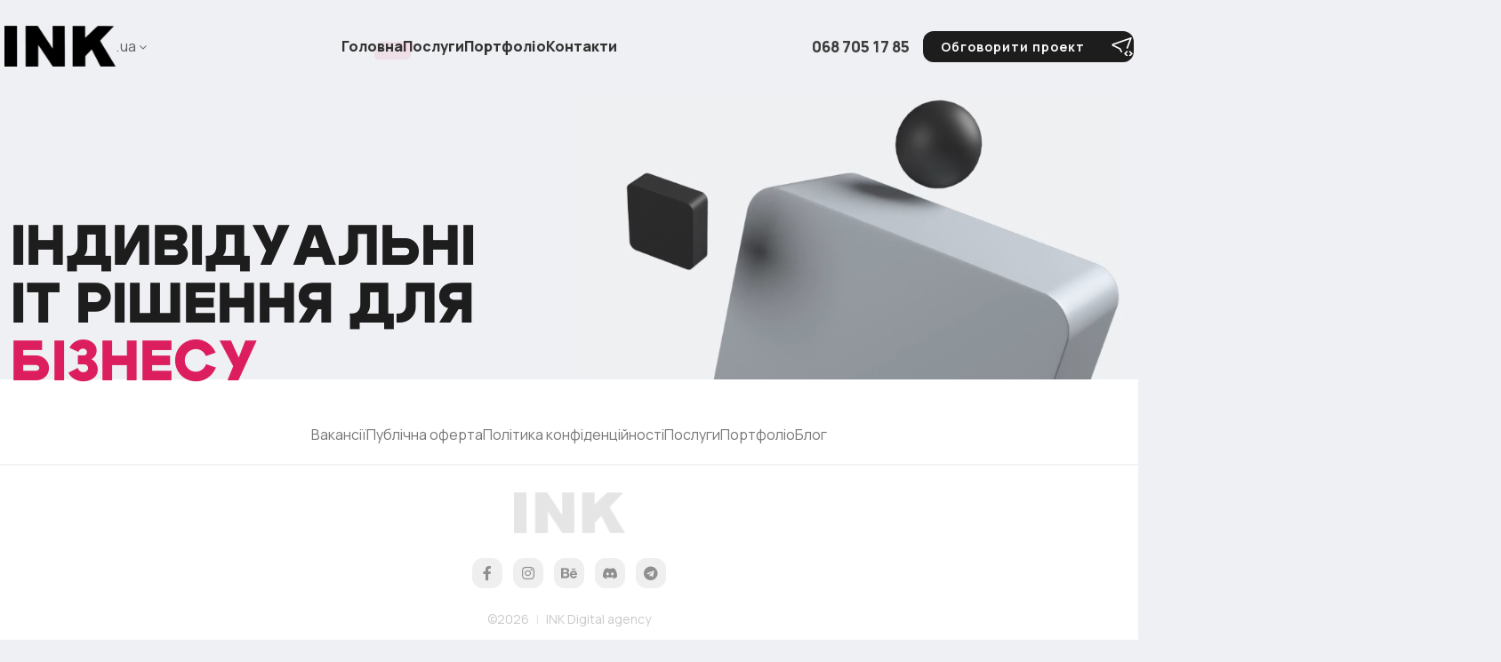

--- FILE ---
content_type: text/html; charset=UTF-8
request_url: https://inkdigitals.com/
body_size: 30163
content:
<!DOCTYPE html>
<html lang="uk">
<head>
	<meta charset="UTF-8">
	<link rel="profile" href="https://gmpg.org/xfn/11">
	<link rel="pingback" href="https://inkdigitals.com/xmlrpc.php">

	<meta name='robots' content='index, follow, max-image-preview:large, max-snippet:-1, max-video-preview:-1' />
<link rel="alternate" hreflang="uk" href="https://inkdigitals.com" />
<link rel="alternate" hreflang="en" href="https://inkdigitals.com/en/" />
<link rel="alternate" hreflang="ru" href="https://inkdigitals.com/ru/" />
<link rel="alternate" hreflang="x-default" href="https://inkdigitals.com" />

	<title>INK Digital agency - Індивідуальні IT рішення для бізнесу</title>
	<meta name="description" content="Digital-агентство – INK. Розробка сайту, маркетинг, дизайн. Унікальний сайт та обслуговування. Індивідуальні IT рішення для вашого бізнесу." />
	<link rel="canonical" href="https://inkdigitals.com/" />
	<meta property="og:locale" content="uk_UA" />
	<meta property="og:type" content="website" />
	<meta property="og:title" content="Індивідуальні IT рішення для бізнесу" />
	<meta property="og:description" content="Digital-агентство – INK. Розробка сайту, маркетинг, дизайн. Унікальний сайт та обслуговування. Індивідуальні IT рішення для вашого бізнесу." />
	<meta property="og:url" content="https://inkdigitals.com/" />
	<meta property="og:site_name" content="INK Digital agency" />
	<meta property="article:publisher" content="https://www.facebook.com/inkdigitalagency" />
	<meta property="article:modified_time" content="2024-07-15T11:40:14+00:00" />
	<meta property="og:image" content="https://inkdigitals.com/wp-content/uploads/social-cover1.jpg" />
	<meta property="og:image:width" content="1920" />
	<meta property="og:image:height" content="1080" />
	<meta property="og:image:type" content="image/jpeg" />
	<meta name="twitter:card" content="summary_large_image" />
	<meta name="twitter:title" content="Індивідуальні IT рішення для бізнесу" />
	<script type="application/ld+json" class="yoast-schema-graph">{"@context":"https://schema.org","@graph":[{"@type":"WebPage","@id":"https://inkdigitals.com/","url":"https://inkdigitals.com/","name":"INK Digital agency - Індивідуальні IT рішення для бізнесу","isPartOf":{"@id":"https://inkdigitals.com/#website"},"about":{"@id":"https://inkdigitals.com/#organization"},"datePublished":"2023-10-30T16:59:45+00:00","dateModified":"2024-07-15T11:40:14+00:00","description":"Digital-агентство – INK. Розробка сайту, маркетинг, дизайн. Унікальний сайт та обслуговування. Індивідуальні IT рішення для вашого бізнесу.","breadcrumb":{"@id":"https://inkdigitals.com/#breadcrumb"},"inLanguage":"uk","potentialAction":[{"@type":"ReadAction","target":["https://inkdigitals.com/"]}]},{"@type":"BreadcrumbList","@id":"https://inkdigitals.com/#breadcrumb","itemListElement":[{"@type":"ListItem","position":1,"name":"Головна"}]},{"@type":"WebSite","@id":"https://inkdigitals.com/#website","url":"https://inkdigitals.com/","name":"INK Digital agency","description":"Індивідуальні IT рішення для бізнесу","publisher":{"@id":"https://inkdigitals.com/#organization"},"potentialAction":[{"@type":"SearchAction","target":{"@type":"EntryPoint","urlTemplate":"https://inkdigitals.com/?s={search_term_string}"},"query-input":"required name=search_term_string"}],"inLanguage":"uk"},{"@type":"Organization","@id":"https://inkdigitals.com/#organization","name":"INK Digital agency","url":"https://inkdigitals.com/","logo":{"@type":"ImageObject","inLanguage":"uk","@id":"https://inkdigitals.com/#/schema/logo/image/","url":"https://inkdigitals.com/wp-content/uploads/ink_logo_black.svg","contentUrl":"https://inkdigitals.com/wp-content/uploads/ink_logo_black.svg","width":125,"height":46,"caption":"INK Digital agency"},"image":{"@id":"https://inkdigitals.com/#/schema/logo/image/"},"sameAs":["https://www.facebook.com/inkdigitalagency","https://www.instagram.com/inkdigitalagency/"],"email":"work.inkdigitals@gmail.com","telephone":"+380687051785"}]}</script>


<link rel='dns-prefetch' href='//www.google.com' />
<link rel='dns-prefetch' href='//fonts.googleapis.com' />
<link rel="alternate" type="application/rss+xml" title="INK Digital agency &raquo; стрічка" href="https://inkdigitals.com/feed/" />
<link rel="alternate" type="application/rss+xml" title="INK Digital agency &raquo; Канал коментарів" href="https://inkdigitals.com/comments/feed/" />
<style id='safe-svg-svg-icon-style-inline-css' type='text/css'>
.safe-svg-cover{text-align:center}.safe-svg-cover .safe-svg-inside{display:inline-block;max-width:100%}.safe-svg-cover svg{height:100%;max-height:100%;max-width:100%;width:100%}

</style>
<link rel='stylesheet' id='wpml-legacy-dropdown-0-css' href='https://inkdigitals.com/wp-content/plugins/sitepress-multilingual-cms/templates/language-switchers/legacy-dropdown/style.min.css?ver=1' type='text/css' media='all' />
<link rel='stylesheet' id='wpml-legacy-horizontal-list-0-css' href='https://inkdigitals.com/wp-content/plugins/sitepress-multilingual-cms/templates/language-switchers/legacy-list-horizontal/style.min.css?ver=1' type='text/css' media='all' />
<link rel='stylesheet' id='advanced-google-recaptcha-style-css' href='https://inkdigitals.com/wp-content/plugins/advanced-google-recaptcha/assets/css/captcha.min.css?ver=1.0.14' type='text/css' media='all' />
<link rel='stylesheet' id='js_composer_front-css' href='https://inkdigitals.com/wp-content/plugins/js_composer/assets/css/js_composer.min.css?ver=7.1' type='text/css' media='all' />
<link rel='stylesheet' id='bootstrap-css' href='https://inkdigitals.com/wp-content/themes/ink/css/bootstrap-light.min.css?ver=7.3.2' type='text/css' media='all' />
<link rel='stylesheet' id='inkstore-style-css' href='https://inkdigitals.com/wp-content/themes/ink/css/parts/base.min.css?ver=7.3.2' type='text/css' media='all' />
<link rel='stylesheet' id='ink-footer-sticky-css' href='https://inkdigitals.com/wp-content/themes/ink/css/parts/footer-sticky.min.css?ver=7.3.2' type='text/css' media='all' />
<link rel='stylesheet' id='ink-wpml-css' href='https://inkdigitals.com/wp-content/themes/ink/css/parts/int-wpml.min.css?ver=7.3.2' type='text/css' media='all' />
<link rel='stylesheet' id='ink-wpbakery-base-css' href='https://inkdigitals.com/wp-content/themes/ink/css/parts/int-wpb-base.min.css?ver=7.3.2' type='text/css' media='all' />
<link rel='stylesheet' id='ink-wpbakery-base-deprecated-css' href='https://inkdigitals.com/wp-content/themes/ink/css/parts/int-wpb-base-deprecated.min.css?ver=7.3.2' type='text/css' media='all' />
<link rel='stylesheet' id='ink-opt-form-underline-css' href='https://inkdigitals.com/wp-content/themes/ink/css/parts/opt-form-underline.min.css?ver=7.3.2' type='text/css' media='all' />
<link rel='stylesheet' id='ink-header-base-css' href='https://inkdigitals.com/wp-content/themes/ink/css/parts/header-base.min.css?ver=7.3.2' type='text/css' media='all' />
<link rel='stylesheet' id='ink-mod-tools-css' href='https://inkdigitals.com/wp-content/themes/ink/css/parts/mod-tools.min.css?ver=7.3.2' type='text/css' media='all' />
<link rel='stylesheet' id='ink-header-elements-base-css' href='https://inkdigitals.com/wp-content/themes/ink/css/parts/header-el-base.min.css?ver=7.3.2' type='text/css' media='all' />
<link rel='stylesheet' id='ink-section-title-css' href='https://inkdigitals.com/wp-content/themes/ink/css/parts/el-section-title.min.css?ver=7.3.2' type='text/css' media='all' />
<link rel='stylesheet' id='ink-mod-highlighted-text-css' href='https://inkdigitals.com/wp-content/themes/ink/css/parts/mod-highlighted-text.min.css?ver=7.3.2' type='text/css' media='all' />
<link rel='stylesheet' id='ink-mod-nav-menu-label-css' href='https://inkdigitals.com/wp-content/themes/ink/css/parts/mod-nav-menu-label.min.css?ver=7.3.2' type='text/css' media='all' />
<link rel='stylesheet' id='ink-mfp-popup-css' href='https://inkdigitals.com/wp-content/themes/ink/css/parts/lib-magnific-popup.min.css?ver=7.3.2' type='text/css' media='all' />
<link rel='stylesheet' id='ink-text-block-css' href='https://inkdigitals.com/wp-content/themes/ink/css/parts/el-text-block.min.css?ver=7.3.2' type='text/css' media='all' />
<link rel='stylesheet' id='ink-section-title-style-simple-and-brd-css' href='https://inkdigitals.com/wp-content/themes/ink/css/parts/el-section-title-style-simple-and-brd.min.css?ver=7.3.2' type='text/css' media='all' />
<link rel='stylesheet' id='ink-project-under-css' href='https://inkdigitals.com/wp-content/themes/ink/css/parts/project-under.min.css?ver=7.3.2' type='text/css' media='all' />
<link rel='stylesheet' id='ink-photoswipe-css' href='https://inkdigitals.com/wp-content/themes/ink/css/parts/lib-photoswipe.min.css?ver=7.3.2' type='text/css' media='all' />
<link rel='stylesheet' id='ink-portfolio-base-css' href='https://inkdigitals.com/wp-content/themes/ink/css/parts/portfolio-base.min.css?ver=7.3.2' type='text/css' media='all' />
<link rel='stylesheet' id='ink-tabs-css' href='https://inkdigitals.com/wp-content/themes/ink/css/parts/el-tabs.min.css?ver=7.3.2' type='text/css' media='all' />
<link rel='stylesheet' id='ink-marquee-css' href='https://inkdigitals.com/wp-content/themes/ink/css/parts/el-marquee.min.css?ver=7.3.2' type='text/css' media='all' />
<link rel='stylesheet' id='ink-info-box-css' href='https://inkdigitals.com/wp-content/themes/ink/css/parts/el-info-box.min.css?ver=7.3.2' type='text/css' media='all' />
<link rel='stylesheet' id='ink-footer-base-css' href='https://inkdigitals.com/wp-content/themes/ink/css/parts/footer-base.min.css?ver=7.3.2' type='text/css' media='all' />
<link rel='stylesheet' id='ink-list-css' href='https://inkdigitals.com/wp-content/themes/ink/css/parts/el-list.min.css?ver=7.3.2' type='text/css' media='all' />
<link rel='stylesheet' id='ink-social-icons-css' href='https://inkdigitals.com/wp-content/themes/ink/css/parts/el-social-icons.min.css?ver=7.3.2' type='text/css' media='all' />
<link rel='stylesheet' id='ink-scroll-top-css' href='https://inkdigitals.com/wp-content/themes/ink/css/parts/opt-scrolltotop.min.css?ver=7.3.2' type='text/css' media='all' />
<link rel='stylesheet' id='ink-cookies-popup-css' href='https://inkdigitals.com/wp-content/themes/ink/css/parts/opt-cookies.min.css?ver=7.3.2' type='text/css' media='all' />
<link rel='stylesheet' id='xts-google-fonts-css' href='https://fonts.googleapis.com/css?family=Manrope%3A400%2C600%2C700%2C800%2C500%2C300%2C200&#038;ver=7.3.2' type='text/css' media='all' />
<link rel='stylesheet' id='additional-styles3-css' href='https://inkdigitals.com/wp-content/themes/ink/css/additional-form-styles.css?ver=7.3.2' type='text/css' media='all' />
<link rel='stylesheet' id='additional-styles-css' href='https://inkdigitals.com/wp-content/themes/ink/css/additional-styles.css?ver=7.3.2' type='text/css' media='all' />
<link rel='stylesheet' id='additional-styles2-css' href='https://inkdigitals.com/wp-content/themes/ink/css/additional-primary-styles.css?ver=7.3.2' type='text/css' media='all' />
<script type='text/javascript' src='https://inkdigitals.com/wp-includes/js/jquery/jquery.min.js?ver=3.7.0' id='jquery-core-js'></script>
<script type='text/javascript' src='https://inkdigitals.com/wp-includes/js/jquery/jquery-migrate.min.js?ver=3.4.1' id='jquery-migrate-js'></script>
<script type='text/javascript' id='wpml-cookie-js-extra'>
/* <![CDATA[ */
var wpml_cookies = {"wp-wpml_current_language":{"value":"uk","expires":1,"path":"\/"}};
var wpml_cookies = {"wp-wpml_current_language":{"value":"uk","expires":1,"path":"\/"}};
/* ]]> */
</script>
<script type='text/javascript' src='https://inkdigitals.com/wp-content/plugins/sitepress-multilingual-cms/res/js/cookies/language-cookie.js?ver=4.6.4' id='wpml-cookie-js'></script>
<script type='text/javascript' src='https://inkdigitals.com/wp-content/themes/ink/js/cookies.js' id='cookies-script-js'></script>
<script type='text/javascript' src='https://inkdigitals.com/wp-content/plugins/sitepress-multilingual-cms/templates/language-switchers/legacy-dropdown/script.min.js?ver=1' id='wpml-legacy-dropdown-0-js'></script>
<script type='text/javascript' id='advanced-google-recaptcha-custom-js-extra'>
/* <![CDATA[ */
var agrRecaptcha = {"site_key":"6LfvKsEpAAAAAC0UJJQicS-YlGpsg_QbfZYhBjDO"};
/* ]]> */
</script>
<script type='text/javascript' src='https://inkdigitals.com/wp-content/plugins/advanced-google-recaptcha/assets/js/captcha.min.js?ver=1.0.14' id='advanced-google-recaptcha-custom-js'></script>
<script type='text/javascript' src='https://www.google.com/recaptcha/api.js?onload=agrV3&#038;render=6LfvKsEpAAAAAC0UJJQicS-YlGpsg_QbfZYhBjDO&#038;ver=1.0.14' id='advanced-google-recaptcha-api-js'></script>
<script type='text/javascript' src='https://inkdigitals.com/wp-content/themes/ink/js/libs/device.min.js?ver=7.3.2' id='ink-device-library-js'></script>
<script type='text/javascript' src='https://inkdigitals.com/wp-content/themes/ink/js/scripts/global/scrollBar.min.js?ver=7.3.2' id='ink-scrollbar-js'></script>
<script></script><link rel="https://api.w.org/" href="https://inkdigitals.com/wp-json/" /><link rel="alternate" type="application/json" href="https://inkdigitals.com/wp-json/wp/v2/pages/8" /><link rel="EditURI" type="application/rsd+xml" title="RSD" href="https://inkdigitals.com/xmlrpc.php?rsd" />
<meta name="generator" content="WordPress 6.3.2" />
<link rel='shortlink' href='https://inkdigitals.com/' />
<link rel="alternate" type="application/json+oembed" href="https://inkdigitals.com/wp-json/oembed/1.0/embed?url=https%3A%2F%2Finkdigitals.com%2F" />
<link rel="alternate" type="text/xml+oembed" href="https://inkdigitals.com/wp-json/oembed/1.0/embed?url=https%3A%2F%2Finkdigitals.com%2F&#038;format=xml" />
<meta name="generator" content="WPML ver:4.6.4 stt:1,45,54;" />
<!-- Google Tag Manager -->
<script>(function(w,d,s,l,i){w[l]=w[l]||[];w[l].push({'gtm.start':
new Date().getTime(),event:'gtm.js'});var f=d.getElementsByTagName(s)[0],
j=d.createElement(s),dl=l!='dataLayer'?'&l='+l:'';j.async=true;j.src=
'https://www.googletagmanager.com/gtm.js?id='+i+dl;f.parentNode.insertBefore(j,f);
})(window,document,'script','dataLayer','GTM-W7CBX7G');</script>

<!-- Meta Pixel Code -->
<script>
!function(f,b,e,v,n,t,s)
{if(f.fbq)return;n=f.fbq=function(){n.callMethod?
n.callMethod.apply(n,arguments):n.queue.push(arguments)};
if(!f._fbq)f._fbq=n;n.push=n;n.loaded=!0;n.version='2.0';
n.queue=[];t=b.createElement(e);t.async=!0;
t.src=v;s=b.getElementsByTagName(e)[0];
s.parentNode.insertBefore(t,s)}(window, document,'script',
'https://connect.facebook.net/en_US/fbevents.js');
fbq('init', '522474423706865');
fbq('track', 'PageView');
</script>
<noscript><img height="1" width="1" style="display:none"
src="https://www.facebook.com/tr?id=522474423706865&ev=PageView&noscript=1"
/></noscript>
<!-- End Meta Pixel Code -->
					<meta name="viewport" content="width=device-width, initial-scale=1.0, maximum-scale=1.0, user-scalable=no">
									<link rel="icon" href="https://inkdigitals.com/wp-content/uploads/ink_favi-150x150.png" sizes="32x32" />
<link rel="icon" href="https://inkdigitals.com/wp-content/uploads/ink_favi.png" sizes="192x192" />
<link rel="apple-touch-icon" href="https://inkdigitals.com/wp-content/uploads/ink_favi.png" />
<meta name="msapplication-TileImage" content="https://inkdigitals.com/wp-content/uploads/ink_favi.png" />
<style>
		
		</style><style data-type="inkstore_shortcodes-custom-css">@media (max-width: 1199px) {.website-wrapper .ink-rs-65e30534b5ff0 > .vc_column-inner{margin-top:40px !important;}}@media (max-width: 767px) {.website-wrapper .ink-rs-65e30534b5ff0 > .vc_column-inner{margin-top:40px !important;}}</style><style type="text/css" data-type="vc_shortcodes-custom-css">.vc_custom_1711679486706{margin-bottom: 0px !important;}.vc_custom_1709376826575{margin-top: -50px !important;}</style><noscript><style> .wpb_animate_when_almost_visible { opacity: 1; }</style></noscript>			<style id="ink-style-default_header-css" data-type="ink-style-default_header">
				:root{
	--ink-top-bar-h: 0.001px;
	--ink-top-bar-sm-h: 0.001px;
	--ink-top-bar-sticky-h: 0.001px;

	--ink-header-general-h: 104px;
	--ink-header-general-sm-h: 58px;
	--ink-header-general-sticky-h: 70px;

	--ink-header-bottom-h: 50px;
	--ink-header-bottom-sm-h: 0.001px;
	--ink-header-bottom-sticky-h: 0.001px;

	--ink-header-clone-h: 0.001px;
}


.whb-sticked .whb-general-header .ink-dropdown {
	margin-top: 15px;
}

.whb-sticked .whb-general-header .ink-dropdown:after {
	height: 25px;
}

.whb-header-bottom .ink-dropdown {
	margin-top: 5px;
}

.whb-header-bottom .ink-dropdown:after {
	height: 15px;
}


.whb-header .whb-header-bottom .ink-header-cats {
	margin-top: -0px;
	margin-bottom: -0px;
	height: calc(100% + 0px);
}


@media (min-width: 1025px) {
	
		.whb-general-header-inner {
		height: 104px;
		max-height: 104px;
	}

		.whb-sticked .whb-general-header-inner {
		height: 70px;
		max-height: 70px;
	}
		
		.whb-header-bottom-inner {
		height: 50px;
		max-height: 50px;
	}

		.whb-sticked .whb-header-bottom-inner {
		height: 50px;
		max-height: 50px;
	}
		
	
	}

@media (max-width: 1024px) {
	
		.whb-general-header-inner {
		height: 58px;
		max-height: 58px;
	}
	
	
	
	}
		
.whb-general-header {
	border-bottom-width: 0px;border-bottom-style: solid;
}
			</style>
						<style id="ink-style-theme_settings_default-css" data-type="ink-style-theme_settings_default">
				@font-face {
	font-weight: normal;
	font-style: normal;
	font-family: "inkstore-font";
	src: url("//inkdigitals.com/wp-content/themes/ink/fonts/inkstore-font-1-400.woff2?v=7.3.2") format("woff2");
}

.ink-popup.ink-promo-popup{
	background-color:#111111;
	background-image: none;
	background-repeat:no-repeat;
	background-size:contain;
	background-position:left center;
}

.page-title-default{
	background-color:#0a0a0a;
	background-image: none;
	background-size:cover;
	background-position:center center;
}

.footer-container{
	background-color:#ffffff;
	background-image: none;
}

:root{
--ink-text-font:"Manrope", Arial, Helvetica, sans-serif;
--ink-text-font-weight:400;
--ink-text-color:#606060;
--ink-text-font-size:16px;
}
:root{
--ink-title-font:"Cygre2", Arial, Helvetica, sans-serif;
--ink-title-font-weight:900;
--ink-title-transform:uppercase;
--ink-title-color:rgb(29,29,29);
}
:root{
--ink-entities-title-font:"Cygre2", Arial, Helvetica, sans-serif;
--ink-entities-title-font-weight:700;
--ink-entities-title-color:rgb(29,29,29);
--ink-entities-title-color-hover:rgb(51 51 51 / 65%);
}
:root{
--ink-alternative-font:"Manrope", Arial, Helvetica, sans-serif;
}
:root{
--ink-widget-title-font:"Manrope", Arial, Helvetica, sans-serif;
--ink-widget-title-font-weight:800;
--ink-widget-title-transform:uppercase;
--ink-widget-title-color:#333;
--ink-widget-title-font-size:16px;
}
:root{
--ink-header-el-font:"Manrope", Arial, Helvetica, sans-serif;
--ink-header-el-font-weight:600;
--ink-header-el-transform:none;
--ink-header-el-font-size:15px;
}
:root{
--ink-primary-color:rgb(220,30,94);
}
:root{
--ink-alternative-color:rgb(220,30,94);
}
:root{
--ink-link-color:#333333;
--ink-link-color-hover:#242424;
}
:root{
--btn-default-bgcolor:#f7f7f7;
}
:root{
--btn-default-bgcolor-hover:#efefef;
}
:root{
--btn-accented-bgcolor:rgb(220,30,94);
}
:root{
--btn-accented-bgcolor-hover:rgb(220,30,94);
}
:root{
--notices-success-bg:#459647;
}
:root{
--notices-success-color:#fff;
}
:root{
--notices-warning-bg:#E0B252;
}
:root{
--notices-warning-color:#fff;
}

	:root{
					
			
							--ink-form-brd-radius: 0px;
					
					--ink-form-brd-width: 2px;
		
					--btn-default-color: #333;
		
					--btn-default-color-hover: #333;
		
					--btn-accented-color: #fff;
		
					--btn-accented-color-hover: #fff;
		
									--btn-default-brd-radius: 0px;
				--btn-default-box-shadow: none;
				--btn-default-box-shadow-hover: none;
				--btn-default-box-shadow-active: none;
				--btn-default-bottom: 0px;
			
			
			
					
									--btn-accented-brd-radius: 0px;
				--btn-accented-box-shadow: none;
				--btn-accented-box-shadow-hover: none;
				--btn-accented-box-shadow-active: none;
				--btn-accented-bottom: 0px;
			
			
			
					
							
					--ink-brd-radius: 0px;
		
			}

	
	
			:root{
			--ink-container-w: 1600px;
		}
	
			@media (min-width: 1600px) {
			[data-vc-full-width]:not([data-vc-stretch-content]),
			:is(.vc_section, .vc_row).ink-section-stretch {
				padding-left: calc((100vw - 1600px - var(--ink-sticky-nav-w) - var(--ink-scroll-w)) / 2);
				padding-right: calc((100vw - 1600px - var(--ink-sticky-nav-w) - var(--ink-scroll-w)) / 2);
			}
		}
	
	
	
	
	
			.inkstore-woocommerce-layered-nav .ink-scroll-content {
			max-height: 223px;
		}
	
	
@font-face {
	font-family: "Cygre2";
	src: url("//inkdigitals.com/wp-content/uploads/cygre2-thin.woff") format("woff");
	font-weight: 100;
	font-style: normal;
}

@font-face {
	font-family: "Cygre2";
	src: url("//inkdigitals.com/wp-content/uploads/cygre2-light.woff") format("woff");
	font-weight: 200;
	font-style: normal;
}

@font-face {
	font-family: "Cygre2";
	src: url("//inkdigitals.com/wp-content/uploads/cygre2-book.woff") format("woff");
	font-weight: 300;
	font-style: normal;
}

@font-face {
	font-family: "Cygre2";
	src: url("//inkdigitals.com/wp-content/uploads/cygre2-regular.woff") format("woff");
	font-weight: 400;
	font-style: normal;
}

@font-face {
	font-family: "Cygre2";
	src: url("//inkdigitals.com/wp-content/uploads/cygre2-medium.woff") format("woff");
	font-weight: 500;
	font-style: normal;
}

@font-face {
	font-family: "Cygre2";
	src: url("//inkdigitals.com/wp-content/uploads/cygre2-semibold.woff") format("woff");
	font-weight: 600;
	font-style: normal;
}

@font-face {
	font-family: "Cygre2";
	src: url("//inkdigitals.com/wp-content/uploads/cygre2-bold.woff") format("woff");
	font-weight: 700;
	font-style: normal;
}

@font-face {
	font-family: "Cygre2";
	src: url("//inkdigitals.com/wp-content/uploads/cygre2-extrabold.woff") format("woff");
	font-weight: 800;
	font-style: normal;
}

@font-face {
	font-family: "Cygre2";
	src: url("//inkdigitals.com/wp-content/uploads/cygre2-black.woff") format("woff");
	font-weight: 900;
	font-style: normal;
}

			</style>
			<style id="wpforms-css-vars-root">
				:root {
					--wpforms-field-border-radius: 3px;
--wpforms-field-background-color: #ffffff;
--wpforms-field-border-color: rgba( 0, 0, 0, 0.25 );
--wpforms-field-text-color: rgba( 0, 0, 0, 0.7 );
--wpforms-label-color: rgba( 0, 0, 0, 0.85 );
--wpforms-label-sublabel-color: rgba( 0, 0, 0, 0.55 );
--wpforms-label-error-color: #d63637;
--wpforms-button-border-radius: 3px;
--wpforms-button-background-color: #066aab;
--wpforms-button-text-color: #ffffff;
--wpforms-field-size-input-height: 43px;
--wpforms-field-size-input-spacing: 15px;
--wpforms-field-size-font-size: 16px;
--wpforms-field-size-line-height: 19px;
--wpforms-field-size-padding-h: 14px;
--wpforms-field-size-checkbox-size: 16px;
--wpforms-field-size-sublabel-spacing: 5px;
--wpforms-field-size-icon-size: 1;
--wpforms-label-size-font-size: 16px;
--wpforms-label-size-line-height: 19px;
--wpforms-label-size-sublabel-font-size: 14px;
--wpforms-label-size-sublabel-line-height: 17px;
--wpforms-button-size-font-size: 17px;
--wpforms-button-size-height: 41px;
--wpforms-button-size-padding-h: 15px;
--wpforms-button-size-margin-top: 10px;

				}
			</style></head>

<body class="home page-template-default page page-id-8 wrapper-wide form-style-underlined  sticky-footer-on categories-accordion-on inkstore-ajax-shop-on offcanvas-sidebar-mobile offcanvas-sidebar-tablet wpb-js-composer js-comp-ver-7.1 vc_responsive">
			<script type="text/javascript" id="ink-flicker-fix">// Flicker fix.</script><!-- Google Tag Manager (noscript) -->
<noscript><iframe src="https://www.googletagmanager.com/ns.html?id=GTM-W7CBX7G"
height="0" width="0" style="display:none;visibility:hidden"></iframe></noscript>
<!-- End Google Tag Manager (noscript) -->


	
	
	<div class="website-wrapper">
									<header class="whb-header whb-default_header whb-scroll-stick whb-sticky-real whb-hide-on-scroll">
					<div class="whb-main-header">
	
<div class="whb-row whb-general-header whb-sticky-row whb-without-bg whb-without-border whb-color-dark whb-flex-equal-sides">
	<div class="container">
		<div class="whb-flex-row whb-general-header-inner">
			<div class="whb-column whb-col-left whb-visible-lg">
	<div class="site-logo">
	<a href="https://inkdigitals.com/" class="ink-logo ink-main-logo" rel="home">
		<img width="125" height="46" src="https://inkdigitals.com/wp-content/uploads/ink_logo_black.svg" class="attachment-full size-full" alt="" decoding="async" style="max-width:130px;" />	</a>
	</div>

<div class="ink-header-text set-cont-mb-s reset-last-child  ink-inline">.
<div
	 class="wpml-ls-statics-shortcode_actions wpml-ls wpml-ls-touch-device wpml-ls-legacy-dropdown js-wpml-ls-legacy-dropdown">
	<ul>

		<li tabindex="0" class="wpml-ls-slot-shortcode_actions wpml-ls-item wpml-ls-item-uk wpml-ls-current-language wpml-ls-first-item wpml-ls-item-legacy-dropdown">
			<a href="#" class="js-wpml-ls-item-toggle wpml-ls-item-toggle">
                <span class="wpml-ls-native">UA</span></a>

			<ul class="wpml-ls-sub-menu">
				
					<li class="wpml-ls-slot-shortcode_actions wpml-ls-item wpml-ls-item-en">
						<a href="https://inkdigitals.com/en/" class="wpml-ls-link">
                            <span class="wpml-ls-native" lang="en">EN</span></a>
					</li>

				
					<li class="wpml-ls-slot-shortcode_actions wpml-ls-item wpml-ls-item-ru wpml-ls-last-item">
						<a href="https://inkdigitals.com/ru/" class="wpml-ls-link">
                            <span class="wpml-ls-native" lang="ru">RU</span></a>
					</li>

							</ul>

		</li>

	</ul>
</div>
</div>
</div>
<div class="whb-column whb-col-center whb-visible-lg">
	<div class="ink-header-nav ink-header-main-nav text-center ink-design-1" role="navigation" aria-label="Main navigation">
	<ul id="menu-main-menu-ua" class="menu ink-nav ink-nav-main ink-style-default ink-gap-l"><li id="menu-item-16" class="menu-item menu-item-type-post_type menu-item-object-page menu-item-home current-menu-item page_item page-item-8 current_page_item menu-item-16 item-level-0 menu-simple-dropdown ink-event-hover" ><a href="https://inkdigitals.com/" class="inkstore-nav-link"><span class="nav-link-text">Головна</span></a></li>
<li id="menu-item-45" class="menu-item menu-item-type-post_type menu-item-object-page menu-item-45 item-level-0 menu-mega-dropdown ink-event-hover menu-item-has-children" style="--ink-dropdown-width: 1000px;"><a href="https://inkdigitals.com/poslugy/" class="inkstore-nav-link"><span class="nav-link-text">Послуги</span></a>
<div class="ink-dropdown-menu ink-dropdown ink-design-sized color-scheme-dark">

<div class="container">
<div class="vc_row wpb_row vc_row-fluid"><div class="wpb_column megamenu-flex-row vc_column_container vc_col-sm-12 ink-rs-6546d99c713a4"><div class="vc_column-inner"><div class="wpb_wrapper"><div class="vc_row wpb_row vc_inner vc_row-fluid megamenu-inner-row ink-rs-6546d9bbc304b"><div class="wpb_column vc_column_container vc_col-sm-12"><div class="vc_column-inner"><div class="wpb_wrapper">
		<div id="ink-6546cd83414d7" class="title-wrapper ink-wpb set-mb-s reset-last-child  ink-rs-6546cd83414d7 ink-title-color-default ink-title-style-image text-left megamenu-title  ink-underline-colored">
			
			<div class="liner-continer">
				<div class="inkstore-title-container title  ink-font-weight- ink-fontsize-l" >WEB розробка</div>				
									<div class="img-wrapper"><span class="svg-icon" style="width: 128px;height: 128px;"><svg xmlns="http://www.w3.org/2000/svg" width="24" height="24" viewBox="0 0 24 24" fill="none"><g clip-path="url(#clip0_168_59)"><path d="M7 8L3 12L7 16" stroke="black" stroke-width="2" stroke-linecap="round" stroke-linejoin="round"></path><path d="M17 8L21 12L17 16" stroke="black" stroke-width="2" stroke-linecap="round" stroke-linejoin="round"></path><path d="M14 4L10 20" stroke="black" stroke-width="2" stroke-linecap="round" stroke-linejoin="round"></path></g><defs><clipPath id="6982"><rect width="24" height="24" fill="white"></rect></clipPath></defs></svg> </span></div>							</div>
						
			
			
		</div>
		
		
			<ul class="ink-sub-menu megamenu-menu-list list-rows ink-rs-6546dcd805ae7 mega-menu-list ink-wpb" >
				<li class="">
					<a >
						
						<span class="nav-link-text">
													</span>
											</a>
					<ul class="sub-sub-menu">
						
		<li class="">
			<a href="/korporatyvnyj-sajt/" title="">
				
				Корпоративний сайт							</a>
		</li>

		
		<li class="">
			<a href="/internet-magazyn/" title="">
				
				Інтернет магазин							</a>
		</li>

		
		<li class="">
			<a href="/landing-page/" title="">
				
				Landing page							</a>
		</li>

		
		<li class="">
			<a href="/rozrobka-kreatyvnogo-rishennya/" title="">
				
				Креативні рішення							</a>
		</li>

		
		<li class="">
			<a href="/marketplejs/" title="">
				
				Маркетплейс							</a>
		</li>

							</ul>
				</li>
			</ul>

		</div></div></div></div><div class="vc_row wpb_row vc_inner vc_row-fluid megamenu-inner-row ink-rs-6546d9c0adf83"><div class="wpb_column vc_column_container vc_col-sm-12"><div class="vc_column-inner"><div class="wpb_wrapper">
		<div id="ink-6546c30a0308a" class="title-wrapper ink-wpb set-mb-s reset-last-child  ink-rs-6546c30a0308a ink-title-color-default ink-title-style-image text-left megamenu-title  ink-underline-colored">
			
			<div class="liner-continer">
				<div class="inkstore-title-container title  ink-font-weight- ink-fontsize-l" >3D моделювання</div>				
									<div class="img-wrapper"><span class="svg-icon" style="width: 128px;height: 128px;"><svg xmlns="http://www.w3.org/2000/svg" width="24" height="24" viewBox="0 0 24 24" fill="none"><g clip-path="url(#clip0_166_44)"><path d="M6 17.6L4 16.5V14" stroke="black" stroke-width="2" stroke-linecap="round" stroke-linejoin="round"></path><path d="M4 10V7.50002L6 6.40002" stroke="black" stroke-width="2" stroke-linecap="round" stroke-linejoin="round"></path><path d="M10 4.1L12 3L14 4.1" stroke="black" stroke-width="2" stroke-linecap="round" stroke-linejoin="round"></path><path d="M18 6.40002L20 7.50002V10" stroke="black" stroke-width="2" stroke-linecap="round" stroke-linejoin="round"></path><path d="M20 14V16.5L18 17.62" stroke="black" stroke-width="2" stroke-linecap="round" stroke-linejoin="round"></path><path d="M14 19.9L12 21L10 19.9" stroke="black" stroke-width="2" stroke-linecap="round" stroke-linejoin="round"></path><path d="M12 12L14 10.9" stroke="black" stroke-width="2" stroke-linecap="round" stroke-linejoin="round"></path><path d="M18 8.6L20 7.5" stroke="black" stroke-width="2" stroke-linecap="round" stroke-linejoin="round"></path><path d="M12 12V14.5" stroke="black" stroke-width="2" stroke-linecap="round" stroke-linejoin="round"></path><path d="M12 18.5V21" stroke="black" stroke-width="2" stroke-linecap="round" stroke-linejoin="round"></path><path d="M12 12L10 10.88" stroke="black" stroke-width="2" stroke-linecap="round" stroke-linejoin="round"></path><path d="M6 8.6L4 7.5" stroke="black" stroke-width="2" stroke-linecap="round" stroke-linejoin="round"></path></g><defs><clipPath id="5558"><rect width="24" height="24" fill="white"></rect></clipPath></defs></svg> </span></div>							</div>
						
			
			
		</div>
		
		
			<ul class="ink-sub-menu megamenu-menu-list ink-rs-655d5bae1d70f mega-menu-list ink-wpb" >
				<li class="">
					<a >
						
						<span class="nav-link-text">
													</span>
											</a>
					<ul class="sub-sub-menu">
						
		<li class="">
			<a href="/3d-vizualizacziya-eksteryeru/" title="">
				
				Екстер'єр							</a>
		</li>

		
		<li class="">
			<a href="/3d-vizualizacziya-interyeru/" title="">
				
				Інтер'єр							</a>
		</li>

		
		<li class="">
			<a href="/3d-vizualizacziya-prototypu/" title="">
				
				Прототип							</a>
		</li>

							</ul>
				</li>
			</ul>

		</div></div></div></div><div class="vc_row wpb_row vc_inner vc_row-fluid megamenu-inner-row ink-rs-6546d9c52cef3"><div class="wpb_column vc_column_container vc_col-sm-12"><div class="vc_column-inner"><div class="wpb_wrapper">
		<div id="ink-6546ce2c01ed0" class="title-wrapper ink-wpb set-mb-s reset-last-child  ink-rs-6546ce2c01ed0 ink-title-color-default ink-title-style-image text-left megamenu-title  ink-underline-colored">
			
			<div class="liner-continer">
				<div class="inkstore-title-container title  ink-font-weight- ink-fontsize-l" >IT рішення</div>				
									<div class="img-wrapper"><span class="svg-icon" style="width: 128px;height: 128px;"><svg xmlns="http://www.w3.org/2000/svg" width="24" height="24" viewBox="0 0 24 24" fill="none"><g clip-path="url(#clip0_169_44)"><path d="M12.5 16H4C3.73478 16 3.48043 15.8946 3.29289 15.7071C3.10536 15.5196 3 15.2652 3 15V5C3 4.73478 3.10536 4.48043 3.29289 4.29289C3.48043 4.10536 3.73478 4 4 4H20C20.2652 4 20.5196 4.10536 20.7071 4.29289C20.8946 4.48043 21 4.73478 21 5V13" stroke="black" stroke-width="2" stroke-linecap="round" stroke-linejoin="round"></path><path d="M7 20H11" stroke="black" stroke-width="2" stroke-linecap="round" stroke-linejoin="round"></path><path d="M9 16V20" stroke="black" stroke-width="2" stroke-linecap="round" stroke-linejoin="round"></path><path d="M20 21L22 19L20 17" stroke="black" stroke-width="2" stroke-linecap="round" stroke-linejoin="round"></path><path d="M17 17L15 19L17 21" stroke="black" stroke-width="2" stroke-linecap="round" stroke-linejoin="round"></path></g><defs><clipPath id="9602"><rect width="24" height="24" fill="white"></rect></clipPath></defs></svg> </span></div>							</div>
						
			
			
		</div>
		
		
			<ul class="ink-sub-menu megamenu-menu-list ink-rs-6546db718ff97 mega-menu-list ink-wpb" >
				<li class="">
					<a >
						
						<span class="nav-link-text">
													</span>
											</a>
					<ul class="sub-sub-menu">
						
		<li class=" beta-label">
			<a href="/ai-generacziya-zobrazhen/" title="">
				
				AI генерація зображень							</a>
		</li>

		
		<li class=" coming-soon">
			<a href="#" title="">
				
				Генерація прототипів							</a>
		</li>

		
		<li class=" coming-soon">
			<a href="#" title="">
				
				Генерація промо							</a>
		</li>

							</ul>
				</li>
			</ul>

		</div></div></div></div></div></div></div></div>
</div>

</div>
</li>
<li id="menu-item-1789" class="menu-item menu-item-type-post_type menu-item-object-page menu-item-1789 item-level-0 menu-simple-dropdown ink-event-hover" ><a href="https://inkdigitals.com/our-works/" class="inkstore-nav-link"><span class="nav-link-text">Портфоліо</span></a></li>
<li id="menu-item-44" class="menu-item menu-item-type-post_type menu-item-object-page menu-item-44 item-level-0 menu-simple-dropdown ink-event-hover" ><a href="https://inkdigitals.com/kontakty/" class="inkstore-nav-link"><span class="nav-link-text">Контакти</span></a></li>
</ul></div><!--END MAIN-NAV-->
</div>
<div class="whb-column whb-col-right whb-visible-lg">
	
<div class="ink-header-text set-cont-mb-s reset-last-child  ink-inline"><div class="vc_row wpb_row vc_row-fluid"><div class="wpb_column header-call-wrapper vc_column_container vc_col-sm-12 ink-rs-654182a81fafd"><div class="vc_column-inner"><div class="wpb_wrapper"><div id="ink-65d65decf3a46" class=" ink-rs-65d65decf3a46  ink-button-wrapper text-center"><a href="tel:068 705 17 85" title="" class="btn btn-color-default btn-style-default btn-style-rectangle btn-size-default header-call btn-icon-pos-left">068 705 17 85<span class="ink-btn-icon"><img  src="https://inkdigitals.com/wp-content/uploads/header-call3.svg" title="header-call3" width="3000" height="3000"></span></a></div></div></div></div></div></div>

<div class="ink-header-text set-cont-mb-s reset-last-child  ink-inline"><p><div class="vc_row wpb_row vc_row-fluid"><div class="wpb_column vc_column_container vc_col-sm-12"><div class="vc_column-inner"><div class="wpb_wrapper"><div id="ink-654627e4b291d" class=" ink-rs-654627e4b291d  ink-button-wrapper text-center"><a href="#modal-form1" title="" class="btn btn-color-default btn-style-default btn-style-rectangle btn-size-default ink-open-popup header-button btn-icon-pos-right">Обговорити проект<span class="ink-btn-icon"><img  src="https://inkdigitals.com/wp-content/uploads/arrow-code-1.svg" title="arrow-code 1" width="3000" height="3000"></span></a></div><div id="modal-form1" class="mfp-with-anim ink-popup ink-popup-element mfp-hide ink-rs-654627e4b291d popup-form1" style="max-width:800px;"><div class="ink-popup-inner"><style data-type="vc_shortcodes-custom-css">.vc_custom_1706950054495{margin-bottom: 0px !important;}</style><div class="vc_row wpb_row vc_row-fluid"><div class="wpb_column vc_column_container vc_col-sm-12"><div class="vc_column-inner"><div class="wpb_wrapper">
		<div id="ink-65ecf462b683b" class="title-wrapper ink-wpb set-mb-s reset-last-child  ink-rs-65ecf462b683b ink-title-color-default ink-title-style-default text-left popup-title  ink-underline-colored">
			
			<div class="liner-continer">
				<h6 class="inkstore-title-container title  ink-font-weight- ink-fontsize-l" >Зворотній зв'язок</h6>				
							</div>
						
			
			
		</div>
		
				<div id="ink-663219b147348" class="ink-text-block ink-wpb reset-last-child ink-rs-663219b147348 text-left  popup-text">
			<p>Після отримання форми ми одразу зв’яжемося з вами для обговорення деталей.</p>
		</div>
				<div id="ink-65bdfda3550e2" class="ink-text-block ink-wpb reset-last-child ink-rs-65bdfda3550e2 text-left vc_custom_1706950054495">
			<div class="wpforms-container wpforms-container-full contact-form1 wpforms-render-modern" id="wpforms-1763"><form id="wpforms-form-1763" class="wpforms-validate wpforms-form wpforms-ajax-form" data-formid="1763" method="post" enctype="multipart/form-data" action="/?wpforms_form_id=1763" data-token="c5cbb687e7897799f2bd5a3f33ace03d"><noscript class="wpforms-error-noscript">Please enable JavaScript in your browser to complete this form.</noscript><div class="wpforms-hidden" id="wpforms-error-noscript">Please enable JavaScript in your browser to complete this form.</div><div class="wpforms-field-container"><div id="wpforms-1763-field_10-container" class="wpforms-field wpforms-field-radio field100 wpforms-list-inline" data-field-id="10"><fieldset><legend class="wpforms-field-label wpforms-label-hide" aria-hidden="false">Solution choice</legend><ul id="wpforms-1763-field_10" class="wpforms-image-choices wpforms-image-choices-none"><li class="choice-1 depth-1 wpforms-image-choices-item wpforms-selected"><label class="wpforms-field-label-inline" for="wpforms-1763-field_10_1" tabindex="0"><span class="wpforms-image-choices-image"><img src="https://inkdigitals.com/wp-content/uploads/form-web1.svg" alt="WEB розробка" title="WEB розробка"></span><br><input type="radio" id="wpforms-1763-field_10_1" name="wpforms[fields][10]" value="web_dev" aria-errormessage="wpforms-1763-field_10_1-error" tabindex="-1"   checked='checked'><span class="wpforms-image-choices-label">WEB розробка</span></label></li><li class="choice-2 depth-1 wpforms-image-choices-item"><label class="wpforms-field-label-inline" for="wpforms-1763-field_10_2" tabindex="0"><span class="wpforms-image-choices-image"><img src="https://inkdigitals.com/wp-content/uploads/form-3d2.svg" alt="3D моделювання" title="3D моделювання"></span><br><input type="radio" id="wpforms-1763-field_10_2" name="wpforms[fields][10]" value="3d_modeling" aria-errormessage="wpforms-1763-field_10_2-error" tabindex="-1"  ><span class="wpforms-image-choices-label">3D моделювання</span></label></li><li class="choice-3 depth-1 wpforms-image-choices-item"><label class="wpforms-field-label-inline" for="wpforms-1763-field_10_3" tabindex="0"><span class="wpforms-image-choices-image"><img src="https://inkdigitals.com/wp-content/uploads/form-it2.svg" alt="IT рішення" title="IT рішення"></span><br><input type="radio" id="wpforms-1763-field_10_3" name="wpforms[fields][10]" value="it_solution" aria-errormessage="wpforms-1763-field_10_3-error" tabindex="-1"  ><span class="wpforms-image-choices-label">IT рішення</span></label></li></ul></fieldset></div><div id="wpforms-1763-field_17-container" class="wpforms-field wpforms-field-text field50" data-field-id="17"><label class="wpforms-field-label wpforms-label-hide" for="wpforms-1763-field_17" aria-hidden="false">Name <span class="wpforms-required-label" aria-hidden="true">*</span></label><input type="text" id="wpforms-1763-field_17" class="wpforms-field-large wpforms-field-required" name="wpforms[fields][17]" placeholder="Ім&#039;я*" aria-errormessage="wpforms-1763-field_17-error" required></div><div id="wpforms-1763-field_18-container" class="wpforms-field wpforms-field-email field50" data-field-id="18"><label class="wpforms-field-label wpforms-label-hide" for="wpforms-1763-field_18" aria-hidden="false">Email</label><input type="email" id="wpforms-1763-field_18" class="wpforms-field-large" name="wpforms[fields][18]" placeholder="Email" spellcheck="false" aria-errormessage="wpforms-1763-field_18-error" ></div><div id="wpforms-1763-field_20-container" class="wpforms-field wpforms-field-text field50" data-field-id="20"><label class="wpforms-field-label wpforms-label-hide" for="wpforms-1763-field_20" aria-hidden="false">Website</label><input type="text" id="wpforms-1763-field_20" class="wpforms-field-large" name="wpforms[fields][20]" placeholder="Веб-сайт / URL (якщо є)" aria-errormessage="wpforms-1763-field_20-error" ></div><div id="wpforms-1763-field_21-container" class="wpforms-field wpforms-field-phone field50" data-field-id="21"><label class="wpforms-field-label wpforms-label-hide" for="wpforms-1763-field_21" aria-hidden="false">Phone <span class="wpforms-required-label" aria-hidden="true">*</span></label><input type="tel" id="wpforms-1763-field_21" class="wpforms-field-large wpforms-field-required wpforms-smart-phone-field" data-rule-smart-phone-field="true" name="wpforms[fields][21]" placeholder="050 123 45 67*" aria-errormessage="wpforms-1763-field_21-error" required></div><div id="wpforms-1763-field_16-container" class="wpforms-field wpforms-field-textarea field100" data-field-id="16"><label class="wpforms-field-label wpforms-label-hide" for="wpforms-1763-field_16" aria-hidden="false">Description</label><textarea id="wpforms-1763-field_16" class="wpforms-field-medium" name="wpforms[fields][16]" placeholder="Додаткову інформацію можна написати тут" aria-errormessage="wpforms-1763-field_16-error" ></textarea></div><div id="wpforms-1763-field_14-container" class="wpforms-field wpforms-field-file-upload field100" data-field-id="14"><label class="wpforms-field-label wpforms-label-hide" for="wpforms-1763-field_14" aria-hidden="false">File Upload</label><div
		class="wpforms-uploader"
		data-field-id="14"
		data-form-id="1763"
		data-input-name="wpforms_1763_14"
		data-extensions="doc,xls,pdf,txt,jpg,jpeg,png,psd,ppt"
		data-max-size="5242880"
		data-max-file-number="3"
		data-post-max-size="67108864"
		data-max-parallel-uploads="4"
		data-parallel-uploads="true"
		data-file-chunk-size="2097152">
	
		<div class="dz-message">
		
		<svg viewBox="16.553 21.825 255.35 200.21" xmlns="http://www.w3.org/2000/svg">
		<path d="m224.23 83.471c-2.731-16.225-10.765-31.033-23.052-42.27-13.652-12.497-31.401-19.376-49.884-19.376-14.282 0-28.197 4.096-40.117 11.815-9.924 6.406-18.168 15.07-23.997 25.257-2.52-0.473-5.146-0.736-7.771-0.736-22.317 0-40.485 18.169-40.485 40.485 0 2.888 0.315 5.671 0.84 8.402-14.44 10.502-23.209 27.41-23.209 45.42 0 14.545 5.408 28.67 15.28 39.855 10.135 11.447 23.524 18.221 37.807 19.008h0.42 45.158c3.938 0 7.089-3.15 7.089-7.088 0-3.939-3.151-7.089-7.089-7.089h-44.948c-21.476-1.313-39.539-21.739-39.539-44.738 0-14.86 7.981-28.723 20.846-36.232 2.993-1.732 4.253-5.356 3.098-8.611-1.05-2.836-1.575-5.829-1.575-9.032 0-14.492 11.814-26.307 26.307-26.307 3.098 0 6.143 0.525 8.979 1.575 3.465 1.261 7.299-0.315 8.874-3.623 9.819-20.846 31.033-34.288 54.085-34.288 30.98 0 56.552 23.209 59.493 53.979 0.315 3.203 2.73 5.776 5.881 6.301 23.366 3.991 41.01 25.572 41.01 50.199 0 26.097-20.532 48.781-45.841 50.724h-38.7c-3.938 0-7.088 3.151-7.088 7.089s3.15 7.089 7.088 7.089h38.962 0.526c16.015-1.155 30.98-8.507 42.112-20.794 11.08-12.182 17.118-27.83 17.118-44.108-0.052-29.458-20.163-55.66-47.678-62.906z" style=""/>
		<path d="m186.79 159.19c2.783-2.783 2.783-7.247 0-10.03l-37.544-37.544c-1.313-1.313-3.15-2.1-4.988-2.1s-3.676 0.735-4.989 2.1l-37.544 37.544c-2.783 2.783-2.783 7.247 0 10.03 1.365 1.365 3.203 2.1 4.989 2.1 1.785 0 3.623-0.683 4.988-2.1l25.467-25.468v86.222c0 3.938 3.151 7.089 7.089 7.089s7.089-3.151 7.089-7.089v-86.222l25.467 25.468c2.73 2.783 7.193 2.783 9.976 0z" style=""/>
		</svg>

		<div>
			<span class="modern-title">Додати файли?</span>

						<span class="modern-hint">Ви можете завантажити до 3 файлів.</span>
					</div>
	</div>
</div>
<input
		type="text"
		autocomplete="off"
		class="dropzone-input"
		style="position:absolute!important;clip:rect(0,0,0,0)!important;height:1px!important;width:1px!important;border:0!important;overflow:hidden!important;padding:0!important;margin:0!important;"
		id="wpforms-1763-field_14"
		name="wpforms_1763_14" 		value=""></div><div id="wpforms-1763-field_24-container" class="wpforms-field wpforms-field-content form-policy" data-field-id="24"><div id="wpforms-1763-field_24" class="wpforms-field-large wpforms-field-row" name="wpforms[fields][24]" aria-errormessage="wpforms-1763-field_24-error"><p>Натискаючи кнопку "Надіслати", ви даєте згоду на обробку персональних даних. <a rel="noopener" target="_blank" href="/privacy-policy/" class="form-policy-link">Детальніше</a></p>
<div class="wpforms-field-content-display-frontend-clear"></div></div></div></div><!-- .wpforms-field-container --><div class="wpforms-recaptcha-container wpforms-is-recaptcha wpforms-is-recaptcha-type-v3" ><input type="hidden" name="wpforms[recaptcha]" value=""></div><div class="wpforms-submit-container" ><input type="hidden" name="wpforms[id]" value="1763"><input type="hidden" name="wpforms[author]" value="1"><input type="hidden" name="wpforms[post_id]" value="8"><button type="submit" name="wpforms[submit]" id="wpforms-submit-1763" class="wpforms-submit" data-alt-text="Надсилаємо..." data-submit-text="Надіслати" aria-live="assertive" value="wpforms-submit">Надіслати</button><img src="https://inkdigitals.com/wp-content/plugins/wpforms/assets/images/submit-spin.svg" class="wpforms-submit-spinner" style="display: none;" width="26" height="26" alt="Loading"></div></form></div>  <!-- .wpforms-container -->
		</div>
		</div></div></div></div></div></div></div></div></div></div></p>
</div>
</div>
<div class="whb-column whb-mobile-left whb-hidden-lg">
	<div class="site-logo">
	<a href="https://inkdigitals.com/" class="ink-logo ink-main-logo" rel="home">
		<img width="125" height="46" src="https://inkdigitals.com/wp-content/uploads/ink_logo_black.svg" class="attachment-full size-full" alt="" decoding="async" style="max-width:100px;" />	</a>
	</div>
</div>
<div class="whb-column whb-mobile-center whb-hidden-lg whb-empty-column">
	</div>
<div class="whb-column whb-mobile-right whb-hidden-lg">
	<div class="ink-tools-element ink-header-mobile-nav ink-style-text ink-tools-custom-icon ink-design-1 whb-wn5z894j1g5n0yp3eeuz">
	<a href="#" rel="nofollow" aria-label="Open mobile menu">
		
		<span class="ink-tools-icon">
						<div class="menu-icon">
				<span></span>
				<span></span>
				<span></span>
			</div>
		</span>

		<span class="ink-tools-text">Menu</span>

			</a>
</div><!--END ink-header-mobile-nav--></div>
		</div>
	</div>
</div>
</div>
				</header>
			
								<div class="main-page-wrapper">
		
		
		<!-- MAIN CONTENT AREA -->
				<div class="container">
			<div class="row content-layout-wrapper align-items-start">
				
		
<div class="site-content col-lg-12 col-12 col-md-12" role="main">

								<article id="post-8" class="post-8 page type-page status-publish hentry">

					<div class="entry-content">
						<div class="wpb-content-wrapper"><div class="vc_row wpb_row vc_row-fluid full-section hero-row vc_row-o-equal-height vc_row-o-content-middle vc_row-flex ink-rs-65493d2ae1143"><div class="wpb_column vc_column_container vc_col-sm-6"><div class="vc_column-inner"><div class="wpb_wrapper">
		<div id="ink-65933f1840a35" class="title-wrapper ink-wpb set-mb-s reset-last-child  ink-rs-65933f1840a35 ink-title-color-default ink-title-style-default text-left primary-title hero-title  ink-underline-colored">
			
			<div class="liner-continer">
				<h1 class="inkstore-title-container title  ink-font-weight- ink-fontsize-l" >Індивідуальні<br />
IT рішення для<br />
<i>бізнесу</i></h1>				
							</div>
						
			
			
		</div>
		
				<div id="ink-661ae3f9e0318" class="ink-text-block ink-wpb reset-last-child ink-rs-661ae3f9e0318 text-left  primary-text hero-text">
			<p>Сайт, створений з урахуванням потреб аудиторії та бізнесу, стає реальністю завдяки індивідуального підходу до кожної задачі. Для цього ми готові надати цілодобову підтримку на етапі розробки та постійну звітність про поточний стан проекту.</p>
		</div>
		</div></div></div><div class="wpb_column vc_column_container vc_col-sm-6"><div class="vc_column-inner"><div class="wpb_wrapper">
	<div class="wpb_raw_code wpb_content_element wpb_raw_html vc_custom_1711679486706" >
		<div class="wpb_wrapper">
			<div class="hero-vid-wrapp">
  <video playsinline muted autoplay loop preload="auto" class="hero-vid" width="100%" src="/wp-content/uploads/cube-hero-vid2.mp4" poster="/wp-content/uploads/home-vid-cover1.jpg"></video>
</div>
		</div>
	</div>
</div></div></div></div><div class="vc_row wpb_row vc_row-fluid ink-rs-658010b8bb892"><div class="wpb_column vc_column_container vc_col-sm-12"><div class="vc_column-inner"><div class="wpb_wrapper">
		<div id="ink-658e24b7d3ea9" class="title-wrapper ink-wpb set-mb-s reset-last-child  ink-rs-658e24b7d3ea9 ink-title-color-default ink-title-style-bordered text-right primary-title  ink-underline-colored">
			
			<div class="liner-continer">
				<h2 class="inkstore-title-container title  ink-font-weight- ink-fontsize-l" >що ми <i>пропонуємо</i>?</h2>				
							</div>
						
			
			
		</div>
		
		</div></div></div></div><div class="vc_row wpb_row vc_row-fluid full-section ink-rs-65561eca51469"><div class="wpb_column vc_column_container vc_col-sm-12"><div class="vc_column-inner"><div class="wpb_wrapper">
	<div class="wpb_raw_code wpb_content_element wpb_raw_html" >
		<div class="wpb_wrapper">
			<div class="container-scroll-text">
  <div class="scroll-text">Перевірені</div>
  <div class="scroll-text">Рішення</div>
  <div class="scroll-text">Індустрії</div>
</div>
		</div>
	</div>

	<div class="wpb_raw_code wpb_content_element wpb_raw_html scroll-img1" >
		<div class="wpb_wrapper">
			<video playsinline muted autoplay loop preload="auto" class="hero-vid" width="100%" src="/wp-content/uploads/crystal-2.mp4"></video>
		</div>
	</div>
		<div id="ink-6555bf36c75e8" data-parallax='{"x":"1","y":"80","smoothness":"30"}' class="ink-image ink-wpb ink-rs-6555bf36c75e8 text-left  scroll-img2">
			
			<img width="124" height="114" src="https://inkdigitals.com/wp-content/uploads/sphere-1.png" class="attachment-full size-full" alt="" decoding="async" />
					</div>
		
	<div class="wpb_raw_code wpb_content_element wpb_raw_html gradient-block" >
		<div class="wpb_wrapper">
			<div class="gradient-section"></div>

		</div>
	</div>
		<div id="ink-661a5e88056e6" class="ink-text-block ink-wpb reset-last-child ink-rs-661a5e88056e6 text-left  scroll-block-text">
			<p>Орієнтуємось на побажання клієнта і аудиторії та гарантуємо підбір найоптимальніших рішень.</p>
		</div>
		</div></div></div></div><div class="vc_row wpb_row vc_row-fluid number-wrapper full-section ink-rs-655b291096c4b"><div data-parallax='{"x":"100","y":"1","smoothness":"30"}' class="wpb_column vc_column_container vc_col-sm-6 ink-rs-6558c4ef56f9f"><div class="vc_column-inner"><div class="wpb_wrapper">
	<div class="wpb_raw_code wpb_content_element wpb_raw_html overlap-3d-wrapper" >
		<div class="wpb_wrapper">
			<div class="overlap-3d-row">
  <img class="overlap-image-bottom" src="/wp-content/uploads/crystal-dark-glow3-min.jpg">
  <img class="overlap-image-top" src="/wp-content/uploads/crystal-dark-glow-min.jpg">
</div>
		</div>
	</div>
</div></div></div><div class="wpb_column number-row-right vc_column_container vc_col-sm-6 ink-rs-655804530c957"><div class="vc_column-inner"><div class="wpb_wrapper">
	<div class="wpb_raw_code wpb_content_element wpb_raw_html" >
		<div class="wpb_wrapper">
			<div class="single-number-block"><div class="number-number"><div>70</div><span>+</span></div>реалізованих проектів</div>
		</div>
	</div>
<div class="vc_row wpb_row vc_inner vc_row-fluid"><div class="wpb_column number-row vc_column_container vc_col-sm-12 ink-rs-6557e76c1cc7c"><div class="vc_column-inner"><div class="wpb_wrapper">
	<div class="wpb_raw_code wpb_content_element wpb_raw_html" >
		<div class="wpb_wrapper">
			<div class="number-block number-image-block">
 <div class="number-number"><div>14</div><span>x</span></div>
 <div class="number-image"><img src="/wp-content/uploads/awwards-logo.png"></div>
 <div class="number-text"><div>11 honorable mention</div><div>2 site of the day</div><div>1 developer site</div></div>
</div>
		</div>
	</div>

	<div class="wpb_raw_code wpb_content_element wpb_raw_html" >
		<div class="wpb_wrapper">
			<div class="number-block number-image-block">
 <div class="number-number"><div>5</div><span>x</span></div>
 <div class="number-image"><img src="/wp-content/uploads/cssdesignawards-logo.png"></div>
 <div class="number-text"><div>4 site of the day</div><div>1 special kudos</div></div>
</div>
		</div>
	</div>

	<div class="wpb_raw_code wpb_content_element wpb_raw_html" >
		<div class="wpb_wrapper">
			<div class="number-block number-image-block">
 <div class="number-number"><div>2</div><span>x</span></div>
 <div class="number-image"><img src="/wp-content/uploads/web-awards-ua-logo.png"></div>
 <div class="number-text"><div>1 best UI/UX design</div><div>1 audience award</div></div>
</div>
		</div>
	</div>
</div></div></div></div></div></div></div></div><div class="vc_row wpb_row vc_row-fluid"><div class="wpb_column vc_column_container vc_col-sm-12"><div class="vc_column-inner"><div class="wpb_wrapper"><div class="vc_row wpb_row vc_row-fluid section-divider-row ink-rs-6557be8db5d76 ink-section-stretch-content-no-pd"><div class="wpb_column vc_column_container vc_col-sm-12"><div class="vc_column-inner"><div class="wpb_wrapper">
	<div class="wpb_raw_code wpb_content_element wpb_raw_html" >
		<div class="wpb_wrapper">
			<div class="section-divider"></div>
		</div>
	</div>
</div></div></div></div>
</div></div></div></div><div class="vc_row wpb_row vc_row-fluid"><div class="wpb_column vc_column_container vc_col-sm-12"><div class="vc_column-inner"><div class="wpb_wrapper"><div class="vc_row wpb_row vc_row-fluid ink-rs-6593afa5a5df9"><div class="wpb_column vc_column_container vc_col-sm-12"><div class="vc_column-inner"><div class="wpb_wrapper">
		<div id="ink-6598395e4e062" class="title-wrapper ink-wpb set-mb-s reset-last-child  ink-rs-6598395e4e062 ink-title-color-default ink-title-style-bordered text-left primary-title portfolio-title  ink-underline-colored">
			
			<div class="liner-continer">
				<h3 class="inkstore-title-container title  ink-font-weight- ink-fontsize-l" >реалізовані <i>проекти</i></h3>				
							</div>
						
			
			
		</div>
		
		</div></div></div></div><div class="vc_row wpb_row vc_row-fluid full-section vc_row-o-equal-height vc_row-flex ink-rs-65b18ac3bdd72"><div class="wpb_column vc_column_container vc_col-sm-12 vc_col-lg-3 inkstore-sticky-column wd_sticky_offset_150 ink-rs-65f998e72aa2d"><div class="vc_column-inner"><div class="wpb_wrapper">		<div id="ink-66589181b5a8a" class="ink-text-block ink-wpb reset-last-child ink-rs-66589181b5a8a text-left ">
			<p>Краще наших слів говорять реалізовані проекти. Ми враховуємо потреби вашого бізнесу, щоб реалізувати будь-які технічні забаганки разом.</p>
		</div>
		<div class="vc_row wpb_row vc_row-fluid"><div class="wpb_column vc_column_container vc_col-sm-12"><div class="vc_column-inner"><div class="wpb_wrapper"><div id="ink-65bde370d3932" class=" ink-rs-65bde370d3932  ink-button-wrapper text-left"><a href="#contact-form" title="" class="btn btn-color-default btn-style-default btn-style-rectangle btn-size-default ink-open-popup primary-button btn-icon-pos-right">Обговорити проект<span class="ink-btn-icon"><img  src="https://inkdigitals.com/wp-content/uploads/bar.svg" title="bar" width="3000" height="3000"></span></a></div><div id="contact-form" class="mfp-with-anim ink-popup ink-popup-element mfp-hide ink-rs-65bde370d3932 popup-form1" style="max-width:800px;"><div class="ink-popup-inner"><style data-type="vc_shortcodes-custom-css">.vc_custom_1706950054495{margin-bottom: 0px !important;}</style><div class="vc_row wpb_row vc_row-fluid"><div class="wpb_column vc_column_container vc_col-sm-12"><div class="vc_column-inner"><div class="wpb_wrapper">
		<div id="ink-65ecf462b683b" class="title-wrapper ink-wpb set-mb-s reset-last-child  ink-rs-65ecf462b683b ink-title-color-default ink-title-style-default text-left popup-title  ink-underline-colored">
			
			<div class="liner-continer">
				<h6 class="inkstore-title-container title  ink-font-weight- ink-fontsize-l" >Зворотній зв'язок</h6>				
							</div>
						
			
			
		</div>
		
				<div id="ink-663219b147348" class="ink-text-block ink-wpb reset-last-child ink-rs-663219b147348 text-left  popup-text">
			<p>Після отримання форми ми одразу зв’яжемося з вами для обговорення деталей.</p>
		</div>
				<div id="ink-65bdfda3550e2" class="ink-text-block ink-wpb reset-last-child ink-rs-65bdfda3550e2 text-left vc_custom_1706950054495">
			<div class="wpforms-container wpforms-container-full contact-form1 wpforms-render-modern" id="wpforms-1763"><form id="wpforms-form-1763" class="wpforms-validate wpforms-form wpforms-ajax-form" data-formid="1763" method="post" enctype="multipart/form-data" action="/?wpforms_form_id=1763" data-token="c5cbb687e7897799f2bd5a3f33ace03d"><noscript class="wpforms-error-noscript">Please enable JavaScript in your browser to complete this form.</noscript><div class="wpforms-hidden" id="wpforms-error-noscript">Please enable JavaScript in your browser to complete this form.</div><div class="wpforms-field-container"><div id="wpforms-1763-field_10-container" class="wpforms-field wpforms-field-radio field100 wpforms-list-inline" data-field-id="10"><fieldset><legend class="wpforms-field-label wpforms-label-hide" aria-hidden="false">Solution choice</legend><ul id="wpforms-1763-field_10" class="wpforms-image-choices wpforms-image-choices-none"><li class="choice-1 depth-1 wpforms-image-choices-item wpforms-selected"><label class="wpforms-field-label-inline" for="wpforms-1763-field_10_1" tabindex="0"><span class="wpforms-image-choices-image"><img src="https://inkdigitals.com/wp-content/uploads/form-web1.svg" alt="WEB розробка" title="WEB розробка"></span><br><input type="radio" id="wpforms-1763-field_10_1" name="wpforms[fields][10]" value="web_dev" aria-errormessage="wpforms-1763-field_10_1-error" tabindex="-1"   checked='checked'><span class="wpforms-image-choices-label">WEB розробка</span></label></li><li class="choice-2 depth-1 wpforms-image-choices-item"><label class="wpforms-field-label-inline" for="wpforms-1763-field_10_2" tabindex="0"><span class="wpforms-image-choices-image"><img src="https://inkdigitals.com/wp-content/uploads/form-3d2.svg" alt="3D моделювання" title="3D моделювання"></span><br><input type="radio" id="wpforms-1763-field_10_2" name="wpforms[fields][10]" value="3d_modeling" aria-errormessage="wpforms-1763-field_10_2-error" tabindex="-1"  ><span class="wpforms-image-choices-label">3D моделювання</span></label></li><li class="choice-3 depth-1 wpforms-image-choices-item"><label class="wpforms-field-label-inline" for="wpforms-1763-field_10_3" tabindex="0"><span class="wpforms-image-choices-image"><img src="https://inkdigitals.com/wp-content/uploads/form-it2.svg" alt="IT рішення" title="IT рішення"></span><br><input type="radio" id="wpforms-1763-field_10_3" name="wpforms[fields][10]" value="it_solution" aria-errormessage="wpforms-1763-field_10_3-error" tabindex="-1"  ><span class="wpforms-image-choices-label">IT рішення</span></label></li></ul></fieldset></div><div id="wpforms-1763-field_17-container" class="wpforms-field wpforms-field-text field50" data-field-id="17"><label class="wpforms-field-label wpforms-label-hide" for="wpforms-1763-field_17" aria-hidden="false">Name <span class="wpforms-required-label" aria-hidden="true">*</span></label><input type="text" id="wpforms-1763-field_17" class="wpforms-field-large wpforms-field-required" name="wpforms[fields][17]" placeholder="Ім&#039;я*" aria-errormessage="wpforms-1763-field_17-error" required></div><div id="wpforms-1763-field_18-container" class="wpforms-field wpforms-field-email field50" data-field-id="18"><label class="wpforms-field-label wpforms-label-hide" for="wpforms-1763-field_18" aria-hidden="false">Email</label><input type="email" id="wpforms-1763-field_18" class="wpforms-field-large" name="wpforms[fields][18]" placeholder="Email" spellcheck="false" aria-errormessage="wpforms-1763-field_18-error" ></div><div id="wpforms-1763-field_20-container" class="wpforms-field wpforms-field-text field50" data-field-id="20"><label class="wpforms-field-label wpforms-label-hide" for="wpforms-1763-field_20" aria-hidden="false">Website</label><input type="text" id="wpforms-1763-field_20" class="wpforms-field-large" name="wpforms[fields][20]" placeholder="Веб-сайт / URL (якщо є)" aria-errormessage="wpforms-1763-field_20-error" ></div><div id="wpforms-1763-field_21-container" class="wpforms-field wpforms-field-phone field50" data-field-id="21"><label class="wpforms-field-label wpforms-label-hide" for="wpforms-1763-field_21" aria-hidden="false">Phone <span class="wpforms-required-label" aria-hidden="true">*</span></label><input type="tel" id="wpforms-1763-field_21" class="wpforms-field-large wpforms-field-required wpforms-smart-phone-field" data-rule-smart-phone-field="true" name="wpforms[fields][21]" placeholder="050 123 45 67*" aria-errormessage="wpforms-1763-field_21-error" required></div><div id="wpforms-1763-field_16-container" class="wpforms-field wpforms-field-textarea field100" data-field-id="16"><label class="wpforms-field-label wpforms-label-hide" for="wpforms-1763-field_16" aria-hidden="false">Description</label><textarea id="wpforms-1763-field_16" class="wpforms-field-medium" name="wpforms[fields][16]" placeholder="Додаткову інформацію можна написати тут" aria-errormessage="wpforms-1763-field_16-error" ></textarea></div><div id="wpforms-1763-field_14-container" class="wpforms-field wpforms-field-file-upload field100" data-field-id="14"><label class="wpforms-field-label wpforms-label-hide" for="wpforms-1763-field_14" aria-hidden="false">File Upload</label><div
		class="wpforms-uploader"
		data-field-id="14"
		data-form-id="1763"
		data-input-name="wpforms_1763_14"
		data-extensions="doc,xls,pdf,txt,jpg,jpeg,png,psd,ppt"
		data-max-size="5242880"
		data-max-file-number="3"
		data-post-max-size="67108864"
		data-max-parallel-uploads="4"
		data-parallel-uploads="true"
		data-file-chunk-size="2097152">
	
		<div class="dz-message">
		
		<svg viewBox="16.553 21.825 255.35 200.21" xmlns="http://www.w3.org/2000/svg">
		<path d="m224.23 83.471c-2.731-16.225-10.765-31.033-23.052-42.27-13.652-12.497-31.401-19.376-49.884-19.376-14.282 0-28.197 4.096-40.117 11.815-9.924 6.406-18.168 15.07-23.997 25.257-2.52-0.473-5.146-0.736-7.771-0.736-22.317 0-40.485 18.169-40.485 40.485 0 2.888 0.315 5.671 0.84 8.402-14.44 10.502-23.209 27.41-23.209 45.42 0 14.545 5.408 28.67 15.28 39.855 10.135 11.447 23.524 18.221 37.807 19.008h0.42 45.158c3.938 0 7.089-3.15 7.089-7.088 0-3.939-3.151-7.089-7.089-7.089h-44.948c-21.476-1.313-39.539-21.739-39.539-44.738 0-14.86 7.981-28.723 20.846-36.232 2.993-1.732 4.253-5.356 3.098-8.611-1.05-2.836-1.575-5.829-1.575-9.032 0-14.492 11.814-26.307 26.307-26.307 3.098 0 6.143 0.525 8.979 1.575 3.465 1.261 7.299-0.315 8.874-3.623 9.819-20.846 31.033-34.288 54.085-34.288 30.98 0 56.552 23.209 59.493 53.979 0.315 3.203 2.73 5.776 5.881 6.301 23.366 3.991 41.01 25.572 41.01 50.199 0 26.097-20.532 48.781-45.841 50.724h-38.7c-3.938 0-7.088 3.151-7.088 7.089s3.15 7.089 7.088 7.089h38.962 0.526c16.015-1.155 30.98-8.507 42.112-20.794 11.08-12.182 17.118-27.83 17.118-44.108-0.052-29.458-20.163-55.66-47.678-62.906z" style=""/>
		<path d="m186.79 159.19c2.783-2.783 2.783-7.247 0-10.03l-37.544-37.544c-1.313-1.313-3.15-2.1-4.988-2.1s-3.676 0.735-4.989 2.1l-37.544 37.544c-2.783 2.783-2.783 7.247 0 10.03 1.365 1.365 3.203 2.1 4.989 2.1 1.785 0 3.623-0.683 4.988-2.1l25.467-25.468v86.222c0 3.938 3.151 7.089 7.089 7.089s7.089-3.151 7.089-7.089v-86.222l25.467 25.468c2.73 2.783 7.193 2.783 9.976 0z" style=""/>
		</svg>

		<div>
			<span class="modern-title">Додати файли?</span>

						<span class="modern-hint">Ви можете завантажити до 3 файлів.</span>
					</div>
	</div>
</div>
<input
		type="text"
		autocomplete="off"
		class="dropzone-input"
		style="position:absolute!important;clip:rect(0,0,0,0)!important;height:1px!important;width:1px!important;border:0!important;overflow:hidden!important;padding:0!important;margin:0!important;"
		id="wpforms-1763-field_14"
		name="wpforms_1763_14" 		value=""></div><div id="wpforms-1763-field_24-container" class="wpforms-field wpforms-field-content form-policy" data-field-id="24"><div id="wpforms-1763-field_24" class="wpforms-field-large wpforms-field-row" name="wpforms[fields][24]" aria-errormessage="wpforms-1763-field_24-error"><p>Натискаючи кнопку "Надіслати", ви даєте згоду на обробку персональних даних. <a rel="noopener" target="_blank" href="/privacy-policy/" class="form-policy-link">Детальніше</a></p>
<div class="wpforms-field-content-display-frontend-clear"></div></div></div></div><!-- .wpforms-field-container --><div class="wpforms-recaptcha-container wpforms-is-recaptcha wpforms-is-recaptcha-type-v3" ><input type="hidden" name="wpforms[recaptcha]" value=""></div><div class="wpforms-submit-container" ><input type="hidden" name="wpforms[id]" value="1763"><input type="hidden" name="wpforms[author]" value="1"><input type="hidden" name="wpforms[post_id]" value="8"><button type="submit" name="wpforms[submit]" id="wpforms-submit-1763" class="wpforms-submit" data-alt-text="Надсилаємо..." data-submit-text="Надіслати" aria-live="assertive" value="wpforms-submit">Надіслати</button><img src="https://inkdigitals.com/wp-content/plugins/wpforms/assets/images/submit-spin.svg" class="wpforms-submit-spinner" style="display: none;" width="26" height="26" alt="Loading"></div></form></div>  <!-- .wpforms-container -->
		</div>
		</div></div></div></div></div></div></div></div></div></div>
</div></div></div><div class="wpb_column portfolio-gridby1 vc_column_container vc_col-sm-12 vc_col-lg-9 ink-rs-65e2f787ac300"><div class="vc_column-inner"><div class="wpb_wrapper">									
                <div class="masonry-container ink-portfolio-holder row ink-spacing-20" data-atts="{&quot;posts_per_page&quot;:&quot;4&quot;,&quot;filters&quot;:&quot;0&quot;,&quot;filters_type&quot;:&quot;masonry&quot;,&quot;categories&quot;:&quot;&quot;,&quot;style&quot;:&quot;text-shown&quot;,&quot;columns&quot;:&quot;2&quot;,&quot;columns_tablet&quot;:&quot;auto&quot;,&quot;columns_mobile&quot;:&quot;1&quot;,&quot;spacing&quot;:&quot;20&quot;,&quot;pagination&quot;:&quot;disable&quot;,&quot;ajax_page&quot;:&quot;&quot;,&quot;orderby&quot;:&quot;&quot;,&quot;order&quot;:&quot;&quot;,&quot;layout&quot;:&quot;grid&quot;,&quot;speed&quot;:&quot;5000&quot;,&quot;slides_per_view&quot;:&quot;3&quot;,&quot;slides_per_view_tablet&quot;:&quot;auto&quot;,&quot;slides_per_view_mobile&quot;:&quot;auto&quot;,&quot;wrap&quot;:&quot;&quot;,&quot;autoplay&quot;:&quot;no&quot;,&quot;hide_pagination_control&quot;:&quot;&quot;,&quot;hide_prev_next_buttons&quot;:&quot;&quot;,&quot;lazy_loading&quot;:&quot;no&quot;,&quot;scroll_carousel_init&quot;:&quot;no&quot;,&quot;scroll_per_page&quot;:&quot;yes&quot;,&quot;el_class&quot;:&quot;&quot;,&quot;image_size&quot;:&quot;full&quot;}" data-source="shortcode" data-paged="1">
						
<article id="post-8589" class="portfolio-entry  col-lg-6 col-md-6 col-12 portfolio-single masonry-item proj-cat-ecommerce portfolio-text-shown post-8589 portfolio type-portfolio status-publish has-post-thumbnail hentry project-cat-ecommerce">
	<a href="https://inkdigitals.com/portfolio/onestore/">
	<header class="entry-header">
					<figure class="entry-thumbnail color-scheme-light">
				<div class="portfolio-thumbnail">
					<img width="1000" height="741" src="https://inkdigitals.com/wp-content/uploads/onestore-cover-new2.jpg" class="attachment-full size-full" alt="" decoding="async" fetchpriority="high" srcset="https://inkdigitals.com/wp-content/uploads/onestore-cover-new2.jpg 1000w, https://inkdigitals.com/wp-content/uploads/onestore-cover-new2-500x371.jpg 500w" sizes="(max-width: 1000px) 100vw, 1000px" />				</div>
			</figure>
		
		<div class="portfolio-info">
							<div class="wrap-meta">		
					<ul class="proj-cats-list">
																				<li>Ecommerce</li>
											</ul>
				</div>
						
								<div class="portfolio-logo">
						
							<img style="height: 38px;" src="https://inkdigitals.com/wp-content/uploads/onestore-logo-header.png" />
						
					</div>

							
			<div class="wrap-text">
					<p>Інтернет-магазин електроніки, що пропонує широкий вибір сучасної техніки та гаджетів.</p>
			</div>
			<button href="https://inkdigitals.com/portfolio/onestore/" title="" class="btn btn-color-default btn-style-default btn-style-rectangle btn-size-default secondary-button btn-icon-pos-right">Переглянути<span class="ink-btn-icon"><img src="/wp-content/uploads/chevron-right-single.svg" title="chevron-right-single" width="30" height="30"></span></button>
		</div>
	</header>
	</a>
</article>
<article id="post-8548" class="portfolio-entry  col-lg-6 col-md-6 col-12 portfolio-single masonry-item proj-cat-ecommerce portfolio-text-shown post-8548 portfolio type-portfolio status-publish has-post-thumbnail hentry project-cat-ecommerce">
	<a href="https://inkdigitals.com/portfolio/ista/">
	<header class="entry-header">
					<figure class="entry-thumbnail color-scheme-light">
				<div class="portfolio-thumbnail">
					<img width="1000" height="741" src="https://inkdigitals.com/wp-content/uploads/ista-cover.jpg" class="attachment-full size-full" alt="" decoding="async" srcset="https://inkdigitals.com/wp-content/uploads/ista-cover.jpg 1000w, https://inkdigitals.com/wp-content/uploads/ista-cover-500x371.jpg 500w" sizes="(max-width: 1000px) 100vw, 1000px" />				</div>
			</figure>
		
		<div class="portfolio-info">
							<div class="wrap-meta">		
					<ul class="proj-cats-list">
																				<li>Ecommerce</li>
											</ul>
				</div>
						
								<div class="portfolio-logo">
						
							<img style="height: 40px;" src="https://inkdigitals.com/wp-content/uploads/ista-logo.svg" />
						
					</div>

							
			<div class="wrap-text">
					<p>Офіційний імпортер Istà Ferrari &#038; Franceschetti італійських продуктів харчування в Україні.</p>
			</div>
			<button href="https://inkdigitals.com/portfolio/ista/" title="" class="btn btn-color-default btn-style-default btn-style-rectangle btn-size-default secondary-button btn-icon-pos-right">Переглянути<span class="ink-btn-icon"><img src="/wp-content/uploads/chevron-right-single.svg" title="chevron-right-single" width="30" height="30"></span></button>
		</div>
	</header>
	</a>
</article>
<article id="post-8202" class="portfolio-entry  col-lg-6 col-md-6 col-12 portfolio-single masonry-item proj-cat-ecommerce portfolio-text-shown post-8202 portfolio type-portfolio status-publish has-post-thumbnail hentry project-cat-ecommerce">
	<a href="https://inkdigitals.com/portfolio/underwood-brewery/">
	<header class="entry-header">
					<figure class="entry-thumbnail color-scheme-light">
				<div class="portfolio-thumbnail">
					<img width="1000" height="741" src="https://inkdigitals.com/wp-content/uploads/underwood-cover-1.jpg" class="attachment-full size-full" alt="" decoding="async" loading="lazy" srcset="https://inkdigitals.com/wp-content/uploads/underwood-cover-1.jpg 1000w, https://inkdigitals.com/wp-content/uploads/underwood-cover-1-500x371.jpg 500w" sizes="(max-width: 1000px) 100vw, 1000px" />				</div>
			</figure>
		
		<div class="portfolio-info">
							<div class="wrap-meta">		
					<ul class="proj-cats-list">
																				<li>Ecommerce</li>
											</ul>
				</div>
						
								<div class="portfolio-logo">
						
							<img style="height: 55px;" src="https://inkdigitals.com/wp-content/uploads/underwood-brewery-logo.png" />
						
					</div>

							
			<div class="wrap-text">
					<p>Український виробник крафтового пива, в асортименті якого більше 80 різних смаків алкогольних та безалкогольних напоїв.</p>
			</div>
			<button href="https://inkdigitals.com/portfolio/underwood-brewery/" title="" class="btn btn-color-default btn-style-default btn-style-rectangle btn-size-default secondary-button btn-icon-pos-right">Переглянути<span class="ink-btn-icon"><img src="/wp-content/uploads/chevron-right-single.svg" title="chevron-right-single" width="30" height="30"></span></button>
		</div>
	</header>
	</a>
</article>
<article id="post-1780" class="portfolio-entry  col-lg-6 col-md-6 col-12 portfolio-single masonry-item proj-cat-corporate portfolio-text-shown post-1780 portfolio type-portfolio status-publish has-post-thumbnail hentry project-cat-corporate">
	<a href="https://inkdigitals.com/portfolio/parnas/">
	<header class="entry-header">
					<figure class="entry-thumbnail color-scheme-light">
				<div class="portfolio-thumbnail">
					<img width="1000" height="741" src="https://inkdigitals.com/wp-content/uploads/parnas-cover.jpg" class="attachment-full size-full" alt="" decoding="async" loading="lazy" srcset="https://inkdigitals.com/wp-content/uploads/parnas-cover.jpg 1000w, https://inkdigitals.com/wp-content/uploads/parnas-cover-500x371.jpg 500w, https://inkdigitals.com/wp-content/uploads/parnas-cover-768x569.jpg 768w" sizes="(max-width: 1000px) 100vw, 1000px" />				</div>
			</figure>
		
		<div class="portfolio-info">
							<div class="wrap-meta">		
					<ul class="proj-cats-list">
																				<li>Корпоративний</li>
											</ul>
				</div>
						
								<div class="portfolio-logo">
						
							<img style="height: 50px;" src="https://inkdigitals.com/wp-content/uploads/parnas-logo-white.png" />
						
					</div>

							
			<div class="wrap-text">
					<p>Одна з найкращих в Україні стоматологічних клінік естетичної медицини.</p>
			</div>
			<button href="https://inkdigitals.com/portfolio/parnas/" title="" class="btn btn-color-default btn-style-default btn-style-rectangle btn-size-default secondary-button btn-icon-pos-right">Переглянути<span class="ink-btn-icon"><img src="/wp-content/uploads/chevron-right-single.svg" title="chevron-right-single" width="30" height="30"></span></button>
		</div>
	</header>
	</a>
</article>
							</div>
				
			
				<div id="ink-659843221b7c7" class=" ink-rs-659843221b7c7  ink-button-wrapper text-right"><a href="/our-works/" title="" class="btn btn-color-default btn-style-default btn-style-rectangle btn-size-default secondary-button portfolio-all btn-icon-pos-right">Показати всі<span class="ink-btn-icon"><img  src="https://inkdigitals.com/wp-content/uploads/chevron-right-single.svg" title="chevron-right-single" width="3000" height="3000"></span></a></div></div></div></div></div></div></div></div></div><div class="vc_row wpb_row vc_row-fluid"><div class="wpb_column vc_column_container vc_col-sm-12"><div class="vc_column-inner"><div class="wpb_wrapper">
		<div id="ink-658e24c703a58" class="title-wrapper ink-wpb set-mb-s reset-last-child  ink-rs-658e24c703a58 ink-title-color-default ink-title-style-bordered text-left primary-title big-title  ink-underline-colored">
			
			<div class="liner-continer">
				<h2 class="inkstore-title-container title  ink-font-weight- ink-fontsize-l" >наші <i>послуги</i></h2>				
							</div>
						
			
			
		</div>
		
		</div></div></div></div><div class="vc_row wpb_row vc_row-fluid full-section ink-rs-65568e1287a65"><div class="wpb_column vc_column_container vc_col-sm-12"><div class="vc_column-inner"><div class="wpb_wrapper"><div class="vc_row wpb_row vc_row-fluid service-tabs ink-rs-6556382449811"><div class="wpb_column vc_column_container vc_col-sm-12"><div class="vc_column-inner"><div class="wpb_wrapper">
		<div id="ink-65566636083c9" class="ink-tabs ink-wpb ink-rs-65566636083c9 tabs-design-aside ">
			<div class="ink-tabs-header text-center">
									<div class="tabs-name title">
						<div class="img-wrapper"><span class="svg-icon" style="width: 30px;height: 30px;"><svg xmlns="http://www.w3.org/2000/svg" width="24" height="24" viewBox="0 0 24 24" fill="none"><g clip-path="url(#clip0_168_59)"><path d="M7 8L3 12L7 16" stroke="black" stroke-width="2" stroke-linecap="round" stroke-linejoin="round"></path><path d="M17 8L21 12L17 16" stroke="black" stroke-width="2" stroke-linecap="round" stroke-linejoin="round"></path><path d="M14 4L10 20" stroke="black" stroke-width="2" stroke-linecap="round" stroke-linejoin="round"></path></g><defs><clipPath id="7276"><rect width="24" height="24" fill="white"></rect></clipPath></defs></svg> </span></div>						<span class="tabs-text">WEB <i>розробка</i></span>
					</div>
				
				
				<div class="ink-nav-wrapper ink-nav-tabs-wrapper">
					<ul class="ink-nav ink-nav-tabs ink-icon-pos-left ink-style-default font-text ink-fontsize-s ink-font-weight-600">
													
							<li>
								<a href="#" class="ink-nav-link">
																		<span class="nav-link-text ink-tabs-title">
										Корпоративний сайт									</span>
								</a>
								<div class="ink-li-bullet"></div>
							</li>

													
							<li>
								<a href="#" class="ink-nav-link">
																		<span class="nav-link-text ink-tabs-title">
										Інтернет магазин									</span>
								</a>
								<div class="ink-li-bullet"></div>
							</li>

													
							<li>
								<a href="#" class="ink-nav-link">
																		<span class="nav-link-text ink-tabs-title">
										Landing page									</span>
								</a>
								<div class="ink-li-bullet"></div>
							</li>

													
							<li>
								<a href="#" class="ink-nav-link">
																		<span class="nav-link-text ink-tabs-title">
										Креативні рішення									</span>
								</a>
								<div class="ink-li-bullet"></div>
							</li>

													
							<li>
								<a href="#" class="ink-nav-link">
																		<span class="nav-link-text ink-tabs-title">
										Маркетплейс									</span>
								</a>
								<div class="ink-li-bullet"></div>
							</li>

						
					</ul>
				</div>
				<div class="tabs-arrow-scroll">
					<div class="tabs-arrow-scroll-prev"><img src="/wp-content/uploads/chevron-right-single.svg"><span>Назад</span></div>
					<div class="tabs-arrow-scroll-divider"></div>
					<div class="tabs-arrow-scroll-next"><span>Далі</span><img src="/wp-content/uploads/chevron-right-single.svg"><img src="/wp-content/uploads/chevron-right-single.svg"></div>
				</div>
			</div>

			<div class="ink-tab-content-wrapper">
				
		<div class="ink-tab-content">
			
			<div class="ink-tab-content-title">Розробка індивідуального сайту</div>
			<div class="ink-tab-content-inner">				Корпоративний сайт – це в першу чергу можливість комунікації з потенційними клієнтами. Не варто забувати і про імідж та продажі послуг вашої компанії. Розробка вашого сайту з нуля і до запуску допоможе досягти очікуваних результатів.						</div>
			
			<div class="ink-tab-button-wrapper">				
				<a href="/korporatyvnyj-sajt/" title="" class="btn btn-color-default btn-style-default btn-style-rectangle btn-size-default btn-icon-pos-right primary-button">Детальніше<span class="ink-btn-icon"><img src="/wp-content/uploads/bar.svg" width="30" height="30" title="bar"></span></a>			</div>
			
			<div class="ink-tab-image-inner">
			<div class="img-wrapper"><img width="124" height="114" src="https://inkdigitals.com/wp-content/uploads/sphere-1.png" class="attachment-full size-full" alt="" decoding="async" loading="lazy" /></div>			</div>
			
		</div>

		
		<div class="ink-tab-content">
			
			<div class="ink-tab-content-title">Ecommerce рішення</div>
			<div class="ink-tab-content-inner">				Продаж товарів на сайті – це необхідність. Створення магазину включає індивідуальний підбір рішень, підготовку структури та оптимізацію вмісту для швидкого завантаження.						</div>
			
			<div class="ink-tab-button-wrapper">				
				<a href="/internet-magazyn/" title="" class="btn btn-color-default btn-style-default btn-style-rectangle btn-size-default btn-icon-pos-right primary-button">Детальніше<span class="ink-btn-icon"><img src="/wp-content/uploads/bar.svg" width="30" height="30" title="bar"></span></a>			</div>
			
			<div class="ink-tab-image-inner">
			<div class="img-wrapper"><img width="140" height="153" src="https://inkdigitals.com/wp-content/uploads/services-3d-5.png" class="attachment-full size-full" alt="" decoding="async" loading="lazy" /></div>			</div>
			
		</div>

		
		<div class="ink-tab-content">
			
			<div class="ink-tab-content-title">Розробка односторінкового сайту</div>
			<div class="ink-tab-content-inner">				Односторінковий сайт важливий для компанії в плані продажу товару чи послуги. Підключення до єдиної системи – запорука швидкої обробки для подальшого аналізу.						</div>
			
			<div class="ink-tab-button-wrapper">				
				<a href="/landing-page/" title="" class="btn btn-color-default btn-style-default btn-style-rectangle btn-size-default btn-icon-pos-right primary-button">Детальніше<span class="ink-btn-icon"><img src="/wp-content/uploads/bar.svg" width="30" height="30" title="bar"></span></a>			</div>
			
			<div class="ink-tab-image-inner">
			<div class="img-wrapper"><img width="140" height="172" src="https://inkdigitals.com/wp-content/uploads/services-3d-7.png" class="attachment-full size-full" alt="" decoding="async" loading="lazy" /></div>			</div>
			
		</div>

		
		<div class="ink-tab-content">
			
			<div class="ink-tab-content-title">Розробка креативного вебсайту</div>
			<div class="ink-tab-content-inner">				Досвід, помножений на уяву, допомагає втілювати оригінальні проєкти. Для цього наші клієнти користуються послугою розробки «під ключ».						</div>
			
			<div class="ink-tab-button-wrapper">				
				<a href="/rozrobka-kreatyvnogo-rishennya/" title="" class="btn btn-color-default btn-style-default btn-style-rectangle btn-size-default btn-icon-pos-right primary-button">Детальніше<span class="ink-btn-icon"><img src="/wp-content/uploads/bar.svg" width="30" height="30" title="bar"></span></a>			</div>
			
			<div class="ink-tab-image-inner">
			<div class="img-wrapper"><img width="140" height="163" src="https://inkdigitals.com/wp-content/uploads/services-3d-8.png" class="attachment-full size-full" alt="" decoding="async" loading="lazy" /></div>			</div>
			
		</div>

		
		<div class="ink-tab-content">
			
			<div class="ink-tab-content-title">Розробка маркетплейсу</div>
			<div class="ink-tab-content-inner">				Структура сайту відрізняється від інших, тому ми приділяємо увагу швидкості завантаження. Поза тим – враховуємо потреби бізнесу для реалізації.						</div>
			
			<div class="ink-tab-button-wrapper">				
				<a href="/marketplejs/" title="" class="btn btn-color-default btn-style-default btn-style-rectangle btn-size-default btn-icon-pos-right primary-button">Детальніше<span class="ink-btn-icon"><img src="/wp-content/uploads/bar.svg" width="30" height="30" title="bar"></span></a>			</div>
			
			<div class="ink-tab-image-inner">
			<div class="img-wrapper"><img width="140" height="153" src="https://inkdigitals.com/wp-content/uploads/services-3d-9.png" class="attachment-full size-full" alt="" decoding="async" loading="lazy" /></div>			</div>
			
		</div>

					</div>
			
		</div>

		</div></div></div></div><div class="vc_row wpb_row vc_inner vc_row-fluid ink-rs-65569ac85bbda"><div class="wpb_column vc_column_container vc_col-sm-12 ink-rs-65e30534b5ff0"><div class="vc_column-inner vc_custom_1709376826575"><div class="wpb_wrapper"><div id="ink-6598425398508" class=" ink-rs-6598425398508  ink-button-wrapper text-right"><a href="/poslugy/" title="" class="btn btn-color-default btn-style-default btn-style-rectangle btn-size-default secondary-button btn-icon-pos-right">Всі послуги<span class="ink-btn-icon"><img  src="https://inkdigitals.com/wp-content/uploads/chevron-right-single.svg" title="chevron-right-single" width="3000" height="3000"></span></a></div></div></div></div></div></div></div></div></div><div class="vc_row wpb_row vc_row-fluid"><div class="wpb_column vc_column_container vc_col-sm-12"><div class="vc_column-inner"><div class="wpb_wrapper"><div class="vc_row wpb_row vc_row-fluid section-divider-row ink-rs-6557be8db5d76 ink-section-stretch-content-no-pd"><div class="wpb_column vc_column_container vc_col-sm-12"><div class="vc_column-inner"><div class="wpb_wrapper">
	<div class="wpb_raw_code wpb_content_element wpb_raw_html" >
		<div class="wpb_wrapper">
			<div class="section-divider"></div>
		</div>
	</div>
</div></div></div></div>
</div></div></div></div><div class="vc_row wpb_row vc_row-fluid"><div class="wpb_column vc_column_container vc_col-sm-12"><div class="vc_column-inner"><div class="wpb_wrapper">
		<div id="ink-658e24d9319a9" class="title-wrapper ink-wpb set-mb-s reset-last-child  ink-rs-658e24d9319a9 ink-title-color-default ink-title-style-bordered text-left primary-title big-title  ink-underline-colored">
			
			<div class="liner-continer">
				<h2 class="inkstore-title-container title  ink-font-weight- ink-fontsize-l" >INK <i>технології</i></h2>				
							</div>
						
			
			
		</div>
		
		</div></div></div></div><div class="vc_row wpb_row vc_row-fluid full-section ink-rs-656fd6134b27e"><div class="wpb_column vc_column_container vc_col-sm-12"><div class="vc_column-inner"><div class="wpb_wrapper"><style data-type="vc_shortcodes-custom-css">.ink-rs-656e3829bdc5e .ink-marquee{--ink-marquee-speed: 30s;--ink-marquee-gap: 30px;--ink-marquee-speed: 30s;--ink-marquee-gap: 30px;--ink-marquee-speed: 30s;--ink-marquee-gap: 30px;--ink-marquee-speed: 30s;--ink-marquee-gap: 30px;}</style><div class="vc_row wpb_row vc_row-fluid marquee-scroll-row ink-rs-656e585d892fa ink-section-stretch-content-no-pd"><div class="wpb_column vc_column_container vc_col-sm-12"><div class="vc_column-inner"><div class="wpb_wrapper">
		<div id="ink-" class="ink-tabs ink-wpb tabs-design-default ">
			<div class="ink-tabs-header text-center">
				
				
				<div class="ink-nav-wrapper ink-nav-tabs-wrapper">
					<ul class="ink-nav ink-nav-tabs ink-icon-pos-left ink-style-default font-primary ink-fontsize-s ink-font-weight-600">
													
							<li>
								<a href="#" class="ink-nav-link">
																		<span class="nav-link-text ink-tabs-title">
										AI зображення									</span>
								</a>
								<div class="ink-li-bullet"></div>
							</li>

													
							<li>
								<a href="#" class="ink-nav-link">
																		<span class="nav-link-text ink-tabs-title">
										3D моделювання									</span>
								</a>
								<div class="ink-li-bullet"></div>
							</li>

													
							<li>
								<a href="#" class="ink-nav-link">
																		<span class="nav-link-text ink-tabs-title">
										UI/UX дизайн									</span>
								</a>
								<div class="ink-li-bullet"></div>
							</li>

													
							<li>
								<a href="#" class="ink-nav-link">
																		<span class="nav-link-text ink-tabs-title">
										Відеомонтаж									</span>
								</a>
								<div class="ink-li-bullet"></div>
							</li>

						
					</ul>
				</div>
				<div class="tabs-arrow-scroll">
					<div class="tabs-arrow-scroll-prev"><img src="/wp-content/uploads/chevron-right-single.svg"><span>Назад</span></div>
					<div class="tabs-arrow-scroll-divider"></div>
					<div class="tabs-arrow-scroll-next"><span>Далі</span><img src="/wp-content/uploads/chevron-right-single.svg"><img src="/wp-content/uploads/chevron-right-single.svg"></div>
				</div>
			</div>

			<div class="ink-tab-content-wrapper">
				
		<div class="ink-tab-content">
			
			<div class="ink-tab-content-title"></div>
			<div class="ink-tab-content-inner">				<style data-type="vc_shortcodes-custom-css">.ink-rs-656f957c316ca .ink-marquee{--ink-marquee-speed: 80s;--ink-marquee-gap: 120px;}</style><div class="vc_row wpb_row vc_row-fluid"><div class="wpb_column vc_column_container vc_col-sm-12"><div class="vc_column-inner"><div class="wpb_wrapper">			<div id="ink-656f957c316ca" class="ink-marquee-wrapp  ink-rs-656f957c316ca ">
				<div class="ink-marquee">
					<div class="ink-marquee-content">
									<span>
				<img width="900" height="500" src="https://inkdigitals.com/wp-content/uploads/ai-img-2.jpg" class="attachment-full size-full" alt="" decoding="async" loading="lazy" srcset="https://inkdigitals.com/wp-content/uploads/ai-img-2.jpg 900w, https://inkdigitals.com/wp-content/uploads/ai-img-2-500x278.jpg 500w, https://inkdigitals.com/wp-content/uploads/ai-img-2-768x427.jpg 768w" sizes="(max-width: 900px) 100vw, 900px" />
				
							</span>
						<span>
				<img width="900" height="500" src="https://inkdigitals.com/wp-content/uploads/ai-img-3.jpg" class="attachment-full size-full" alt="" decoding="async" loading="lazy" srcset="https://inkdigitals.com/wp-content/uploads/ai-img-3.jpg 900w, https://inkdigitals.com/wp-content/uploads/ai-img-3-500x278.jpg 500w, https://inkdigitals.com/wp-content/uploads/ai-img-3-768x427.jpg 768w" sizes="(max-width: 900px) 100vw, 900px" />
				
							</span>
						<span>
				<img width="900" height="500" src="https://inkdigitals.com/wp-content/uploads/ai-img-7.jpg" class="attachment-full size-full" alt="" decoding="async" loading="lazy" srcset="https://inkdigitals.com/wp-content/uploads/ai-img-7.jpg 900w, https://inkdigitals.com/wp-content/uploads/ai-img-7-500x278.jpg 500w, https://inkdigitals.com/wp-content/uploads/ai-img-7-768x427.jpg 768w" sizes="(max-width: 900px) 100vw, 900px" />
				
							</span>
						<span>
				<img width="900" height="500" src="https://inkdigitals.com/wp-content/uploads/ai-img-5.jpg" class="attachment-full size-full" alt="" decoding="async" loading="lazy" srcset="https://inkdigitals.com/wp-content/uploads/ai-img-5.jpg 900w, https://inkdigitals.com/wp-content/uploads/ai-img-5-500x278.jpg 500w, https://inkdigitals.com/wp-content/uploads/ai-img-5-768x427.jpg 768w" sizes="(max-width: 900px) 100vw, 900px" />
				
							</span>
						<span>
				<img width="900" height="500" src="https://inkdigitals.com/wp-content/uploads/ai-img-1.jpg" class="attachment-full size-full" alt="" decoding="async" loading="lazy" srcset="https://inkdigitals.com/wp-content/uploads/ai-img-1.jpg 900w, https://inkdigitals.com/wp-content/uploads/ai-img-1-500x278.jpg 500w, https://inkdigitals.com/wp-content/uploads/ai-img-1-768x427.jpg 768w" sizes="(max-width: 900px) 100vw, 900px" />
				
							</span>
						<span>
				<img width="900" height="500" src="https://inkdigitals.com/wp-content/uploads/ai-img-4.jpg" class="attachment-full size-full" alt="" decoding="async" loading="lazy" srcset="https://inkdigitals.com/wp-content/uploads/ai-img-4.jpg 900w, https://inkdigitals.com/wp-content/uploads/ai-img-4-500x278.jpg 500w, https://inkdigitals.com/wp-content/uploads/ai-img-4-768x427.jpg 768w" sizes="(max-width: 900px) 100vw, 900px" />
				
							</span>
								</div>
					<div class="ink-marquee-content">
									<span>
				<img width="900" height="500" src="https://inkdigitals.com/wp-content/uploads/ai-img-2.jpg" class="attachment-full size-full" alt="" decoding="async" loading="lazy" srcset="https://inkdigitals.com/wp-content/uploads/ai-img-2.jpg 900w, https://inkdigitals.com/wp-content/uploads/ai-img-2-500x278.jpg 500w, https://inkdigitals.com/wp-content/uploads/ai-img-2-768x427.jpg 768w" sizes="(max-width: 900px) 100vw, 900px" />
				
							</span>
						<span>
				<img width="900" height="500" src="https://inkdigitals.com/wp-content/uploads/ai-img-3.jpg" class="attachment-full size-full" alt="" decoding="async" loading="lazy" srcset="https://inkdigitals.com/wp-content/uploads/ai-img-3.jpg 900w, https://inkdigitals.com/wp-content/uploads/ai-img-3-500x278.jpg 500w, https://inkdigitals.com/wp-content/uploads/ai-img-3-768x427.jpg 768w" sizes="(max-width: 900px) 100vw, 900px" />
				
							</span>
						<span>
				<img width="900" height="500" src="https://inkdigitals.com/wp-content/uploads/ai-img-7.jpg" class="attachment-full size-full" alt="" decoding="async" loading="lazy" srcset="https://inkdigitals.com/wp-content/uploads/ai-img-7.jpg 900w, https://inkdigitals.com/wp-content/uploads/ai-img-7-500x278.jpg 500w, https://inkdigitals.com/wp-content/uploads/ai-img-7-768x427.jpg 768w" sizes="(max-width: 900px) 100vw, 900px" />
				
							</span>
						<span>
				<img width="900" height="500" src="https://inkdigitals.com/wp-content/uploads/ai-img-5.jpg" class="attachment-full size-full" alt="" decoding="async" loading="lazy" srcset="https://inkdigitals.com/wp-content/uploads/ai-img-5.jpg 900w, https://inkdigitals.com/wp-content/uploads/ai-img-5-500x278.jpg 500w, https://inkdigitals.com/wp-content/uploads/ai-img-5-768x427.jpg 768w" sizes="(max-width: 900px) 100vw, 900px" />
				
							</span>
						<span>
				<img width="900" height="500" src="https://inkdigitals.com/wp-content/uploads/ai-img-1.jpg" class="attachment-full size-full" alt="" decoding="async" loading="lazy" srcset="https://inkdigitals.com/wp-content/uploads/ai-img-1.jpg 900w, https://inkdigitals.com/wp-content/uploads/ai-img-1-500x278.jpg 500w, https://inkdigitals.com/wp-content/uploads/ai-img-1-768x427.jpg 768w" sizes="(max-width: 900px) 100vw, 900px" />
				
							</span>
						<span>
				<img width="900" height="500" src="https://inkdigitals.com/wp-content/uploads/ai-img-4.jpg" class="attachment-full size-full" alt="" decoding="async" loading="lazy" srcset="https://inkdigitals.com/wp-content/uploads/ai-img-4.jpg 900w, https://inkdigitals.com/wp-content/uploads/ai-img-4-500x278.jpg 500w, https://inkdigitals.com/wp-content/uploads/ai-img-4-768x427.jpg 768w" sizes="(max-width: 900px) 100vw, 900px" />
				
							</span>
								</div>
				</div>
			</div>
		</div></div></div></div>						</div>
			
			<div class="ink-tab-button-wrapper">				
							</div>
			
			<div class="ink-tab-image-inner">
						</div>
			
		</div>

		
		<div class="ink-tab-content">
			
			<div class="ink-tab-content-title"></div>
			<div class="ink-tab-content-inner">				<style data-type="vc_shortcodes-custom-css">.ink-rs-656fa2807cf80 .ink-marquee{--ink-marquee-speed: 80s;--ink-marquee-gap: 120px;}</style><div class="vc_row wpb_row vc_row-fluid"><div class="wpb_column vc_column_container vc_col-sm-12"><div class="vc_column-inner"><div class="wpb_wrapper">			<div id="ink-656fa2807cf80" class="ink-marquee-wrapp  ink-rs-656fa2807cf80 ">
				<div class="ink-marquee">
					<div class="ink-marquee-content">
									<span>
				<img width="900" height="500" src="https://inkdigitals.com/wp-content/uploads/3d-model-2.jpg" class="attachment-full size-full" alt="" decoding="async" loading="lazy" srcset="https://inkdigitals.com/wp-content/uploads/3d-model-2.jpg 900w, https://inkdigitals.com/wp-content/uploads/3d-model-2-500x278.jpg 500w, https://inkdigitals.com/wp-content/uploads/3d-model-2-768x427.jpg 768w" sizes="(max-width: 900px) 100vw, 900px" />
				
							</span>
						<span>
				<img width="900" height="500" src="https://inkdigitals.com/wp-content/uploads/3d-model-5.jpg" class="attachment-full size-full" alt="" decoding="async" loading="lazy" srcset="https://inkdigitals.com/wp-content/uploads/3d-model-5.jpg 900w, https://inkdigitals.com/wp-content/uploads/3d-model-5-500x278.jpg 500w, https://inkdigitals.com/wp-content/uploads/3d-model-5-768x427.jpg 768w" sizes="(max-width: 900px) 100vw, 900px" />
				
							</span>
						<span>
				<img width="900" height="500" src="https://inkdigitals.com/wp-content/uploads/3d-model-4.jpg" class="attachment-full size-full" alt="" decoding="async" loading="lazy" srcset="https://inkdigitals.com/wp-content/uploads/3d-model-4.jpg 900w, https://inkdigitals.com/wp-content/uploads/3d-model-4-500x278.jpg 500w, https://inkdigitals.com/wp-content/uploads/3d-model-4-768x427.jpg 768w" sizes="(max-width: 900px) 100vw, 900px" />
				
							</span>
						<span>
				<img width="900" height="500" src="https://inkdigitals.com/wp-content/uploads/3d-model-7.jpg" class="attachment-full size-full" alt="" decoding="async" loading="lazy" srcset="https://inkdigitals.com/wp-content/uploads/3d-model-7.jpg 900w, https://inkdigitals.com/wp-content/uploads/3d-model-7-500x278.jpg 500w, https://inkdigitals.com/wp-content/uploads/3d-model-7-768x427.jpg 768w" sizes="(max-width: 900px) 100vw, 900px" />
				
							</span>
						<span>
				<img width="900" height="500" src="https://inkdigitals.com/wp-content/uploads/3d-model-1.jpg" class="attachment-full size-full" alt="" decoding="async" loading="lazy" srcset="https://inkdigitals.com/wp-content/uploads/3d-model-1.jpg 900w, https://inkdigitals.com/wp-content/uploads/3d-model-1-500x278.jpg 500w, https://inkdigitals.com/wp-content/uploads/3d-model-1-768x427.jpg 768w" sizes="(max-width: 900px) 100vw, 900px" />
				
							</span>
						<span>
				<img width="900" height="500" src="https://inkdigitals.com/wp-content/uploads/3d-model-6.jpg" class="attachment-full size-full" alt="" decoding="async" loading="lazy" srcset="https://inkdigitals.com/wp-content/uploads/3d-model-6.jpg 900w, https://inkdigitals.com/wp-content/uploads/3d-model-6-500x278.jpg 500w, https://inkdigitals.com/wp-content/uploads/3d-model-6-768x427.jpg 768w" sizes="(max-width: 900px) 100vw, 900px" />
				
							</span>
								</div>
					<div class="ink-marquee-content">
									<span>
				<img width="900" height="500" src="https://inkdigitals.com/wp-content/uploads/3d-model-2.jpg" class="attachment-full size-full" alt="" decoding="async" loading="lazy" srcset="https://inkdigitals.com/wp-content/uploads/3d-model-2.jpg 900w, https://inkdigitals.com/wp-content/uploads/3d-model-2-500x278.jpg 500w, https://inkdigitals.com/wp-content/uploads/3d-model-2-768x427.jpg 768w" sizes="(max-width: 900px) 100vw, 900px" />
				
							</span>
						<span>
				<img width="900" height="500" src="https://inkdigitals.com/wp-content/uploads/3d-model-5.jpg" class="attachment-full size-full" alt="" decoding="async" loading="lazy" srcset="https://inkdigitals.com/wp-content/uploads/3d-model-5.jpg 900w, https://inkdigitals.com/wp-content/uploads/3d-model-5-500x278.jpg 500w, https://inkdigitals.com/wp-content/uploads/3d-model-5-768x427.jpg 768w" sizes="(max-width: 900px) 100vw, 900px" />
				
							</span>
						<span>
				<img width="900" height="500" src="https://inkdigitals.com/wp-content/uploads/3d-model-4.jpg" class="attachment-full size-full" alt="" decoding="async" loading="lazy" srcset="https://inkdigitals.com/wp-content/uploads/3d-model-4.jpg 900w, https://inkdigitals.com/wp-content/uploads/3d-model-4-500x278.jpg 500w, https://inkdigitals.com/wp-content/uploads/3d-model-4-768x427.jpg 768w" sizes="(max-width: 900px) 100vw, 900px" />
				
							</span>
						<span>
				<img width="900" height="500" src="https://inkdigitals.com/wp-content/uploads/3d-model-7.jpg" class="attachment-full size-full" alt="" decoding="async" loading="lazy" srcset="https://inkdigitals.com/wp-content/uploads/3d-model-7.jpg 900w, https://inkdigitals.com/wp-content/uploads/3d-model-7-500x278.jpg 500w, https://inkdigitals.com/wp-content/uploads/3d-model-7-768x427.jpg 768w" sizes="(max-width: 900px) 100vw, 900px" />
				
							</span>
						<span>
				<img width="900" height="500" src="https://inkdigitals.com/wp-content/uploads/3d-model-1.jpg" class="attachment-full size-full" alt="" decoding="async" loading="lazy" srcset="https://inkdigitals.com/wp-content/uploads/3d-model-1.jpg 900w, https://inkdigitals.com/wp-content/uploads/3d-model-1-500x278.jpg 500w, https://inkdigitals.com/wp-content/uploads/3d-model-1-768x427.jpg 768w" sizes="(max-width: 900px) 100vw, 900px" />
				
							</span>
						<span>
				<img width="900" height="500" src="https://inkdigitals.com/wp-content/uploads/3d-model-6.jpg" class="attachment-full size-full" alt="" decoding="async" loading="lazy" srcset="https://inkdigitals.com/wp-content/uploads/3d-model-6.jpg 900w, https://inkdigitals.com/wp-content/uploads/3d-model-6-500x278.jpg 500w, https://inkdigitals.com/wp-content/uploads/3d-model-6-768x427.jpg 768w" sizes="(max-width: 900px) 100vw, 900px" />
				
							</span>
								</div>
				</div>
			</div>
		</div></div></div></div>						</div>
			
			<div class="ink-tab-button-wrapper">				
							</div>
			
			<div class="ink-tab-image-inner">
						</div>
			
		</div>

		
		<div class="ink-tab-content">
			
			<div class="ink-tab-content-title"></div>
			<div class="ink-tab-content-inner">				<style data-type="vc_shortcodes-custom-css">.ink-rs-65ddaa1feed12 .ink-marquee{--ink-marquee-speed: 80s;--ink-marquee-gap: 120px;}</style><div class="vc_row wpb_row vc_row-fluid"><div class="wpb_column vc_column_container vc_col-sm-12"><div class="vc_column-inner"><div class="wpb_wrapper">			<div id="ink-65ddaa1feed12" class="ink-marquee-wrapp  ink-rs-65ddaa1feed12 ">
				<div class="ink-marquee">
					<div class="ink-marquee-content">
									<span>
				<img width="900" height="500" src="https://inkdigitals.com/wp-content/uploads/marquee-ui-6.jpg" class="attachment-full size-full" alt="" decoding="async" loading="lazy" srcset="https://inkdigitals.com/wp-content/uploads/marquee-ui-6.jpg 900w, https://inkdigitals.com/wp-content/uploads/marquee-ui-6-500x278.jpg 500w, https://inkdigitals.com/wp-content/uploads/marquee-ui-6-768x427.jpg 768w" sizes="(max-width: 900px) 100vw, 900px" />
				
							</span>
						<span>
				<img width="900" height="500" src="https://inkdigitals.com/wp-content/uploads/marquee-ui-5.jpg" class="attachment-full size-full" alt="" decoding="async" loading="lazy" srcset="https://inkdigitals.com/wp-content/uploads/marquee-ui-5.jpg 900w, https://inkdigitals.com/wp-content/uploads/marquee-ui-5-500x278.jpg 500w, https://inkdigitals.com/wp-content/uploads/marquee-ui-5-768x427.jpg 768w" sizes="(max-width: 900px) 100vw, 900px" />
				
							</span>
						<span>
				<img width="900" height="500" src="https://inkdigitals.com/wp-content/uploads/marquee-ui-4.jpg" class="attachment-full size-full" alt="" decoding="async" loading="lazy" srcset="https://inkdigitals.com/wp-content/uploads/marquee-ui-4.jpg 900w, https://inkdigitals.com/wp-content/uploads/marquee-ui-4-500x278.jpg 500w, https://inkdigitals.com/wp-content/uploads/marquee-ui-4-768x427.jpg 768w" sizes="(max-width: 900px) 100vw, 900px" />
				
							</span>
						<span>
				<img width="900" height="500" src="https://inkdigitals.com/wp-content/uploads/marquee-ui-3.jpg" class="attachment-full size-full" alt="" decoding="async" loading="lazy" srcset="https://inkdigitals.com/wp-content/uploads/marquee-ui-3.jpg 900w, https://inkdigitals.com/wp-content/uploads/marquee-ui-3-500x278.jpg 500w, https://inkdigitals.com/wp-content/uploads/marquee-ui-3-768x427.jpg 768w" sizes="(max-width: 900px) 100vw, 900px" />
				
							</span>
						<span>
				<img width="900" height="500" src="https://inkdigitals.com/wp-content/uploads/marquee-ui-3.jpg" class="attachment-full size-full" alt="" decoding="async" loading="lazy" srcset="https://inkdigitals.com/wp-content/uploads/marquee-ui-3.jpg 900w, https://inkdigitals.com/wp-content/uploads/marquee-ui-3-500x278.jpg 500w, https://inkdigitals.com/wp-content/uploads/marquee-ui-3-768x427.jpg 768w" sizes="(max-width: 900px) 100vw, 900px" />
				
							</span>
						<span>
				<img width="900" height="500" src="https://inkdigitals.com/wp-content/uploads/marquee-ui-1.jpg" class="attachment-full size-full" alt="" decoding="async" loading="lazy" srcset="https://inkdigitals.com/wp-content/uploads/marquee-ui-1.jpg 900w, https://inkdigitals.com/wp-content/uploads/marquee-ui-1-500x278.jpg 500w, https://inkdigitals.com/wp-content/uploads/marquee-ui-1-768x427.jpg 768w" sizes="(max-width: 900px) 100vw, 900px" />
				
							</span>
								</div>
					<div class="ink-marquee-content">
									<span>
				<img width="900" height="500" src="https://inkdigitals.com/wp-content/uploads/marquee-ui-6.jpg" class="attachment-full size-full" alt="" decoding="async" loading="lazy" srcset="https://inkdigitals.com/wp-content/uploads/marquee-ui-6.jpg 900w, https://inkdigitals.com/wp-content/uploads/marquee-ui-6-500x278.jpg 500w, https://inkdigitals.com/wp-content/uploads/marquee-ui-6-768x427.jpg 768w" sizes="(max-width: 900px) 100vw, 900px" />
				
							</span>
						<span>
				<img width="900" height="500" src="https://inkdigitals.com/wp-content/uploads/marquee-ui-5.jpg" class="attachment-full size-full" alt="" decoding="async" loading="lazy" srcset="https://inkdigitals.com/wp-content/uploads/marquee-ui-5.jpg 900w, https://inkdigitals.com/wp-content/uploads/marquee-ui-5-500x278.jpg 500w, https://inkdigitals.com/wp-content/uploads/marquee-ui-5-768x427.jpg 768w" sizes="(max-width: 900px) 100vw, 900px" />
				
							</span>
						<span>
				<img width="900" height="500" src="https://inkdigitals.com/wp-content/uploads/marquee-ui-4.jpg" class="attachment-full size-full" alt="" decoding="async" loading="lazy" srcset="https://inkdigitals.com/wp-content/uploads/marquee-ui-4.jpg 900w, https://inkdigitals.com/wp-content/uploads/marquee-ui-4-500x278.jpg 500w, https://inkdigitals.com/wp-content/uploads/marquee-ui-4-768x427.jpg 768w" sizes="(max-width: 900px) 100vw, 900px" />
				
							</span>
						<span>
				<img width="900" height="500" src="https://inkdigitals.com/wp-content/uploads/marquee-ui-3.jpg" class="attachment-full size-full" alt="" decoding="async" loading="lazy" srcset="https://inkdigitals.com/wp-content/uploads/marquee-ui-3.jpg 900w, https://inkdigitals.com/wp-content/uploads/marquee-ui-3-500x278.jpg 500w, https://inkdigitals.com/wp-content/uploads/marquee-ui-3-768x427.jpg 768w" sizes="(max-width: 900px) 100vw, 900px" />
				
							</span>
						<span>
				<img width="900" height="500" src="https://inkdigitals.com/wp-content/uploads/marquee-ui-3.jpg" class="attachment-full size-full" alt="" decoding="async" loading="lazy" srcset="https://inkdigitals.com/wp-content/uploads/marquee-ui-3.jpg 900w, https://inkdigitals.com/wp-content/uploads/marquee-ui-3-500x278.jpg 500w, https://inkdigitals.com/wp-content/uploads/marquee-ui-3-768x427.jpg 768w" sizes="(max-width: 900px) 100vw, 900px" />
				
							</span>
						<span>
				<img width="900" height="500" src="https://inkdigitals.com/wp-content/uploads/marquee-ui-1.jpg" class="attachment-full size-full" alt="" decoding="async" loading="lazy" srcset="https://inkdigitals.com/wp-content/uploads/marquee-ui-1.jpg 900w, https://inkdigitals.com/wp-content/uploads/marquee-ui-1-500x278.jpg 500w, https://inkdigitals.com/wp-content/uploads/marquee-ui-1-768x427.jpg 768w" sizes="(max-width: 900px) 100vw, 900px" />
				
							</span>
								</div>
				</div>
			</div>
		</div></div></div></div>						</div>
			
			<div class="ink-tab-button-wrapper">				
							</div>
			
			<div class="ink-tab-image-inner">
						</div>
			
		</div>

		
		<div class="ink-tab-content">
			
			<div class="ink-tab-content-title"></div>
			<div class="ink-tab-content-inner">				<style data-type="vc_shortcodes-custom-css">.ink-rs-65ddafc79f4b9 .ink-marquee{--ink-marquee-speed: 80s;--ink-marquee-gap: 120px;}</style><div class="vc_row wpb_row vc_row-fluid"><div class="wpb_column vc_column_container vc_col-sm-12"><div class="vc_column-inner"><div class="wpb_wrapper">			<div id="ink-65ddafc79f4b9" class="ink-marquee-wrapp  ink-rs-65ddafc79f4b9 ">
				<div class="ink-marquee">
					<div class="ink-marquee-content">
									<span>
				<img width="900" height="500" src="https://inkdigitals.com/wp-content/uploads/marquee-vid-1.jpg" class="attachment-full size-full" alt="" decoding="async" loading="lazy" srcset="https://inkdigitals.com/wp-content/uploads/marquee-vid-1.jpg 900w, https://inkdigitals.com/wp-content/uploads/marquee-vid-1-500x278.jpg 500w, https://inkdigitals.com/wp-content/uploads/marquee-vid-1-768x427.jpg 768w" sizes="(max-width: 900px) 100vw, 900px" />
				
							</span>
						<span>
				<img width="900" height="500" src="https://inkdigitals.com/wp-content/uploads/marquee-vid-2.jpg" class="attachment-full size-full" alt="" decoding="async" loading="lazy" srcset="https://inkdigitals.com/wp-content/uploads/marquee-vid-2.jpg 900w, https://inkdigitals.com/wp-content/uploads/marquee-vid-2-500x278.jpg 500w, https://inkdigitals.com/wp-content/uploads/marquee-vid-2-768x427.jpg 768w" sizes="(max-width: 900px) 100vw, 900px" />
				
							</span>
						<span>
				<img width="900" height="500" src="https://inkdigitals.com/wp-content/uploads/marquee-vid-3.jpg" class="attachment-full size-full" alt="" decoding="async" loading="lazy" srcset="https://inkdigitals.com/wp-content/uploads/marquee-vid-3.jpg 900w, https://inkdigitals.com/wp-content/uploads/marquee-vid-3-500x278.jpg 500w, https://inkdigitals.com/wp-content/uploads/marquee-vid-3-768x427.jpg 768w" sizes="(max-width: 900px) 100vw, 900px" />
				
							</span>
						<span>
				<img width="900" height="500" src="https://inkdigitals.com/wp-content/uploads/marquee-vid-5.jpg" class="attachment-full size-full" alt="" decoding="async" loading="lazy" srcset="https://inkdigitals.com/wp-content/uploads/marquee-vid-5.jpg 900w, https://inkdigitals.com/wp-content/uploads/marquee-vid-5-500x278.jpg 500w, https://inkdigitals.com/wp-content/uploads/marquee-vid-5-768x427.jpg 768w" sizes="(max-width: 900px) 100vw, 900px" />
				
							</span>
						<span>
				<img width="900" height="500" src="https://inkdigitals.com/wp-content/uploads/marquee-vid-6.jpg" class="attachment-full size-full" alt="" decoding="async" loading="lazy" srcset="https://inkdigitals.com/wp-content/uploads/marquee-vid-6.jpg 900w, https://inkdigitals.com/wp-content/uploads/marquee-vid-6-500x278.jpg 500w, https://inkdigitals.com/wp-content/uploads/marquee-vid-6-768x427.jpg 768w" sizes="(max-width: 900px) 100vw, 900px" />
				
							</span>
						<span>
				<img width="900" height="500" src="https://inkdigitals.com/wp-content/uploads/marquee-vid-4.jpg" class="attachment-full size-full" alt="" decoding="async" loading="lazy" srcset="https://inkdigitals.com/wp-content/uploads/marquee-vid-4.jpg 900w, https://inkdigitals.com/wp-content/uploads/marquee-vid-4-500x278.jpg 500w, https://inkdigitals.com/wp-content/uploads/marquee-vid-4-768x427.jpg 768w" sizes="(max-width: 900px) 100vw, 900px" />
				
							</span>
								</div>
					<div class="ink-marquee-content">
									<span>
				<img width="900" height="500" src="https://inkdigitals.com/wp-content/uploads/marquee-vid-1.jpg" class="attachment-full size-full" alt="" decoding="async" loading="lazy" srcset="https://inkdigitals.com/wp-content/uploads/marquee-vid-1.jpg 900w, https://inkdigitals.com/wp-content/uploads/marquee-vid-1-500x278.jpg 500w, https://inkdigitals.com/wp-content/uploads/marquee-vid-1-768x427.jpg 768w" sizes="(max-width: 900px) 100vw, 900px" />
				
							</span>
						<span>
				<img width="900" height="500" src="https://inkdigitals.com/wp-content/uploads/marquee-vid-2.jpg" class="attachment-full size-full" alt="" decoding="async" loading="lazy" srcset="https://inkdigitals.com/wp-content/uploads/marquee-vid-2.jpg 900w, https://inkdigitals.com/wp-content/uploads/marquee-vid-2-500x278.jpg 500w, https://inkdigitals.com/wp-content/uploads/marquee-vid-2-768x427.jpg 768w" sizes="(max-width: 900px) 100vw, 900px" />
				
							</span>
						<span>
				<img width="900" height="500" src="https://inkdigitals.com/wp-content/uploads/marquee-vid-3.jpg" class="attachment-full size-full" alt="" decoding="async" loading="lazy" srcset="https://inkdigitals.com/wp-content/uploads/marquee-vid-3.jpg 900w, https://inkdigitals.com/wp-content/uploads/marquee-vid-3-500x278.jpg 500w, https://inkdigitals.com/wp-content/uploads/marquee-vid-3-768x427.jpg 768w" sizes="(max-width: 900px) 100vw, 900px" />
				
							</span>
						<span>
				<img width="900" height="500" src="https://inkdigitals.com/wp-content/uploads/marquee-vid-5.jpg" class="attachment-full size-full" alt="" decoding="async" loading="lazy" srcset="https://inkdigitals.com/wp-content/uploads/marquee-vid-5.jpg 900w, https://inkdigitals.com/wp-content/uploads/marquee-vid-5-500x278.jpg 500w, https://inkdigitals.com/wp-content/uploads/marquee-vid-5-768x427.jpg 768w" sizes="(max-width: 900px) 100vw, 900px" />
				
							</span>
						<span>
				<img width="900" height="500" src="https://inkdigitals.com/wp-content/uploads/marquee-vid-6.jpg" class="attachment-full size-full" alt="" decoding="async" loading="lazy" srcset="https://inkdigitals.com/wp-content/uploads/marquee-vid-6.jpg 900w, https://inkdigitals.com/wp-content/uploads/marquee-vid-6-500x278.jpg 500w, https://inkdigitals.com/wp-content/uploads/marquee-vid-6-768x427.jpg 768w" sizes="(max-width: 900px) 100vw, 900px" />
				
							</span>
						<span>
				<img width="900" height="500" src="https://inkdigitals.com/wp-content/uploads/marquee-vid-4.jpg" class="attachment-full size-full" alt="" decoding="async" loading="lazy" srcset="https://inkdigitals.com/wp-content/uploads/marquee-vid-4.jpg 900w, https://inkdigitals.com/wp-content/uploads/marquee-vid-4-500x278.jpg 500w, https://inkdigitals.com/wp-content/uploads/marquee-vid-4-768x427.jpg 768w" sizes="(max-width: 900px) 100vw, 900px" />
				
							</span>
								</div>
				</div>
			</div>
		</div></div></div></div>						</div>
			
			<div class="ink-tab-button-wrapper">				
							</div>
			
			<div class="ink-tab-image-inner">
						</div>
			
		</div>

					</div>
			
		</div>

		</div></div></div></div></div></div></div></div><div class="vc_row wpb_row vc_row-fluid"><div class="wpb_column vc_column_container vc_col-sm-12"><div class="vc_column-inner"><div class="wpb_wrapper"><style data-type="vc_shortcodes-custom-css">.vc_custom_1706948760129{margin-bottom: 0px !important;}</style><div class="vc_row wpb_row vc_row-fluid ink-rs-65802603b3f5b"><div class="wpb_column vc_column_container vc_col-sm-12"><div class="vc_column-inner"><div class="wpb_wrapper">
		<div id="ink-65b951da95720" class="title-wrapper ink-wpb set-mb-s reset-last-child  ink-rs-65b951da95720 ink-title-color-default ink-title-style-bordered text-left primary-title  ink-underline-colored">
			
			<div class="liner-continer">
				<h3 class="inkstore-title-container title  ink-font-weight- ink-fontsize-l" >наші <i>контакти</i></h3>				
							</div>
						
			
			
		</div>
		
		</div></div></div></div><div class="vc_row wpb_row vc_row-fluid contact-box-row vc_row-o-equal-height vc_row-o-content-middle vc_row-flex ink-rs-659849374cf70"><div class="wpb_column vc_column_container vc_col-sm-6"><div class="vc_column-inner"><div class="wpb_wrapper">		<div id="ink-65bdf88f483c6" class="ink-text-block ink-wpb reset-last-child ink-rs-65bdf88f483c6 text-left vc_custom_1706948760129">
			<div class="wpforms-container wpforms-container-full contact-form1 wpforms-render-modern" id="wpforms-1763"><form id="wpforms-form-1763" class="wpforms-validate wpforms-form wpforms-ajax-form" data-formid="1763" method="post" enctype="multipart/form-data" action="/?wpforms_form_id=1763" data-token="c5cbb687e7897799f2bd5a3f33ace03d"><noscript class="wpforms-error-noscript">Please enable JavaScript in your browser to complete this form.</noscript><div class="wpforms-hidden" id="wpforms-error-noscript">Please enable JavaScript in your browser to complete this form.</div><div class="wpforms-field-container"><div id="wpforms-1763-field_10-container" class="wpforms-field wpforms-field-radio field100 wpforms-list-inline" data-field-id="10"><fieldset><legend class="wpforms-field-label wpforms-label-hide" aria-hidden="false">Solution choice</legend><ul id="wpforms-1763-field_10" class="wpforms-image-choices wpforms-image-choices-none"><li class="choice-1 depth-1 wpforms-image-choices-item wpforms-selected"><label class="wpforms-field-label-inline" for="wpforms-1763-field_10_1" tabindex="0"><span class="wpforms-image-choices-image"><img src="https://inkdigitals.com/wp-content/uploads/form-web1.svg" alt="WEB розробка" title="WEB розробка"></span><br><input type="radio" id="wpforms-1763-field_10_1" name="wpforms[fields][10]" value="web_dev" aria-errormessage="wpforms-1763-field_10_1-error" tabindex="-1"   checked='checked'><span class="wpforms-image-choices-label">WEB розробка</span></label></li><li class="choice-2 depth-1 wpforms-image-choices-item"><label class="wpforms-field-label-inline" for="wpforms-1763-field_10_2" tabindex="0"><span class="wpforms-image-choices-image"><img src="https://inkdigitals.com/wp-content/uploads/form-3d2.svg" alt="3D моделювання" title="3D моделювання"></span><br><input type="radio" id="wpforms-1763-field_10_2" name="wpforms[fields][10]" value="3d_modeling" aria-errormessage="wpforms-1763-field_10_2-error" tabindex="-1"  ><span class="wpforms-image-choices-label">3D моделювання</span></label></li><li class="choice-3 depth-1 wpforms-image-choices-item"><label class="wpforms-field-label-inline" for="wpforms-1763-field_10_3" tabindex="0"><span class="wpforms-image-choices-image"><img src="https://inkdigitals.com/wp-content/uploads/form-it2.svg" alt="IT рішення" title="IT рішення"></span><br><input type="radio" id="wpforms-1763-field_10_3" name="wpforms[fields][10]" value="it_solution" aria-errormessage="wpforms-1763-field_10_3-error" tabindex="-1"  ><span class="wpforms-image-choices-label">IT рішення</span></label></li></ul></fieldset></div><div id="wpforms-1763-field_17-container" class="wpforms-field wpforms-field-text field50" data-field-id="17"><label class="wpforms-field-label wpforms-label-hide" for="wpforms-1763-field_17" aria-hidden="false">Name <span class="wpforms-required-label" aria-hidden="true">*</span></label><input type="text" id="wpforms-1763-field_17" class="wpforms-field-large wpforms-field-required" name="wpforms[fields][17]" placeholder="Ім&#039;я*" aria-errormessage="wpforms-1763-field_17-error" required></div><div id="wpforms-1763-field_18-container" class="wpforms-field wpforms-field-email field50" data-field-id="18"><label class="wpforms-field-label wpforms-label-hide" for="wpforms-1763-field_18" aria-hidden="false">Email</label><input type="email" id="wpforms-1763-field_18" class="wpforms-field-large" name="wpforms[fields][18]" placeholder="Email" spellcheck="false" aria-errormessage="wpforms-1763-field_18-error" ></div><div id="wpforms-1763-field_20-container" class="wpforms-field wpforms-field-text field50" data-field-id="20"><label class="wpforms-field-label wpforms-label-hide" for="wpforms-1763-field_20" aria-hidden="false">Website</label><input type="text" id="wpforms-1763-field_20" class="wpforms-field-large" name="wpforms[fields][20]" placeholder="Веб-сайт / URL (якщо є)" aria-errormessage="wpforms-1763-field_20-error" ></div><div id="wpforms-1763-field_21-container" class="wpforms-field wpforms-field-phone field50" data-field-id="21"><label class="wpforms-field-label wpforms-label-hide" for="wpforms-1763-field_21" aria-hidden="false">Phone <span class="wpforms-required-label" aria-hidden="true">*</span></label><input type="tel" id="wpforms-1763-field_21" class="wpforms-field-large wpforms-field-required wpforms-smart-phone-field" data-rule-smart-phone-field="true" name="wpforms[fields][21]" placeholder="050 123 45 67*" aria-errormessage="wpforms-1763-field_21-error" required></div><div id="wpforms-1763-field_16-container" class="wpforms-field wpforms-field-textarea field100" data-field-id="16"><label class="wpforms-field-label wpforms-label-hide" for="wpforms-1763-field_16" aria-hidden="false">Description</label><textarea id="wpforms-1763-field_16" class="wpforms-field-medium" name="wpforms[fields][16]" placeholder="Додаткову інформацію можна написати тут" aria-errormessage="wpforms-1763-field_16-error" ></textarea></div><div id="wpforms-1763-field_14-container" class="wpforms-field wpforms-field-file-upload field100" data-field-id="14"><label class="wpforms-field-label wpforms-label-hide" for="wpforms-1763-field_14" aria-hidden="false">File Upload</label><div
		class="wpforms-uploader"
		data-field-id="14"
		data-form-id="1763"
		data-input-name="wpforms_1763_14"
		data-extensions="doc,xls,pdf,txt,jpg,jpeg,png,psd,ppt"
		data-max-size="5242880"
		data-max-file-number="3"
		data-post-max-size="67108864"
		data-max-parallel-uploads="4"
		data-parallel-uploads="true"
		data-file-chunk-size="2097152">
	
		<div class="dz-message">
		
		<svg viewBox="16.553 21.825 255.35 200.21" xmlns="http://www.w3.org/2000/svg">
		<path d="m224.23 83.471c-2.731-16.225-10.765-31.033-23.052-42.27-13.652-12.497-31.401-19.376-49.884-19.376-14.282 0-28.197 4.096-40.117 11.815-9.924 6.406-18.168 15.07-23.997 25.257-2.52-0.473-5.146-0.736-7.771-0.736-22.317 0-40.485 18.169-40.485 40.485 0 2.888 0.315 5.671 0.84 8.402-14.44 10.502-23.209 27.41-23.209 45.42 0 14.545 5.408 28.67 15.28 39.855 10.135 11.447 23.524 18.221 37.807 19.008h0.42 45.158c3.938 0 7.089-3.15 7.089-7.088 0-3.939-3.151-7.089-7.089-7.089h-44.948c-21.476-1.313-39.539-21.739-39.539-44.738 0-14.86 7.981-28.723 20.846-36.232 2.993-1.732 4.253-5.356 3.098-8.611-1.05-2.836-1.575-5.829-1.575-9.032 0-14.492 11.814-26.307 26.307-26.307 3.098 0 6.143 0.525 8.979 1.575 3.465 1.261 7.299-0.315 8.874-3.623 9.819-20.846 31.033-34.288 54.085-34.288 30.98 0 56.552 23.209 59.493 53.979 0.315 3.203 2.73 5.776 5.881 6.301 23.366 3.991 41.01 25.572 41.01 50.199 0 26.097-20.532 48.781-45.841 50.724h-38.7c-3.938 0-7.088 3.151-7.088 7.089s3.15 7.089 7.088 7.089h38.962 0.526c16.015-1.155 30.98-8.507 42.112-20.794 11.08-12.182 17.118-27.83 17.118-44.108-0.052-29.458-20.163-55.66-47.678-62.906z" style=""/>
		<path d="m186.79 159.19c2.783-2.783 2.783-7.247 0-10.03l-37.544-37.544c-1.313-1.313-3.15-2.1-4.988-2.1s-3.676 0.735-4.989 2.1l-37.544 37.544c-2.783 2.783-2.783 7.247 0 10.03 1.365 1.365 3.203 2.1 4.989 2.1 1.785 0 3.623-0.683 4.988-2.1l25.467-25.468v86.222c0 3.938 3.151 7.089 7.089 7.089s7.089-3.151 7.089-7.089v-86.222l25.467 25.468c2.73 2.783 7.193 2.783 9.976 0z" style=""/>
		</svg>

		<div>
			<span class="modern-title">Додати файли?</span>

						<span class="modern-hint">Ви можете завантажити до 3 файлів.</span>
					</div>
	</div>
</div>
<input
		type="text"
		autocomplete="off"
		class="dropzone-input"
		style="position:absolute!important;clip:rect(0,0,0,0)!important;height:1px!important;width:1px!important;border:0!important;overflow:hidden!important;padding:0!important;margin:0!important;"
		id="wpforms-1763-field_14"
		name="wpforms_1763_14" 		value=""></div><div id="wpforms-1763-field_24-container" class="wpforms-field wpforms-field-content form-policy" data-field-id="24"><div id="wpforms-1763-field_24" class="wpforms-field-large wpforms-field-row" name="wpforms[fields][24]" aria-errormessage="wpforms-1763-field_24-error"><p>Натискаючи кнопку "Надіслати", ви даєте згоду на обробку персональних даних. <a rel="noopener" target="_blank" href="/privacy-policy/" class="form-policy-link">Детальніше</a></p>
<div class="wpforms-field-content-display-frontend-clear"></div></div></div></div><!-- .wpforms-field-container --><div class="wpforms-recaptcha-container wpforms-is-recaptcha wpforms-is-recaptcha-type-v3" ><input type="hidden" name="wpforms[recaptcha]" value=""></div><div class="wpforms-submit-container" ><input type="hidden" name="wpforms[id]" value="1763"><input type="hidden" name="wpforms[author]" value="1"><input type="hidden" name="wpforms[post_id]" value="8"><button type="submit" name="wpforms[submit]" id="wpforms-submit-1763" class="wpforms-submit" data-alt-text="Надсилаємо..." data-submit-text="Надіслати" aria-live="assertive" value="wpforms-submit">Надіслати</button><img src="https://inkdigitals.com/wp-content/plugins/wpforms/assets/images/submit-spin.svg" class="wpforms-submit-spinner" style="display: none;" width="26" height="26" alt="Loading"></div></form></div>  <!-- .wpforms-container -->
		</div>
		</div></div></div><div class="wpb_column contact-box-row-inner-parent vc_column_container vc_col-sm-6 ink-rs-6576844356fb8"><div class="vc_column-inner"><div class="wpb_wrapper">		<div id="ink-662b35ab5f966" class="ink-text-block ink-wpb reset-last-child ink-rs-662b35ab5f966 text-left  contact-text-block">
			<p>Кваліфікована команда залишається з вами впродовж усього шляху розробки 24 години на добу 7 днів на тиждень.</p>
		</div>
		<div class="vc_row wpb_row vc_inner vc_row-fluid"><div class="wpb_column contact-box-row-inner vc_column_container vc_col-sm-12 ink-rs-65767c320475a"><div class="vc_column-inner"><div class="wpb_wrapper">			<div class="info-box-wrapper">
				<div id="ink-66230188d9a99" class=" ink-rs-66230188d9a99 cursor-pointer ink-info-box ink-wpb text-left box-icon-align-left box-style- color-scheme- ink-bg-none ink-items-middle contact-single-box contact-call-box "  onclick="window.location.href=&quot;tel:+38%20(068)%20705%2017%2085&quot;"  >
											<div class="box-icon-wrapper  box-with-icon box-icon-simple">
							<div class="info-box-icon">

							
																	<div class="info-svg-wrapper info-icon" style="width: 128px;height: 128px;"><svg id="svg-3898" xmlns="http://www.w3.org/2000/svg" width="43" height="43" viewBox="0 0 43 43" fill="none"><path d="M13.0256 4.27208L17.4024 4.27208M15.214 32.7212V32.7431M41.4748 8.64887L37.098 15.2141L41.4748 21.7793L37.098 28.3444L41.4748 34.9096M2.08362 6.46047C2.08362 5.29968 2.54474 4.18642 3.36555 3.36561C4.18636 2.5448 5.29961 2.08368 6.46041 2.08368L23.9676 2.08368C25.1284 2.08368 26.2416 2.5448 27.0624 3.36561C27.8833 4.18642 28.3444 5.29968 28.3444 6.46047L28.3444 37.098C28.3444 38.2588 27.8833 39.3721 27.0624 40.1929C26.2416 41.0137 25.1284 41.4748 23.9676 41.4748H6.46041C5.29961 41.4748 4.18636 41.0137 3.36555 40.1929C2.54474 39.3721 2.08362 38.2588 2.08362 37.098L2.08362 6.46047Z" stroke="black" stroke-width="2.5" stroke-linecap="round" stroke-linejoin="round"></path></svg> </div>															
							</div>
						</div>
										<div class="info-box-content">
						<h4 class="info-box-title title box-title-style-default font-text ink-fontsize-m">+38 (068) 705 17 85</h4>						<div class="info-box-inner set-cont-mb-s reset-last-child"></div>

											</div>

									</div>
			</div>
		
	<div class="wpb_raw_code wpb_content_element wpb_raw_html" >
		<div class="wpb_wrapper">
			<div class="footer-extra-contacts">
 <div class="telegram"><a href="https://t.me/inkdigitalagency" target="_blank"><img src="/wp-content/uploads/telegram-color.svg"><span>Telegram</span></a></div>
 <div class="whatsapp"><a href="https://wa.me/380687051785" target="_blank"><img src="/wp-content/uploads/whatsapp2.svg"><span>WhatsApp</span></a></div>
 <div class="viber"><a href="viber://chat?number=%2B380687051785" target="_blank"><img src="/wp-content/uploads/viber2.svg"><span>Viber</span></a></div>
</div>
		</div>
	</div>
			<div class="info-box-wrapper">
				<div id="ink-65d60f94085bc" class=" ink-rs-65d60f94085bc cursor-pointer ink-info-box ink-wpb text-left box-icon-align-left box-style- color-scheme- ink-bg-none ink-items-middle contact-single-box location-box "  onclick="window.open(&quot;https://maps.app.goo.gl/3kY5xgdVbnBRdjGg6&quot;,&quot;_blank&quot;)"  >
											<div class="box-icon-wrapper  box-with-icon box-icon-simple">
							<div class="info-box-icon">

							
																	<div class="info-svg-wrapper info-icon" style="width: 128px;height: 128px;"><svg id="svg-7862" xmlns="http://www.w3.org/2000/svg" width="30" height="42" viewBox="0 0 30 42" fill="none"><path d="M12.0652 32.9142C12.674 33.7267 13.6447 34.2524 14.7382 34.2524C15.8317 34.2524 16.8023 33.7267 17.4112 32.9142L25.4291 22.8824C27.0999 20.6527 28.0907 17.8855 28.0907 14.8912C28.0907 7.52873 22.1007 1.5387 14.7382 1.5387C7.37565 1.5387 1.38562 7.52873 1.38562 14.8912C1.38562 17.8855 2.37638 20.6527 4.0472 22.8824L12.0652 32.9142Z" stroke="black" stroke-width="2" stroke-miterlimit="10" stroke-linecap="round" stroke-linejoin="round"></path><path d="M14.7382 21.5675C18.4254 21.5675 21.4144 18.5784 21.4144 14.8912C21.4144 11.204 18.4254 8.21497 14.7382 8.21497C11.051 8.21497 8.06189 11.204 8.06189 14.8912C8.06189 18.5784 11.051 21.5675 14.7382 21.5675Z" stroke="black" stroke-width="2" stroke-miterlimit="10" stroke-linecap="round" stroke-linejoin="round"></path><path d="M26.8557 31.4444C27.6483 32.298 28.0907 33.2494 28.0907 34.2524C28.0907 37.9397 22.1126 40.9287 14.7382 40.9287C7.36372 40.9287 1.38562 37.9397 1.38562 34.2524C1.38562 33.2494 1.82801 32.298 2.62065 31.4444" stroke="black" stroke-width="2" stroke-miterlimit="10" stroke-linecap="round" stroke-linejoin="round"></path></svg> </div>															
							</div>
						</div>
										<div class="info-box-content">
						<div class="info-box-subtitle subtitle-color-default ink-fontsize-xs subtitle-style-default">Україна, Київ</div><h4 class="info-box-title title box-title-style-default font-text ink-fontsize-m">вул. Велика Житомирська, 20</h4>						<div class="info-box-inner set-cont-mb-s reset-last-child"></div>

											</div>

									</div>
			</div>
					<div class="info-box-wrapper">
				<div id="ink-657d6ffccae8e" class=" ink-rs-657d6ffccae8e cursor-pointer ink-info-box ink-wpb text-left box-icon-align-left box-style- color-scheme- ink-bg-none ink-items-middle contact-single-box mail-box "  onclick="window.location.href=&quot;mailto:main@inkdigitals.com&quot;"  >
											<div class="box-icon-wrapper  box-with-icon box-icon-simple">
							<div class="info-box-icon">

							
																	<div class="info-svg-wrapper info-icon" style="width: 128px;height: 128px;"><svg id="svg-7950" xmlns="http://www.w3.org/2000/svg" width="43" height="41" viewBox="0 0 43 41" fill="none"><path d="M23.6667 32.4706H6.33333C5.18406 32.4706 4.08186 32.012 3.2692 31.1956C2.45655 30.3793 2 29.2721 2 28.1176V6.35294M2 6.35294C2 5.19847 2.45655 4.09128 3.2692 3.27495C4.08186 2.45861 5.18406 2 6.33333 2H36.6667C37.8159 2 38.9181 2.45861 39.7308 3.27495C40.5435 4.09128 41 5.19847 41 6.35294M2 6.35294L21.5 19.4118L41 6.35294M41 6.35294V19.4118M30.1667 39L41 28.1176M41 28.1176V37.9118M41 28.1176H31.25" stroke="black" stroke-width="2.5" stroke-linecap="round" stroke-linejoin="round"></path></svg> </div>															
							</div>
						</div>
										<div class="info-box-content">
						<h4 class="info-box-title title box-title-style-default font-text ink-fontsize-m">main@inkdigitals.com</h4>						<div class="info-box-inner set-cont-mb-s reset-last-child"></div>

											</div>

									</div>
			</div>
		</div></div></div></div></div></div></div></div></div></div></div></div><div class="vc_row wpb_row vc_row-fluid"><div class="wpb_column vc_column_container vc_col-sm-12"><div class="vc_column-inner"><div class="wpb_wrapper">		<div id="ink-66566db53e07b" class="ink-text-block ink-wpb reset-last-child ink-rs-66566db53e07b text-left  seo-text">
			<h2>Розробка індивідуальних сайтів та IT рішень</h2>
<p>INK Digitals agency – ваш надійний партнер у світі професійної розробки вебсайтів та інноваційних IT рішень. Наша агенція пропонує комплексні послуги, від розробки корпоративних сайтів до створення маркетплейсів, забезпечуючи ваш бізнес найсучаснішими технологічними рішеннями.</p>
<h2>Розробка корпоративних сайтів</h2>
<p>Корпоративний сайт від INK Digitals це не просто візитка вашої компанії в інтернеті, а майданчик для ділового спілкування та залучення клієнтів. Ми використовуємо передові технології для створення адаптивних, безпечних і швидких веб-сайтів, які допомагають підвищити вашу видимість у пошукових системах та залучити потенційних клієнтів.</p>
<h2>Розробка інтернет-магазинів</h2>
<p>Інтернет-магазин від INK Digitals є ключем до успішної торгівлі в онлайн. Наші рішення з електронної комерції включають усе: від налаштування продуктових каталогів до інтеграції з платіжними системами, забезпечуючи плавне і безпечне користувацьке досвід. Наш підхід орієнтований на максимізацію конверсій і збільшення продажів.</p>
<h2>Розробка Landing Page</h2>
<p>Ефективні landing pages від INK Digitals спроектовані для того, щоб перетворювати відвідувачів в ліди. Кожна сторінка оптимізована для конкретних маркетингових кампаній і цілей, використовуючи SEO-оптимізовані тексти, високоякісні зображення та інтерактивні елементи для підвищення взаємодії користувачів.</p>
<h3>Креативні IT рішення</h3>
<p>В INK Digitals ми пропонуємо не тільки стандартні IT рішення, а й креативні підходи, які допомагають вашому бізнесу виділитися. Наші креативні рішення включають унікальні веб-дизайни, кастомізоване програмне забезпечення, інтеграцію штучного інтелекту і багато іншого, що дозволяє вашому бізнесу бути на крок попереду конкурентів.</p>
<h3>Розробка маркетплейсів</h3>
<p>Створення маркетплейсу від INK Digitals включає комплексний підхід від концепції до запуску. Ми розробляємо гнучкі, масштабовані і повністю налаштовувані маркетплейси, які не тільки відповідають ваших бізнес-вимогам, але й створюють відмінний досвід для кожного користувача.</p>
<h3>Чому обирати INK Digitals?</h3>
<p>Ми пропонуємо:<br />
Індивідуальний підхід: Ми ретельно вивчимо ваш бізнес та ваші потреби, щоб розробити рішення, яке буде ідеально відповідати саме вам.<br />
Професійна команда: Наша команда складається з досвідчених фахівців, які володіють глибокими знаннями у сфері веб-розробки та IT.<br />
Висока якість: Ми використовуємо тільки найсучасніші технології та гарантуємо високу якість наших послуг.</p>
		</div>
		</div></div></div></div>
</div>											</div>

					
				</article><!-- #post -->

				
		
</div><!-- .site-content -->



			</div><!-- .main-page-wrapper --> 
			</div> <!-- end row -->
	</div> <!-- end container -->

	
			<footer class="footer-container color-scheme-dark">
																<div class="container main-footer">
						<style data-type="vc_shortcodes-custom-css">.vc_custom_1709111854668{margin-bottom: 0px !important;}.ink-rs-663a931c8ef63.ink-list{--li-mb: 15px;}</style><div data-vc-full-width="true" data-vc-full-width-init="false" data-vc-stretch-content="true" class="vc_row wpb_row vc_row-fluid vc_row-no-padding ink-rs-65df03d3ea9a8"><div class="wpb_column vc_column_container vc_col-sm-12"><div class="vc_column-inner"><div class="wpb_wrapper">
		<ul class=" ink-rs-663a931c8ef63 ink-list ink-wpb color-scheme- ink-fontsize-xs ink-list-type-without ink-list-style-default ink-justify-left footer-links-list " id="ink-663a931c8ef63">
											<li>
					
					<span class="list-content">Вакансії</span>
											<a class="ink-fill" href="/job-offers/" title="" aria-label="List link"></a>
									</li>
											<li>
					
					<span class="list-content">Публічна оферта</span>
											<a class="ink-fill" href="/wp-content/uploads/public_offer_ua.pdf" title="" target="_blank" aria-label="List link"></a>
									</li>
											<li>
					
					<span class="list-content">Політика конфіденційності</span>
											<a class="ink-fill" href="/privacy-policy/" title="" aria-label="List link"></a>
									</li>
											<li>
					
					<span class="list-content">Послуги</span>
											<a class="ink-fill" href="/poslugy/" title="" aria-label="List link"></a>
									</li>
											<li>
					
					<span class="list-content">Портфоліо</span>
											<a class="ink-fill" href="/our-works/" title="" aria-label="List link"></a>
									</li>
											<li>
					
					<span class="list-content">Блог</span>
											<a class="ink-fill" href="/blog/" title="" aria-label="List link"></a>
									</li>
					</ul>
		</div></div></div></div><div class="vc_row-full-width vc_clearfix"></div><div class="vc_row wpb_row vc_row-fluid"><div class="wpb_column vc_column_container vc_col-sm-12"><div class="vc_column-inner"><div class="wpb_wrapper">		<div id="ink-6580656f2e722" class="ink-image ink-wpb ink-rs-6580656f2e722 text-left  footer-logo">
			
			<img  src="https://inkdigitals.com/wp-content/uploads/ink_logo_black.svg" title="ink_logo_black" width="3000" height="3000">
					</div>
		
			<div class=" ink-rs-65defb6b04f2d ink-social-icons  icons-design-colored-alt icons-size-default color-scheme-dark social-follow social-form-rounded footer-socials text-center">

				
									<a rel="noopener noreferrer nofollow" href="https://www.facebook.com/inkdigitalagency" target="_blank" class=" ink-social-icon social-facebook" aria-label="Facebook social link">
						<span class="ink-icon"></span>
											</a>
				
				
				
									<a rel="noopener noreferrer nofollow" href="https://www.instagram.com/inkdigitalagency/" target="_blank" class=" ink-social-icon social-instagram" aria-label="Instagram social link">
						<span class="ink-icon"></span>
											</a>
				
				
				
				
				
				
				
				
				
									<a rel="noopener noreferrer nofollow" href="https://www.behance.net/inkdigitals" target="_blank" class=" ink-social-icon social-behance" aria-label="Behance social link">
						<span class="ink-icon"></span>
											</a>
				
				
				
				
				
								
								
				
									<a rel="noopener noreferrer nofollow" href="#" target="_blank" class=" ink-social-icon social-discord" aria-label="Discord social link">
						<span class="ink-icon"></span>
											</a>
				
									<a rel="noopener noreferrer nofollow" href="https://t.me/inkdigitalagency" target="_blank" class=" ink-social-icon social-tg" aria-label="Telegram social link">
						<span class="ink-icon"></span>
											</a>
								
				
			</div>

		
	<div class="wpb_raw_code wpb_content_element wpb_raw_html vc_custom_1709111854668" >
		<div class="wpb_wrapper">
			<div class="footer-copyrights">©2026<span>|</span>INK Digital agency</div>
		</div>
	</div>
</div></div></div></div>					</div>
												</footer>
	</div> <!-- end wrapper -->
<div class="ink-close-side ink-fill"></div>
		<a href="#" class="scrollToTop" aria-label="Scroll to top button"></a>
		<div class="mobile-nav ink-side-hidden ink-right"><div class="ink-heading"><div class="close-side-widget ink-action-btn ink-style-text ink-cross-icon"><a href="#" rel="nofollow"><span>Close</span></a></div></div>		
					<div class="widgetarea-mobile widgetarea-before">
				<div id="text-4" class="ink-widget widget mobile-menu-widget widget_text">			<div class="textwidget"><p><img decoding="async" src="/wp-content/uploads/ink_logo_black.svg" class="mobile-menu-logo"></p>
</div>
		</div>			</div>
			<ul id="menu-main-menu-ua-1" class="mobile-pages-menu ink-nav ink-nav-mobile ink-html-block-on ink-active"><li class="menu-item menu-item-type-post_type menu-item-object-page menu-item-home current-menu-item page_item page-item-8 current_page_item menu-item-16 item-level-0" ><a href="https://inkdigitals.com/" class="inkstore-nav-link"><span class="nav-link-text">Головна</span></a></li>
<li class="menu-item menu-item-type-post_type menu-item-object-page menu-item-45 item-level-0 menu-item-has-block menu-item-has-children" ><a href="https://inkdigitals.com/poslugy/" class="inkstore-nav-link"><span class="nav-link-text">Послуги</span></a><div class="ink-sub-menu"><div class="vc_row wpb_row vc_row-fluid"><div class="wpb_column megamenu-flex-row vc_column_container vc_col-sm-12 ink-rs-6546d99c713a4"><div class="vc_column-inner"><div class="wpb_wrapper"><div class="vc_row wpb_row vc_inner vc_row-fluid megamenu-inner-row ink-rs-6546d9bbc304b"><div class="wpb_column vc_column_container vc_col-sm-12"><div class="vc_column-inner"><div class="wpb_wrapper">
		<div id="ink-6546cd83414d7" class="title-wrapper ink-wpb set-mb-s reset-last-child  ink-rs-6546cd83414d7 ink-title-color-default ink-title-style-image text-left megamenu-title  ink-underline-colored">
			
			<div class="liner-continer">
				<div class="inkstore-title-container title  ink-font-weight- ink-fontsize-l" >WEB розробка</div>				
									<div class="img-wrapper"><span class="svg-icon" style="width: 128px;height: 128px;"><svg xmlns="http://www.w3.org/2000/svg" width="24" height="24" viewBox="0 0 24 24" fill="none"><g clip-path="url(#clip0_168_59)"><path d="M7 8L3 12L7 16" stroke="black" stroke-width="2" stroke-linecap="round" stroke-linejoin="round"></path><path d="M17 8L21 12L17 16" stroke="black" stroke-width="2" stroke-linecap="round" stroke-linejoin="round"></path><path d="M14 4L10 20" stroke="black" stroke-width="2" stroke-linecap="round" stroke-linejoin="round"></path></g><defs><clipPath id="7236"><rect width="24" height="24" fill="white"></rect></clipPath></defs></svg> </span></div>							</div>
						
			
			
		</div>
		
		
			<ul class="ink-sub-menu megamenu-menu-list list-rows ink-rs-6546dcd805ae7 mega-menu-list ink-wpb" >
				<li class="">
					<a >
						
						<span class="nav-link-text">
													</span>
											</a>
					<ul class="sub-sub-menu">
						
		<li class="">
			<a href="/korporatyvnyj-sajt/" title="">
				
				Корпоративний сайт							</a>
		</li>

		
		<li class="">
			<a href="/internet-magazyn/" title="">
				
				Інтернет магазин							</a>
		</li>

		
		<li class="">
			<a href="/landing-page/" title="">
				
				Landing page							</a>
		</li>

		
		<li class="">
			<a href="/rozrobka-kreatyvnogo-rishennya/" title="">
				
				Креативні рішення							</a>
		</li>

		
		<li class="">
			<a href="/marketplejs/" title="">
				
				Маркетплейс							</a>
		</li>

							</ul>
				</li>
			</ul>

		</div></div></div></div><div class="vc_row wpb_row vc_inner vc_row-fluid megamenu-inner-row ink-rs-6546d9c0adf83"><div class="wpb_column vc_column_container vc_col-sm-12"><div class="vc_column-inner"><div class="wpb_wrapper">
		<div id="ink-6546c30a0308a" class="title-wrapper ink-wpb set-mb-s reset-last-child  ink-rs-6546c30a0308a ink-title-color-default ink-title-style-image text-left megamenu-title  ink-underline-colored">
			
			<div class="liner-continer">
				<div class="inkstore-title-container title  ink-font-weight- ink-fontsize-l" >3D моделювання</div>				
									<div class="img-wrapper"><span class="svg-icon" style="width: 128px;height: 128px;"><svg xmlns="http://www.w3.org/2000/svg" width="24" height="24" viewBox="0 0 24 24" fill="none"><g clip-path="url(#clip0_166_44)"><path d="M6 17.6L4 16.5V14" stroke="black" stroke-width="2" stroke-linecap="round" stroke-linejoin="round"></path><path d="M4 10V7.50002L6 6.40002" stroke="black" stroke-width="2" stroke-linecap="round" stroke-linejoin="round"></path><path d="M10 4.1L12 3L14 4.1" stroke="black" stroke-width="2" stroke-linecap="round" stroke-linejoin="round"></path><path d="M18 6.40002L20 7.50002V10" stroke="black" stroke-width="2" stroke-linecap="round" stroke-linejoin="round"></path><path d="M20 14V16.5L18 17.62" stroke="black" stroke-width="2" stroke-linecap="round" stroke-linejoin="round"></path><path d="M14 19.9L12 21L10 19.9" stroke="black" stroke-width="2" stroke-linecap="round" stroke-linejoin="round"></path><path d="M12 12L14 10.9" stroke="black" stroke-width="2" stroke-linecap="round" stroke-linejoin="round"></path><path d="M18 8.6L20 7.5" stroke="black" stroke-width="2" stroke-linecap="round" stroke-linejoin="round"></path><path d="M12 12V14.5" stroke="black" stroke-width="2" stroke-linecap="round" stroke-linejoin="round"></path><path d="M12 18.5V21" stroke="black" stroke-width="2" stroke-linecap="round" stroke-linejoin="round"></path><path d="M12 12L10 10.88" stroke="black" stroke-width="2" stroke-linecap="round" stroke-linejoin="round"></path><path d="M6 8.6L4 7.5" stroke="black" stroke-width="2" stroke-linecap="round" stroke-linejoin="round"></path></g><defs><clipPath id="5662"><rect width="24" height="24" fill="white"></rect></clipPath></defs></svg> </span></div>							</div>
						
			
			
		</div>
		
		
			<ul class="ink-sub-menu megamenu-menu-list ink-rs-655d5bae1d70f mega-menu-list ink-wpb" >
				<li class="">
					<a >
						
						<span class="nav-link-text">
													</span>
											</a>
					<ul class="sub-sub-menu">
						
		<li class="">
			<a href="/3d-vizualizacziya-eksteryeru/" title="">
				
				Екстер'єр							</a>
		</li>

		
		<li class="">
			<a href="/3d-vizualizacziya-interyeru/" title="">
				
				Інтер'єр							</a>
		</li>

		
		<li class="">
			<a href="/3d-vizualizacziya-prototypu/" title="">
				
				Прототип							</a>
		</li>

							</ul>
				</li>
			</ul>

		</div></div></div></div><div class="vc_row wpb_row vc_inner vc_row-fluid megamenu-inner-row ink-rs-6546d9c52cef3"><div class="wpb_column vc_column_container vc_col-sm-12"><div class="vc_column-inner"><div class="wpb_wrapper">
		<div id="ink-6546ce2c01ed0" class="title-wrapper ink-wpb set-mb-s reset-last-child  ink-rs-6546ce2c01ed0 ink-title-color-default ink-title-style-image text-left megamenu-title  ink-underline-colored">
			
			<div class="liner-continer">
				<div class="inkstore-title-container title  ink-font-weight- ink-fontsize-l" >IT рішення</div>				
									<div class="img-wrapper"><span class="svg-icon" style="width: 128px;height: 128px;"><svg xmlns="http://www.w3.org/2000/svg" width="24" height="24" viewBox="0 0 24 24" fill="none"><g clip-path="url(#clip0_169_44)"><path d="M12.5 16H4C3.73478 16 3.48043 15.8946 3.29289 15.7071C3.10536 15.5196 3 15.2652 3 15V5C3 4.73478 3.10536 4.48043 3.29289 4.29289C3.48043 4.10536 3.73478 4 4 4H20C20.2652 4 20.5196 4.10536 20.7071 4.29289C20.8946 4.48043 21 4.73478 21 5V13" stroke="black" stroke-width="2" stroke-linecap="round" stroke-linejoin="round"></path><path d="M7 20H11" stroke="black" stroke-width="2" stroke-linecap="round" stroke-linejoin="round"></path><path d="M9 16V20" stroke="black" stroke-width="2" stroke-linecap="round" stroke-linejoin="round"></path><path d="M20 21L22 19L20 17" stroke="black" stroke-width="2" stroke-linecap="round" stroke-linejoin="round"></path><path d="M17 17L15 19L17 21" stroke="black" stroke-width="2" stroke-linecap="round" stroke-linejoin="round"></path></g><defs><clipPath id="7452"><rect width="24" height="24" fill="white"></rect></clipPath></defs></svg> </span></div>							</div>
						
			
			
		</div>
		
		
			<ul class="ink-sub-menu megamenu-menu-list ink-rs-6546db718ff97 mega-menu-list ink-wpb" >
				<li class="">
					<a >
						
						<span class="nav-link-text">
													</span>
											</a>
					<ul class="sub-sub-menu">
						
		<li class=" beta-label">
			<a href="/ai-generacziya-zobrazhen/" title="">
				
				AI генерація зображень							</a>
		</li>

		
		<li class=" coming-soon">
			<a href="#" title="">
				
				Генерація прототипів							</a>
		</li>

		
		<li class=" coming-soon">
			<a href="#" title="">
				
				Генерація промо							</a>
		</li>

							</ul>
				</li>
			</ul>

		</div></div></div></div></div></div></div></div></div></li>
<li class="menu-item menu-item-type-post_type menu-item-object-page menu-item-1789 item-level-0" ><a href="https://inkdigitals.com/our-works/" class="inkstore-nav-link"><span class="nav-link-text">Портфоліо</span></a></li>
<li class="menu-item menu-item-type-post_type menu-item-object-page menu-item-44 item-level-0" ><a href="https://inkdigitals.com/kontakty/" class="inkstore-nav-link"><span class="nav-link-text">Контакти</span></a></li>
</ul>
					<div class="widgetarea-mobile widgetarea-after">
				<div id="text-3" class="ink-widget widget mobile-menu-widget widget_text">			<div class="textwidget"><p><div class="vc_row wpb_row vc_row-fluid"><div class="wpb_column vc_column_container vc_col-sm-12"><div class="vc_column-inner"><div class="wpb_wrapper"><div id="ink-65f2dc811874c" class=" ink-rs-65f2dc811874c  ink-button-wrapper text-center"><a href="#contact-form" title="" class="btn btn-color-default btn-style-default btn-style-rectangle btn-size-default ink-open-popup primary-button mobile-header-button btn-icon-pos-right">Обговорити проект<span class="ink-btn-icon"><img  src="https://inkdigitals.com/wp-content/uploads/arrow-code-1.svg" title="arrow-code 1" width="3000" height="3000"></span></a></div><div id="contact-form" class="mfp-with-anim ink-popup ink-popup-element mfp-hide ink-rs-65f2dc811874c popup-form1" style="max-width:800px;"><div class="ink-popup-inner"><style data-type="vc_shortcodes-custom-css">.vc_custom_1706950054495{margin-bottom: 0px !important;}</style><div class="vc_row wpb_row vc_row-fluid"><div class="wpb_column vc_column_container vc_col-sm-12"><div class="vc_column-inner"><div class="wpb_wrapper">
		<div id="ink-65ecf462b683b" class="title-wrapper ink-wpb set-mb-s reset-last-child  ink-rs-65ecf462b683b ink-title-color-default ink-title-style-default text-left popup-title  ink-underline-colored">
			
			<div class="liner-continer">
				<h6 class="inkstore-title-container title  ink-font-weight- ink-fontsize-l" >Зворотній зв'язок</h6>				
							</div>
						
			
			
		</div>
		
				<div id="ink-663219b147348" class="ink-text-block ink-wpb reset-last-child ink-rs-663219b147348 text-left  popup-text">
			<p>Після отримання форми ми одразу зв’яжемося з вами для обговорення деталей.</p>
		</div>
				<div id="ink-65bdfda3550e2" class="ink-text-block ink-wpb reset-last-child ink-rs-65bdfda3550e2 text-left vc_custom_1706950054495">
			<div class="wpforms-container wpforms-container-full contact-form1 wpforms-render-modern" id="wpforms-1763"><form id="wpforms-form-1763" class="wpforms-validate wpforms-form wpforms-ajax-form" data-formid="1763" method="post" enctype="multipart/form-data" action="/?wpforms_form_id=1763" data-token="c5cbb687e7897799f2bd5a3f33ace03d"><noscript class="wpforms-error-noscript">Please enable JavaScript in your browser to complete this form.</noscript><div class="wpforms-hidden" id="wpforms-error-noscript">Please enable JavaScript in your browser to complete this form.</div><div class="wpforms-field-container"><div id="wpforms-1763-field_10-container" class="wpforms-field wpforms-field-radio field100 wpforms-list-inline" data-field-id="10"><fieldset><legend class="wpforms-field-label wpforms-label-hide" aria-hidden="false">Solution choice</legend><ul id="wpforms-1763-field_10" class="wpforms-image-choices wpforms-image-choices-none"><li class="choice-1 depth-1 wpforms-image-choices-item wpforms-selected"><label class="wpforms-field-label-inline" for="wpforms-1763-field_10_1" tabindex="0"><span class="wpforms-image-choices-image"><img src="https://inkdigitals.com/wp-content/uploads/form-web1.svg" alt="WEB розробка" title="WEB розробка"></span><br><input type="radio" id="wpforms-1763-field_10_1" name="wpforms[fields][10]" value="web_dev" aria-errormessage="wpforms-1763-field_10_1-error" tabindex="-1"   checked='checked'><span class="wpforms-image-choices-label">WEB розробка</span></label></li><li class="choice-2 depth-1 wpforms-image-choices-item"><label class="wpforms-field-label-inline" for="wpforms-1763-field_10_2" tabindex="0"><span class="wpforms-image-choices-image"><img src="https://inkdigitals.com/wp-content/uploads/form-3d2.svg" alt="3D моделювання" title="3D моделювання"></span><br><input type="radio" id="wpforms-1763-field_10_2" name="wpforms[fields][10]" value="3d_modeling" aria-errormessage="wpforms-1763-field_10_2-error" tabindex="-1"  ><span class="wpforms-image-choices-label">3D моделювання</span></label></li><li class="choice-3 depth-1 wpforms-image-choices-item"><label class="wpforms-field-label-inline" for="wpforms-1763-field_10_3" tabindex="0"><span class="wpforms-image-choices-image"><img src="https://inkdigitals.com/wp-content/uploads/form-it2.svg" alt="IT рішення" title="IT рішення"></span><br><input type="radio" id="wpforms-1763-field_10_3" name="wpforms[fields][10]" value="it_solution" aria-errormessage="wpforms-1763-field_10_3-error" tabindex="-1"  ><span class="wpforms-image-choices-label">IT рішення</span></label></li></ul></fieldset></div><div id="wpforms-1763-field_17-container" class="wpforms-field wpforms-field-text field50" data-field-id="17"><label class="wpforms-field-label wpforms-label-hide" for="wpforms-1763-field_17" aria-hidden="false">Name <span class="wpforms-required-label" aria-hidden="true">*</span></label><input type="text" id="wpforms-1763-field_17" class="wpforms-field-large wpforms-field-required" name="wpforms[fields][17]" placeholder="Ім&#039;я*" aria-errormessage="wpforms-1763-field_17-error" required></div><div id="wpforms-1763-field_18-container" class="wpforms-field wpforms-field-email field50" data-field-id="18"><label class="wpforms-field-label wpforms-label-hide" for="wpforms-1763-field_18" aria-hidden="false">Email</label><input type="email" id="wpforms-1763-field_18" class="wpforms-field-large" name="wpforms[fields][18]" placeholder="Email" spellcheck="false" aria-errormessage="wpforms-1763-field_18-error" ></div><div id="wpforms-1763-field_20-container" class="wpforms-field wpforms-field-text field50" data-field-id="20"><label class="wpforms-field-label wpforms-label-hide" for="wpforms-1763-field_20" aria-hidden="false">Website</label><input type="text" id="wpforms-1763-field_20" class="wpforms-field-large" name="wpforms[fields][20]" placeholder="Веб-сайт / URL (якщо є)" aria-errormessage="wpforms-1763-field_20-error" ></div><div id="wpforms-1763-field_21-container" class="wpforms-field wpforms-field-phone field50" data-field-id="21"><label class="wpforms-field-label wpforms-label-hide" for="wpforms-1763-field_21" aria-hidden="false">Phone <span class="wpforms-required-label" aria-hidden="true">*</span></label><input type="tel" id="wpforms-1763-field_21" class="wpforms-field-large wpforms-field-required wpforms-smart-phone-field" data-rule-smart-phone-field="true" name="wpforms[fields][21]" placeholder="050 123 45 67*" aria-errormessage="wpforms-1763-field_21-error" required></div><div id="wpforms-1763-field_16-container" class="wpforms-field wpforms-field-textarea field100" data-field-id="16"><label class="wpforms-field-label wpforms-label-hide" for="wpforms-1763-field_16" aria-hidden="false">Description</label><textarea id="wpforms-1763-field_16" class="wpforms-field-medium" name="wpforms[fields][16]" placeholder="Додаткову інформацію можна написати тут" aria-errormessage="wpforms-1763-field_16-error" ></textarea></div><div id="wpforms-1763-field_14-container" class="wpforms-field wpforms-field-file-upload field100" data-field-id="14"><label class="wpforms-field-label wpforms-label-hide" for="wpforms-1763-field_14" aria-hidden="false">File Upload</label><div
		class="wpforms-uploader"
		data-field-id="14"
		data-form-id="1763"
		data-input-name="wpforms_1763_14"
		data-extensions="doc,xls,pdf,txt,jpg,jpeg,png,psd,ppt"
		data-max-size="5242880"
		data-max-file-number="3"
		data-post-max-size="67108864"
		data-max-parallel-uploads="4"
		data-parallel-uploads="true"
		data-file-chunk-size="2097152">
	
		<div class="dz-message">
		
		<svg viewBox="16.553 21.825 255.35 200.21" xmlns="http://www.w3.org/2000/svg">
		<path d="m224.23 83.471c-2.731-16.225-10.765-31.033-23.052-42.27-13.652-12.497-31.401-19.376-49.884-19.376-14.282 0-28.197 4.096-40.117 11.815-9.924 6.406-18.168 15.07-23.997 25.257-2.52-0.473-5.146-0.736-7.771-0.736-22.317 0-40.485 18.169-40.485 40.485 0 2.888 0.315 5.671 0.84 8.402-14.44 10.502-23.209 27.41-23.209 45.42 0 14.545 5.408 28.67 15.28 39.855 10.135 11.447 23.524 18.221 37.807 19.008h0.42 45.158c3.938 0 7.089-3.15 7.089-7.088 0-3.939-3.151-7.089-7.089-7.089h-44.948c-21.476-1.313-39.539-21.739-39.539-44.738 0-14.86 7.981-28.723 20.846-36.232 2.993-1.732 4.253-5.356 3.098-8.611-1.05-2.836-1.575-5.829-1.575-9.032 0-14.492 11.814-26.307 26.307-26.307 3.098 0 6.143 0.525 8.979 1.575 3.465 1.261 7.299-0.315 8.874-3.623 9.819-20.846 31.033-34.288 54.085-34.288 30.98 0 56.552 23.209 59.493 53.979 0.315 3.203 2.73 5.776 5.881 6.301 23.366 3.991 41.01 25.572 41.01 50.199 0 26.097-20.532 48.781-45.841 50.724h-38.7c-3.938 0-7.088 3.151-7.088 7.089s3.15 7.089 7.088 7.089h38.962 0.526c16.015-1.155 30.98-8.507 42.112-20.794 11.08-12.182 17.118-27.83 17.118-44.108-0.052-29.458-20.163-55.66-47.678-62.906z" style=""/>
		<path d="m186.79 159.19c2.783-2.783 2.783-7.247 0-10.03l-37.544-37.544c-1.313-1.313-3.15-2.1-4.988-2.1s-3.676 0.735-4.989 2.1l-37.544 37.544c-2.783 2.783-2.783 7.247 0 10.03 1.365 1.365 3.203 2.1 4.989 2.1 1.785 0 3.623-0.683 4.988-2.1l25.467-25.468v86.222c0 3.938 3.151 7.089 7.089 7.089s7.089-3.151 7.089-7.089v-86.222l25.467 25.468c2.73 2.783 7.193 2.783 9.976 0z" style=""/>
		</svg>

		<div>
			<span class="modern-title">Додати файли?</span>

						<span class="modern-hint">Ви можете завантажити до 3 файлів.</span>
					</div>
	</div>
</div>
<input
		type="text"
		autocomplete="off"
		class="dropzone-input"
		style="position:absolute!important;clip:rect(0,0,0,0)!important;height:1px!important;width:1px!important;border:0!important;overflow:hidden!important;padding:0!important;margin:0!important;"
		id="wpforms-1763-field_14"
		name="wpforms_1763_14" 		value=""></div><div id="wpforms-1763-field_24-container" class="wpforms-field wpforms-field-content form-policy" data-field-id="24"><div id="wpforms-1763-field_24" class="wpforms-field-large wpforms-field-row" name="wpforms[fields][24]" aria-errormessage="wpforms-1763-field_24-error"><p>Натискаючи кнопку "Надіслати", ви даєте згоду на обробку персональних даних. <a rel="noopener" target="_blank" href="/privacy-policy/" class="form-policy-link">Детальніше</a></p>
<div class="wpforms-field-content-display-frontend-clear"></div></div></div></div><!-- .wpforms-field-container --><div class="wpforms-recaptcha-container wpforms-is-recaptcha wpforms-is-recaptcha-type-v3" ><input type="hidden" name="wpforms[recaptcha]" value=""></div><div class="wpforms-submit-container" ><input type="hidden" name="wpforms[id]" value="1763"><input type="hidden" name="wpforms[author]" value="1"><input type="hidden" name="wpforms[post_id]" value="8"><button type="submit" name="wpforms[submit]" id="wpforms-submit-1763" class="wpforms-submit" data-alt-text="Надсилаємо..." data-submit-text="Надіслати" aria-live="assertive" value="wpforms-submit">Надіслати</button><img src="https://inkdigitals.com/wp-content/plugins/wpforms/assets/images/submit-spin.svg" class="wpforms-submit-spinner" style="display: none;" width="26" height="26" alt="Loading"></div></form></div>  <!-- .wpforms-container -->
		</div>
		</div></div></div></div></div></div></div></div></div></div><div class="vc_row wpb_row vc_row-fluid"><div class="wpb_column vc_column_container vc_col-sm-12"><div class="vc_column-inner"><div class="wpb_wrapper"><div class="vc_row wpb_row vc_row-fluid"><div class="wpb_column header-call-wrapper vc_column_container vc_col-sm-12 ink-rs-654182a81fafd"><div class="vc_column-inner"><div class="wpb_wrapper"><div id="ink-65d65decf3a46" class=" ink-rs-65d65decf3a46  ink-button-wrapper text-center"><a href="tel:068 705 17 85" title="" class="btn btn-color-default btn-style-default btn-style-rectangle btn-size-default header-call btn-icon-pos-left">068 705 17 85<span class="ink-btn-icon"><img  src="https://inkdigitals.com/wp-content/uploads/header-call3.svg" title="header-call3" width="3000" height="3000"></span></a></div></div></div></div></div>
	<div class="wpb_raw_code wpb_content_element wpb_raw_html" >
		<div class="wpb_wrapper">
			<div class="footer-extra-contacts">
 <div class="telegram"><a href="https://t.me/inkdigitalagency" target="_blank" rel="noopener"><img src="/wp-content/uploads/telegram-color.svg"><span>Telegram</span></a></div>
 <div class="whatsapp"><a href="https://wa.me/380687051785" target="_blank" rel="noopener"><img src="/wp-content/uploads/whatsapp2.svg"><span>WhatsApp</span></a></div>
 <div class="viber"><a href="//chat?number=%2B380687051785" target="_blank" rel="noopener"><img src="/wp-content/uploads/viber2.svg"><span>Viber</span></a></div>
</div>
		</div>
	</div>
</div></div></div></div></p>

</div>
		</div><div id="icl_lang_sel_widget-2" class="ink-widget widget mobile-menu-widget widget_icl_lang_sel_widget">
<div class="wpml-ls-sidebars-mobile-menu-widgets wpml-ls wpml-ls-touch-device wpml-ls-legacy-list-horizontal">
	<ul><li class="wpml-ls-slot-mobile-menu-widgets wpml-ls-item wpml-ls-item-uk wpml-ls-current-language wpml-ls-first-item wpml-ls-item-legacy-list-horizontal">
				<a href="https://inkdigitals.com" class="wpml-ls-link">
                    <span class="wpml-ls-native">UA</span></a>
			</li><li class="wpml-ls-slot-mobile-menu-widgets wpml-ls-item wpml-ls-item-en wpml-ls-item-legacy-list-horizontal">
				<a href="https://inkdigitals.com/en/" class="wpml-ls-link">
                    <span class="wpml-ls-native" lang="en">EN</span></a>
			</li><li class="wpml-ls-slot-mobile-menu-widgets wpml-ls-item wpml-ls-item-ru wpml-ls-last-item wpml-ls-item-legacy-list-horizontal">
				<a href="https://inkdigitals.com/ru/" class="wpml-ls-link">
                    <span class="wpml-ls-native" lang="ru">RU</span></a>
			</li></ul>
</div>
</div>			</div>
			</div><!--END MOBILE-NAV-->			<div class="ink-cookies-popup">
				<div class="ink-cookies-inner">
					<div class="cookies-info-text">
						Ми використовуємо cookie-файли, щоб покращити ваш досвід роботи на веб-сайті. Переглядаючи цей веб-сайт, ви погоджуєтесь на використання файлів cookie.					</div>
					<div class="cookies-buttons">
												<a href="#" rel="nofollow noopener" class="btn btn-size-small btn-color-primary cookies-accept-btn">Ок</a>
					</div>
				</div>
			</div>
		<!-- Form Event -->
<script>
jQuery(document).on('wpformsAjaxSubmitSuccess', function(event, formData) {
    var $form = jQuery(event.target);
    var formId = $form.attr('data-formid') || $form.attr('id') || '';

    window.dataLayer = window.dataLayer || [];
    window.dataLayer.push({
        event: 'wpforms_submit',
        form_id: formId,
        form_name: document.title
    });
});
</script>
<link rel='stylesheet' id='vc_font_awesome_5_shims-css' href='https://inkdigitals.com/wp-content/plugins/js_composer/assets/lib/bower/font-awesome/css/v4-shims.min.css?ver=7.1' type='text/css' media='all' />
<link rel='stylesheet' id='vc_font_awesome_5-css' href='https://inkdigitals.com/wp-content/plugins/js_composer/assets/lib/bower/font-awesome/css/all.min.css?ver=7.1' type='text/css' media='all' />
<style id='inkstore-inline-css-inline-css' type='text/css'>
#ink-663a931c8ef63 .list-icon {color: #333333;}
</style>
<link rel='stylesheet' id='wpforms-content-frontend-css' href='https://inkdigitals.com/wp-content/plugins/wpforms/assets/pro/css/fields/content/frontend.min.css?ver=1.8.6.3' type='text/css' media='all' />
<link rel='stylesheet' id='wpforms-smart-phone-field-css' href='https://inkdigitals.com/wp-content/plugins/wpforms/assets/pro/css/fields/phone/intl-tel-input.min.css?ver=18.3.3' type='text/css' media='all' />
<link rel='stylesheet' id='wpforms-dropzone-css' href='https://inkdigitals.com/wp-content/plugins/wpforms/assets/pro/css/dropzone.min.css?ver=5.9.3' type='text/css' media='all' />
<link rel='stylesheet' id='wpforms-modern-full-css' href='https://inkdigitals.com/wp-content/plugins/wpforms/assets/css/frontend/modern/wpforms-full.min.css?ver=1.8.6.3' type='text/css' media='all' />
<link rel='stylesheet' id='wpforms-pro-modern-full-css' href='https://inkdigitals.com/wp-content/plugins/wpforms/assets/pro/css/frontend/modern/wpforms-full.min.css?ver=1.8.6.3' type='text/css' media='all' />
<script type='text/javascript' src='https://inkdigitals.com/wp-content/plugins/js_composer/assets/js/dist/js_composer_front.min.js?ver=7.1' id='wpb_composer_front_js-js'></script>
<script type='text/javascript' src='https://inkdigitals.com/wp-content/themes/ink/js/libs/cookie.min.js?ver=7.3.2' id='ink-cookie-library-js'></script>
<script type='text/javascript' id='inkstore-theme-js-extra'>
/* <![CDATA[ */
var inkstore_settings = {"menu_storage_key":"inkstore_0f4c0890b46b23229fb11431aececf00","ajax_dropdowns_save":"1","photoswipe_close_on_scroll":"1","woocommerce_ajax_add_to_cart":"","variation_gallery_storage_method":"old","elementor_no_gap":"enabled","adding_to_cart":"Processing","added_to_cart":"Product was successfully added to your cart.","continue_shopping":"Continue shopping","view_cart":"View Cart","go_to_checkout":"Checkout","loading":"\u0417\u0430\u0432\u0430\u043d\u0442\u0430\u0436\u0443\u0454\u043c\u043e...","countdown_days":"days","countdown_hours":"hr","countdown_mins":"min","countdown_sec":"sc","cart_url":"","ajaxurl":"https:\/\/inkdigitals.com\/wp-admin\/admin-ajax.php","add_to_cart_action":"widget","added_popup":"no","categories_toggle":"yes","enable_popup":"no","popup_delay":"2000","popup_event":"time","popup_scroll":"1000","popup_pages":"0","promo_popup_hide_mobile":"yes","product_images_captions":"no","ajax_add_to_cart":"1","all_results":"View all results","zoom_enable":"yes","ajax_scroll":"yes","ajax_scroll_class":".main-page-wrapper","ajax_scroll_offset":"100","infinit_scroll_offset":"300","product_slider_auto_height":"no","product_slider_dots":"no","price_filter_action":"click","product_slider_autoplay":"","close":"Close (Esc)","share_fb":"Share on Facebook","pin_it":"Pin it","tweet":"Tweet","download_image":"Download image","off_canvas_column_close_btn_text":"Close","cookies_version":"7","header_banner_version":"1","promo_version":"1","header_banner_close_btn":"yes","header_banner_enabled":"no","whb_header_clone":"\n    <div class=\"whb-sticky-header whb-clone whb-main-header <%wrapperClasses%>\">\n        <div class=\"<%cloneClass%>\">\n            <div class=\"container\">\n                <div class=\"whb-flex-row whb-general-header-inner\">\n                    <div class=\"whb-column whb-col-left whb-visible-lg\">\n                        <%.site-logo%>\n                    <\/div>\n                    <div class=\"whb-column whb-col-center whb-visible-lg\">\n                        <%.ink-header-main-nav%>\n                    <\/div>\n                    <div class=\"whb-column whb-col-right whb-visible-lg\">\n                        <%.ink-header-my-account%>\n                        <%.ink-header-search:not(.ink-header-search-mobile)%>\n\t\t\t\t\t\t<%.ink-header-wishlist%>\n                        <%.ink-header-compare%>\n                        <%.ink-header-cart%>\n                        <%.ink-header-fs-nav%>\n                    <\/div>\n                    <%.whb-mobile-left%>\n                    <%.whb-mobile-center%>\n                    <%.whb-mobile-right%>\n                <\/div>\n            <\/div>\n        <\/div>\n    <\/div>\n","pjax_timeout":"5000","split_nav_fix":"","shop_filters_close":"no","woo_installed":"","base_hover_mobile_click":"no","centered_gallery_start":"1","quickview_in_popup_fix":"","one_page_menu_offset":"150","hover_width_small":"1","is_multisite":"","current_blog_id":"1","swatches_scroll_top_desktop":"no","swatches_scroll_top_mobile":"no","lazy_loading_offset":"0","add_to_cart_action_timeout":"no","add_to_cart_action_timeout_number":"3","single_product_variations_price":"no","google_map_style_text":"Custom style","quick_shop":"yes","sticky_product_details_offset":"150","preloader_delay":"300","comment_images_upload_size_text":"Some files are too large. Allowed file size is 1 \u041c\u0411.","comment_images_count_text":"You can upload up to 3 images to your review.","single_product_comment_images_required":"no","comment_required_images_error_text":"Image is required.","comment_images_upload_mimes_text":"You are allowed to upload images only in png, jpeg formats.","comment_images_added_count_text":"Added %s image(s)","comment_images_upload_size":"1048576","comment_images_count":"3","search_input_padding":"no","comment_images_upload_mimes":{"jpg|jpeg|jpe":"image\/jpeg","png":"image\/png"},"home_url":"https:\/\/inkdigitals.com\/","shop_url":"","age_verify":"no","banner_version_cookie_expires":"60","promo_version_cookie_expires":"7","age_verify_expires":"30","cart_redirect_after_add":"","swatches_labels_name":"no","product_categories_placeholder":"Select a category","product_categories_no_results":"No matches found","cart_hash_key":"wc_cart_hash_7939578edfdf22239bb4ae362deab23e","fragment_name":"wc_fragments_7939578edfdf22239bb4ae362deab23e","photoswipe_template":"<div class=\"pswp\" aria-hidden=\"true\" role=\"dialog\" tabindex=\"-1\"><div class=\"pswp__bg\"><\/div><div class=\"pswp__scroll-wrap\"><div class=\"pswp__container\"><div class=\"pswp__item\"><\/div><div class=\"pswp__item\"><\/div><div class=\"pswp__item\"><\/div><\/div><div class=\"pswp__ui pswp__ui--hidden\"><div class=\"pswp__top-bar\"><div class=\"pswp__counter\"><\/div><button class=\"pswp__button pswp__button--close\" title=\"Close (Esc)\"><\/button> <button class=\"pswp__button pswp__button--share\" title=\"Share\"><\/button> <button class=\"pswp__button pswp__button--fs\" title=\"Toggle fullscreen\"><\/button> <button class=\"pswp__button pswp__button--zoom\" title=\"Zoom in\/out\"><\/button><div class=\"pswp__preloader\"><div class=\"pswp__preloader__icn\"><div class=\"pswp__preloader__cut\"><div class=\"pswp__preloader__donut\"><\/div><\/div><\/div><\/div><\/div><div class=\"pswp__share-modal pswp__share-modal--hidden pswp__single-tap\"><div class=\"pswp__share-tooltip\"><\/div><\/div><button class=\"pswp__button pswp__button--arrow--left\" title=\"Previous (arrow left)\"><\/button> <button class=\"pswp__button pswp__button--arrow--right\" title=\"Next (arrow right)>\"><\/button><div class=\"pswp__caption\"><div class=\"pswp__caption__center\"><\/div><\/div><\/div><\/div><\/div>","load_more_button_page_url":"yes","load_more_button_page_url_opt":"yes","menu_item_hover_to_click_on_responsive":"no","clear_menu_offsets_on_resize":"yes","three_sixty_framerate":"60","three_sixty_prev_next_frames":"5","ajax_search_delay":"300","animated_counter_speed":"3000","site_width":"1600","cookie_secure_param":"1","cookie_path":"\/","slider_distortion_effect":"sliderWithNoise","current_page_builder":"wpb","collapse_footer_widgets":"no","ajax_fullscreen_content":"yes","grid_gallery_control":"hover","grid_gallery_enable_arrows":"none","add_to_cart_text":"Add to cart","ajax_links":".ink-nav-product-cat a, .website-wrapper .widget_product_categories a, .widget_layered_nav_filters a, .woocommerce-widget-layered-nav a, .filters-area:not(.custom-content) a, body.post-type-archive-product:not(.woocommerce-account) .woocommerce-pagination a, body.tax-product_cat:not(.woocommerce-account) .woocommerce-pagination a, .ink-shop-tools a:not(.breadcrumb-link), .inkstore-woocommerce-layered-nav a, .inkstore-price-filter a, .ink-clear-filters a, .inkstore-woocommerce-sort-by a, .woocommerce-widget-layered-nav-list a, .ink-widget-stock-status a, .widget_nav_mega_menu a, .ink-products-shop-view a, .ink-products-per-page a, .category-grid-item a, .ink-cat a, body[class*=\"tax-pa_\"] .woocommerce-pagination a","is_criteria_enabled":"","summary_criteria_ids":"","myaccount_page":"https:\/\/inkdigitals.com\/","vimeo_library_url":"https:\/\/inkdigitals.com\/wp-content\/themes\/ink\/js\/libs\/vimeo-player.min.js","reviews_criteria_rating_required":"no","is_rating_summary_filter_enabled":""};
var inkstore_page_css = {"ink-footer-sticky-css":"https:\/\/inkdigitals.com\/wp-content\/themes\/ink\/css\/parts\/footer-sticky.min.css","ink-wpml-css":"https:\/\/inkdigitals.com\/wp-content\/themes\/ink\/css\/parts\/int-wpml.min.css","ink-wpbakery-base-css":"https:\/\/inkdigitals.com\/wp-content\/themes\/ink\/css\/parts\/int-wpb-base.min.css","ink-wpbakery-base-deprecated-css":"https:\/\/inkdigitals.com\/wp-content\/themes\/ink\/css\/parts\/int-wpb-base-deprecated.min.css","ink-opt-form-underline-css":"https:\/\/inkdigitals.com\/wp-content\/themes\/ink\/css\/parts\/opt-form-underline.min.css","ink-header-base-css":"https:\/\/inkdigitals.com\/wp-content\/themes\/ink\/css\/parts\/header-base.min.css","ink-mod-tools-css":"https:\/\/inkdigitals.com\/wp-content\/themes\/ink\/css\/parts\/mod-tools.min.css","ink-header-elements-base-css":"https:\/\/inkdigitals.com\/wp-content\/themes\/ink\/css\/parts\/header-el-base.min.css","ink-section-title-css":"https:\/\/inkdigitals.com\/wp-content\/themes\/ink\/css\/parts\/el-section-title.min.css","ink-mod-highlighted-text-css":"https:\/\/inkdigitals.com\/wp-content\/themes\/ink\/css\/parts\/mod-highlighted-text.min.css","ink-mod-nav-menu-label-css":"https:\/\/inkdigitals.com\/wp-content\/themes\/ink\/css\/parts\/mod-nav-menu-label.min.css","ink-mfp-popup-css":"https:\/\/inkdigitals.com\/wp-content\/themes\/ink\/css\/parts\/lib-magnific-popup.min.css","ink-text-block-css":"https:\/\/inkdigitals.com\/wp-content\/themes\/ink\/css\/parts\/el-text-block.min.css","ink-section-title-style-simple-and-brd-css":"https:\/\/inkdigitals.com\/wp-content\/themes\/ink\/css\/parts\/el-section-title-style-simple-and-brd.min.css","ink-project-under-css":"https:\/\/inkdigitals.com\/wp-content\/themes\/ink\/css\/parts\/project-under.min.css","ink-photoswipe-css":"https:\/\/inkdigitals.com\/wp-content\/themes\/ink\/css\/parts\/lib-photoswipe.min.css","ink-portfolio-base-css":"https:\/\/inkdigitals.com\/wp-content\/themes\/ink\/css\/parts\/portfolio-base.min.css","ink-tabs-css":"https:\/\/inkdigitals.com\/wp-content\/themes\/ink\/css\/parts\/el-tabs.min.css","ink-marquee-css":"https:\/\/inkdigitals.com\/wp-content\/themes\/ink\/css\/parts\/el-marquee.min.css","ink-info-box-css":"https:\/\/inkdigitals.com\/wp-content\/themes\/ink\/css\/parts\/el-info-box.min.css","ink-footer-base-css":"https:\/\/inkdigitals.com\/wp-content\/themes\/ink\/css\/parts\/footer-base.min.css","ink-list-css":"https:\/\/inkdigitals.com\/wp-content\/themes\/ink\/css\/parts\/el-list.min.css","ink-social-icons-css":"https:\/\/inkdigitals.com\/wp-content\/themes\/ink\/css\/parts\/el-social-icons.min.css","ink-scroll-top-css":"https:\/\/inkdigitals.com\/wp-content\/themes\/ink\/css\/parts\/opt-scrolltotop.min.css","ink-cookies-popup-css":"https:\/\/inkdigitals.com\/wp-content\/themes\/ink\/css\/parts\/opt-cookies.min.css"};
var inkstore_variation_gallery_data = [];
/* ]]> */
</script>
<script type='text/javascript' src='https://inkdigitals.com/wp-content/themes/ink/js/scripts/global/helpers.min.js?ver=7.3.2' id='inkstore-theme-js'></script>
<script type='text/javascript' src='https://inkdigitals.com/wp-content/themes/ink/js/scripts/wc/woocommerceNotices.min.js?ver=7.3.2' id='ink-woocommerce-notices-js'></script>
<script type='text/javascript' src='https://inkdigitals.com/wp-content/themes/ink/js/custom-scripts.js?ver=7.3.2' id='additional-libraries-js'></script>
<script type='text/javascript' src='https://inkdigitals.com/wp-content/themes/ink/js/gsap.min.js?ver=7.3.2' id='additional-libraries2-js'></script>
<script type='text/javascript' src='https://inkdigitals.com/wp-content/themes/ink/js/ScrollToPlugin.min.js?ver=7.3.2' id='additional-libraries3-js'></script>
<script type='text/javascript' src='https://inkdigitals.com/wp-content/themes/ink/js/ScrollTrigger.min.js?ver=7.3.2' id='additional-libraries4-js'></script>
<script type='text/javascript' src='https://inkdigitals.com/wp-content/themes/ink/js/imagesloaded.pkgd.min.js?ver=7.3.2' id='additional-libraries5-js'></script>
<script type='text/javascript' src='https://inkdigitals.com/wp-content/themes/ink/js/basicScroll.min.js?ver=7.3.2' id='additional-libraries6-js'></script>
<script type='text/javascript' src='https://inkdigitals.com/wp-content/themes/ink/js/modernizr.min.js?ver=7.3.2' id='additional-libraries7-js'></script>
<script type='text/javascript' src='https://inkdigitals.com/wp-includes/js/imagesloaded.min.js?ver=4.1.4' id='imagesloaded-js'></script>
<script type='text/javascript' src='https://inkdigitals.com/wp-content/themes/ink/js/scripts/global/stickyFooter.min.js?ver=7.3.2' id='ink-sticky-footer-js'></script>
<script type='text/javascript' src='https://inkdigitals.com/wp-content/themes/ink/js/scripts/header/headerBuilder.min.js?ver=7.3.2' id='ink-header-builder-js'></script>
<script type='text/javascript' src='https://inkdigitals.com/wp-content/themes/ink/js/scripts/menu/menuOffsets.min.js?ver=7.3.2' id='ink-menu-offsets-js'></script>
<script type='text/javascript' src='https://inkdigitals.com/wp-content/themes/ink/js/scripts/menu/menuSetUp.min.js?ver=7.3.2' id='ink-menu-setup-js'></script>
<script type='text/javascript' src='https://inkdigitals.com/wp-content/themes/ink/js/libs/magnific-popup.min.js?ver=7.3.2' id='ink-magnific-library-js'></script>
<script type='text/javascript' src='https://inkdigitals.com/wp-content/themes/ink/js/scripts/elements/contentPopup.min.js?ver=7.3.2' id='ink-popup-element-js'></script>
<script type='text/javascript' src='https://inkdigitals.com/wp-content/themes/ink/js/libs/parallax-scroll-bundle.min.js?ver=7.3.2' id='ink-parallax-scroll-bundle-library-js'></script>
<script type='text/javascript' src='https://inkdigitals.com/wp-content/themes/ink/js/libs/sticky-kit.min.js?ver=7.3.2' id='ink-sticky-kit-library-js'></script>
<script type='text/javascript' src='https://inkdigitals.com/wp-content/themes/ink/js/scripts/global/stickyColumn.min.js?ver=7.3.2' id='ink-sticky-column-js'></script>
<script type='text/javascript' src='https://inkdigitals.com/wp-content/themes/ink/js/libs/isotope-bundle.min.js?ver=7.3.2' id='ink-isotope-bundle-library-js'></script>
<script type='text/javascript' src='https://inkdigitals.com/wp-content/themes/ink/js/scripts/global/masonryLayout.min.js?ver=7.3.2' id='ink-masonry-layout-js'></script>
<script type='text/javascript' src='https://inkdigitals.com/wp-content/themes/ink/js/libs/photoswipe-bundle.min.js?ver=7.3.2' id='ink-photoswipe-bundle-library-js'></script>
<script type='text/javascript' src='https://inkdigitals.com/wp-content/themes/ink/js/scripts/portfolio/portfolioPhotoSwipe.min.js?ver=7.3.2' id='ink-portfolio-photoswipe-js'></script>
<script type='text/javascript' src='https://inkdigitals.com/wp-content/themes/ink/js/scripts/global/callPhotoSwipe.min.js?ver=7.3.2' id='ink-photoswipe-js'></script>
<script type='text/javascript' src='https://inkdigitals.com/wp-content/themes/ink/js/scripts/elements/tabs.min.js?ver=7.3.2' id='ink-tabs-element-js'></script>
<script type='text/javascript' src='https://inkdigitals.com/wp-content/themes/ink/js/scripts/global/scrollTop.min.js?ver=7.3.2' id='ink-scroll-top-js'></script>
<script type='text/javascript' src='https://inkdigitals.com/wp-content/themes/ink/js/scripts/menu/mobileNavigation.min.js?ver=7.3.2' id='ink-mobile-navigation-js'></script>
<script type='text/javascript' src='https://inkdigitals.com/wp-content/themes/ink/js/scripts/global/cookiesPopup.min.js?ver=7.3.2' id='ink-cookies-popup-js'></script>
<script type='text/javascript' src='https://inkdigitals.com/wp-content/plugins/wpforms/assets/pro/lib/intl-tel-input/jquery.intl-tel-input.min.js?ver=18.3.3' id='wpforms-smart-phone-field-js'></script>
<script type='text/javascript' id='wpforms-dropzone-js-extra'>
/* <![CDATA[ */
var wpforms_file_upload = {"url":"https:\/\/inkdigitals.com\/wp-admin\/admin-ajax.php","errors":{"default_error":"Something went wrong, please try again.","file_not_uploaded":"This file was not uploaded.","file_limit":"\u041c\u0430\u043a\u0441\u0438\u043c\u0443\u043c \u043c\u043e\u0436\u043d\u0430 \u0437\u0430\u0432\u0430\u043d\u0442\u0430\u0436\u0438\u0442\u0438 \u0444\u0430\u0439\u043b\u0456\u0432 ({fileLimit}).","file_extension":"\u0422\u0438\u043f \u0444\u0430\u0439\u043b\u0443 \u0437\u0430\u0431\u043e\u0440\u043e\u043d\u0435\u043d\u0438\u0439.","file_size":"\u0424\u0430\u0439\u043b \u043f\u0435\u0440\u0435\u0432\u0438\u0449\u0443\u0454 \u043c\u0430\u043a\u0441\u0438\u043c\u0430\u043b\u044c\u043d\u043e \u0434\u043e\u043f\u0443\u0441\u0442\u0438\u043c\u0438\u0439 \u0440\u043e\u0437\u043c\u0456\u0440. \u0424\u0430\u0439\u043b \u043d\u0435 \u0437\u0430\u0432\u0430\u043d\u0442\u0430\u0436\u0435\u043d\u043e.","post_max_size":"File exceeds the upload limit allowed (64 \u041c\u0411)."},"loading_message":"File upload is in progress. Please submit the form once uploading is completed."};
/* ]]> */
</script>
<script type='text/javascript' src='https://inkdigitals.com/wp-content/plugins/wpforms/assets/pro/lib/dropzone.min.js?ver=5.9.3' id='wpforms-dropzone-js'></script>
<script type='text/javascript' src='https://inkdigitals.com/wp-content/plugins/wpforms/assets/js/wpforms.min.js?ver=1.8.6.3' id='wpforms-js'></script>
<script type='text/javascript' src='https://inkdigitals.com/wp-includes/js/underscore.min.js?ver=1.13.4' id='underscore-js'></script>
<script type='text/javascript' id='wp-util-js-extra'>
/* <![CDATA[ */
var _wpUtilSettings = {"ajax":{"url":"\/wp-admin\/admin-ajax.php"}};
/* ]]> */
</script>
<script type='text/javascript' src='https://inkdigitals.com/wp-includes/js/wp-util.min.js?ver=6.3.2' id='wp-util-js'></script>
<script type='text/javascript' src='https://inkdigitals.com/wp-content/plugins/wpforms/assets/pro/js/wpforms-file-upload.es5.min.js?ver=1.8.6.3' id='wpforms-file-upload-js'></script>
<script type='text/javascript' src='https://inkdigitals.com/wp-content/plugins/wpforms/assets/lib/jquery.validate.min.js?ver=1.19.5' id='wpforms-validation-js'></script>
<script type='text/javascript' src='https://inkdigitals.com/wp-content/plugins/wpforms/assets/lib/jquery.inputmask.min.js?ver=5.0.7-beta.29' id='wpforms-maskedinput-js'></script>
<script type='text/javascript' src='https://inkdigitals.com/wp-content/plugins/wpforms/assets/lib/mailcheck.min.js?ver=1.1.2' id='wpforms-mailcheck-js'></script>
<script type='text/javascript' src='https://inkdigitals.com/wp-content/plugins/wpforms/assets/lib/punycode.min.js?ver=1.0.0' id='wpforms-punycode-js'></script>
<script type='text/javascript' src='https://inkdigitals.com/wp-content/plugins/wpforms/assets/js/utils.min.js?ver=1.8.6.3' id='wpforms-generic-utils-js'></script>
<script type='text/javascript' src='https://inkdigitals.com/wp-content/plugins/wpforms/assets/js/wpforms-modern.min.js?ver=1.8.6.3' id='wpforms-modern-js'></script>
<script type='text/javascript' src='https://www.google.com/recaptcha/api.js?render=6LfvKsEpAAAAAC0UJJQicS-YlGpsg_QbfZYhBjDO' id='wpforms-recaptcha-js'></script>
<script id="wpforms-recaptcha-js-after" type="text/javascript">
var wpformsDispatchEvent = function (el, ev, custom) {
				var e = document.createEvent(custom ? "CustomEvent" : "HTMLEvents");
				custom ? e.initCustomEvent(ev, true, true, false) : e.initEvent(ev, true, true);
				el.dispatchEvent(e);
			};
		var wpformsRecaptchaV3Execute = function ( callback ) {
					grecaptcha.execute( "6LfvKsEpAAAAAC0UJJQicS-YlGpsg_QbfZYhBjDO", { action: "wpforms" } ).then( function ( token ) {
						Array.prototype.forEach.call( document.getElementsByName( "wpforms[recaptcha]" ), function ( el ) {
							el.value = token;
						} );
						if ( typeof callback === "function" ) {
							return callback();
						}
					} );
				}
				grecaptcha.ready( function () {
					wpformsDispatchEvent( document, "wpformsRecaptchaLoaded", true );
				} );
			
</script>
<script></script><script type='text/javascript'>
/* <![CDATA[ */
var wpforms_settings = {"val_required":"\u0426\u0435 \u043f\u043e\u043b\u0435 \u0454 \u043e\u0431\u043e\u0432'\u044f\u0437\u043a\u043e\u0432\u0438\u043c.","val_email":"\u0412\u0432\u0435\u0434\u0456\u0442\u044c \u0434\u0456\u0439\u0441\u043d\u0443 \u0430\u0434\u0440\u0435\u0441\u0443 \u043f\u043e\u0448\u0442\u0438.","val_email_suggestion":"\u0412\u0438 \u043c\u0430\u043b\u0438 \u043d\u0430 \u0443\u0432\u0430\u0437\u0456 {suggestion}?","val_email_suggestion_title":"Click to accept this suggestion.","val_email_restricted":"\u0426\u044f \u0435\u043b\u0435\u043a\u0442\u0440\u043e\u043d\u043d\u0430 \u0430\u0434\u0440\u0435\u0441\u0430 \u0437\u0430\u0431\u043e\u0440\u043e\u043d\u0435\u043d\u0430.","val_number":"\u0412\u0432\u0435\u0434\u0456\u0442\u044c \u0434\u0456\u0439\u0441\u043d\u0438\u0439 \u043d\u043e\u043c\u0435\u0440.","val_number_positive":"\u0412\u0432\u0435\u0434\u0456\u0442\u044c \u0434\u0456\u0439\u0441\u043d\u0435 \u043f\u043e\u0437\u0438\u0442\u0438\u0432\u043d\u0435 \u0447\u0438\u0441\u043b\u043e.","val_minimum_price":"Amount entered is less than the required minimum.","val_confirm":"Field values do not match.","val_checklimit":"You have exceeded the number of allowed selections: {#}.","val_limit_characters":"\u041c\u0430\u043a\u0441\u0438\u043c\u0430\u043b\u044c\u043d\u0430 \u043a\u0456\u043b\u044c\u043a\u0456\u0441\u0442\u044c \u0441\u0438\u043c\u0432\u043e\u043b\u0456\u0432: {limit}. \u0417\u0430\u043b\u0438\u0448\u0438\u043b\u043e\u0441\u044f \u0441\u0438\u043c\u0432\u043e\u043b\u0456\u0432: {remaining}.","val_limit_words":"\u041e\u0431\u043c\u0435\u0436\u0435\u043d\u043d\u044f \u0441\u0442\u0430\u043d\u043e\u0432\u0438\u0442\u044c {limit} \u0441\u043b\u0456\u0432. \u0417\u0430\u043b\u0438\u0448\u0438\u043b\u043e\u0441\u044f \u0441\u043b\u0456\u0432: {remaining}.","val_recaptcha_fail_msg":"Google reCAPTCHA verification failed, please try again later.","val_turnstile_fail_msg":"Cloudflare Turnstile verification failed, please try again later.","val_inputmask_incomplete":"Please fill out the field in required format.","uuid_cookie":"1","locale":"uk","wpforms_plugin_url":"https:\/\/inkdigitals.com\/wp-content\/plugins\/wpforms\/","gdpr":"","ajaxurl":"https:\/\/inkdigitals.com\/wp-admin\/admin-ajax.php","mailcheck_enabled":"1","mailcheck_domains":[],"mailcheck_toplevel_domains":["dev"],"is_ssl":"1","page_title":"\u0413\u043e\u043b\u043e\u0432\u043d\u0430","page_id":"8","currency_code":"USD","currency_thousands":",","currency_decimals":"2","currency_decimal":".","currency_symbol":"$","currency_symbol_pos":"left","val_requiredpayment":"Payment is required.","val_creditcard":"Please enter a valid credit card number.","css_vars":["field-border-radius","field-background-color","field-border-color","field-text-color","label-color","label-sublabel-color","label-error-color","button-border-radius","button-background-color","button-text-color","field-size-input-height","field-size-input-spacing","field-size-font-size","field-size-line-height","field-size-padding-h","field-size-checkbox-size","field-size-sublabel-spacing","field-size-icon-size","label-size-font-size","label-size-line-height","label-size-sublabel-font-size","label-size-sublabel-line-height","button-size-font-size","button-size-height","button-size-padding-h","button-size-margin-top"],"val_post_max_size":"\u0417\u0430\u0433\u0430\u043b\u044c\u043d\u0438\u0439 \u0440\u043e\u0437\u043c\u0456\u0440 \u0444\u0430\u0439\u043b\u0456\u0432 {totalSize} \u041c\u0411 \u043f\u0435\u0440\u0435\u0432\u0438\u0449\u0443\u0454 \u0434\u043e\u0437\u0432\u043e\u043b\u0435\u043d\u0438\u0439 \u043b\u0456\u043c\u0456\u0442 {maxSize} \u041c\u0411.","val_time12h":"Please enter time in 12-hour AM\/PM format (eg 8:45 AM).","val_time24h":"Please enter time in 24-hour format (eg 22:45).","val_time_limit":"Please enter time between {minTime} and {maxTime}.","val_url":"\u0412\u0432\u0435\u0434\u0456\u0442\u044c \u0434\u0456\u0439\u0441\u043d\u0443 URL-\u0430\u0434\u0440\u0435\u0441\u0443.","val_fileextension":"\u0422\u0438\u043f \u0444\u0430\u0439\u043b\u0443 \u0437\u0430\u0431\u043e\u0440\u043e\u043d\u0435\u043d\u0438\u0439.","val_filesize":"\u0424\u0430\u0439\u043b \u043f\u0435\u0440\u0435\u0432\u0438\u0449\u0443\u0454 \u043c\u0430\u043a\u0441\u0438\u043c\u0430\u043b\u044c\u043d\u043e \u0434\u043e\u043f\u0443\u0441\u0442\u0438\u043c\u0438\u0439 \u0440\u043e\u0437\u043c\u0456\u0440. \u0424\u0430\u0439\u043b \u043d\u0435 \u0437\u0430\u0432\u0430\u043d\u0442\u0430\u0436\u0435\u043d\u043e.","post_max_size":"67108864","isModernMarkupEnabled":"1","formErrorMessagePrefix":"Form error message","errorMessagePrefix":"Error message","submitBtnDisabled":"Submit button is disabled during form submission.","val_password_strength":"A stronger password is required. Consider using upper and lower case letters, numbers, and symbols.","val_phone":"\u0412\u0432\u0435\u0434\u0456\u0442\u044c \u0434\u0456\u0439\u0441\u043d\u0438\u0439 \u043d\u043e\u043c\u0435\u0440 \u0442\u0435\u043b\u0435\u0444\u043e\u043d\u0443.","indicatorStepsPattern":"Step {current} of {total}","richtext_add_media_button":"","entry_preview_iframe_styles":["https:\/\/inkdigitals.com\/wp-includes\/js\/tinymce\/skins\/lightgray\/content.min.css?ver=6.3.2","https:\/\/inkdigitals.com\/wp-includes\/css\/dashicons.min.css?ver=6.3.2","https:\/\/inkdigitals.com\/wp-includes\/js\/tinymce\/skins\/wordpress\/wp-content.css?ver=6.3.2","https:\/\/inkdigitals.com\/wp-content\/plugins\/wpforms\/assets\/pro\/css\/fields\/richtext\/editor-content.min.css"]}
/* ]]> */
</script>
    <script type="text/javascript">wpforms.scrollToError = function(){};</script>
    </body>
</html>

<!-- Page cached by LiteSpeed Cache 6.5.2 on 2026-01-14 16:33:41 -->

--- FILE ---
content_type: text/html; charset=utf-8
request_url: https://www.google.com/recaptcha/api2/anchor?ar=1&k=6LfvKsEpAAAAAC0UJJQicS-YlGpsg_QbfZYhBjDO&co=aHR0cHM6Ly9pbmtkaWdpdGFscy5jb206NDQz&hl=en&v=9TiwnJFHeuIw_s0wSd3fiKfN&size=invisible&anchor-ms=20000&execute-ms=30000&cb=lckxuodu7hnq
body_size: 48271
content:
<!DOCTYPE HTML><html dir="ltr" lang="en"><head><meta http-equiv="Content-Type" content="text/html; charset=UTF-8">
<meta http-equiv="X-UA-Compatible" content="IE=edge">
<title>reCAPTCHA</title>
<style type="text/css">
/* cyrillic-ext */
@font-face {
  font-family: 'Roboto';
  font-style: normal;
  font-weight: 400;
  font-stretch: 100%;
  src: url(//fonts.gstatic.com/s/roboto/v48/KFO7CnqEu92Fr1ME7kSn66aGLdTylUAMa3GUBHMdazTgWw.woff2) format('woff2');
  unicode-range: U+0460-052F, U+1C80-1C8A, U+20B4, U+2DE0-2DFF, U+A640-A69F, U+FE2E-FE2F;
}
/* cyrillic */
@font-face {
  font-family: 'Roboto';
  font-style: normal;
  font-weight: 400;
  font-stretch: 100%;
  src: url(//fonts.gstatic.com/s/roboto/v48/KFO7CnqEu92Fr1ME7kSn66aGLdTylUAMa3iUBHMdazTgWw.woff2) format('woff2');
  unicode-range: U+0301, U+0400-045F, U+0490-0491, U+04B0-04B1, U+2116;
}
/* greek-ext */
@font-face {
  font-family: 'Roboto';
  font-style: normal;
  font-weight: 400;
  font-stretch: 100%;
  src: url(//fonts.gstatic.com/s/roboto/v48/KFO7CnqEu92Fr1ME7kSn66aGLdTylUAMa3CUBHMdazTgWw.woff2) format('woff2');
  unicode-range: U+1F00-1FFF;
}
/* greek */
@font-face {
  font-family: 'Roboto';
  font-style: normal;
  font-weight: 400;
  font-stretch: 100%;
  src: url(//fonts.gstatic.com/s/roboto/v48/KFO7CnqEu92Fr1ME7kSn66aGLdTylUAMa3-UBHMdazTgWw.woff2) format('woff2');
  unicode-range: U+0370-0377, U+037A-037F, U+0384-038A, U+038C, U+038E-03A1, U+03A3-03FF;
}
/* math */
@font-face {
  font-family: 'Roboto';
  font-style: normal;
  font-weight: 400;
  font-stretch: 100%;
  src: url(//fonts.gstatic.com/s/roboto/v48/KFO7CnqEu92Fr1ME7kSn66aGLdTylUAMawCUBHMdazTgWw.woff2) format('woff2');
  unicode-range: U+0302-0303, U+0305, U+0307-0308, U+0310, U+0312, U+0315, U+031A, U+0326-0327, U+032C, U+032F-0330, U+0332-0333, U+0338, U+033A, U+0346, U+034D, U+0391-03A1, U+03A3-03A9, U+03B1-03C9, U+03D1, U+03D5-03D6, U+03F0-03F1, U+03F4-03F5, U+2016-2017, U+2034-2038, U+203C, U+2040, U+2043, U+2047, U+2050, U+2057, U+205F, U+2070-2071, U+2074-208E, U+2090-209C, U+20D0-20DC, U+20E1, U+20E5-20EF, U+2100-2112, U+2114-2115, U+2117-2121, U+2123-214F, U+2190, U+2192, U+2194-21AE, U+21B0-21E5, U+21F1-21F2, U+21F4-2211, U+2213-2214, U+2216-22FF, U+2308-230B, U+2310, U+2319, U+231C-2321, U+2336-237A, U+237C, U+2395, U+239B-23B7, U+23D0, U+23DC-23E1, U+2474-2475, U+25AF, U+25B3, U+25B7, U+25BD, U+25C1, U+25CA, U+25CC, U+25FB, U+266D-266F, U+27C0-27FF, U+2900-2AFF, U+2B0E-2B11, U+2B30-2B4C, U+2BFE, U+3030, U+FF5B, U+FF5D, U+1D400-1D7FF, U+1EE00-1EEFF;
}
/* symbols */
@font-face {
  font-family: 'Roboto';
  font-style: normal;
  font-weight: 400;
  font-stretch: 100%;
  src: url(//fonts.gstatic.com/s/roboto/v48/KFO7CnqEu92Fr1ME7kSn66aGLdTylUAMaxKUBHMdazTgWw.woff2) format('woff2');
  unicode-range: U+0001-000C, U+000E-001F, U+007F-009F, U+20DD-20E0, U+20E2-20E4, U+2150-218F, U+2190, U+2192, U+2194-2199, U+21AF, U+21E6-21F0, U+21F3, U+2218-2219, U+2299, U+22C4-22C6, U+2300-243F, U+2440-244A, U+2460-24FF, U+25A0-27BF, U+2800-28FF, U+2921-2922, U+2981, U+29BF, U+29EB, U+2B00-2BFF, U+4DC0-4DFF, U+FFF9-FFFB, U+10140-1018E, U+10190-1019C, U+101A0, U+101D0-101FD, U+102E0-102FB, U+10E60-10E7E, U+1D2C0-1D2D3, U+1D2E0-1D37F, U+1F000-1F0FF, U+1F100-1F1AD, U+1F1E6-1F1FF, U+1F30D-1F30F, U+1F315, U+1F31C, U+1F31E, U+1F320-1F32C, U+1F336, U+1F378, U+1F37D, U+1F382, U+1F393-1F39F, U+1F3A7-1F3A8, U+1F3AC-1F3AF, U+1F3C2, U+1F3C4-1F3C6, U+1F3CA-1F3CE, U+1F3D4-1F3E0, U+1F3ED, U+1F3F1-1F3F3, U+1F3F5-1F3F7, U+1F408, U+1F415, U+1F41F, U+1F426, U+1F43F, U+1F441-1F442, U+1F444, U+1F446-1F449, U+1F44C-1F44E, U+1F453, U+1F46A, U+1F47D, U+1F4A3, U+1F4B0, U+1F4B3, U+1F4B9, U+1F4BB, U+1F4BF, U+1F4C8-1F4CB, U+1F4D6, U+1F4DA, U+1F4DF, U+1F4E3-1F4E6, U+1F4EA-1F4ED, U+1F4F7, U+1F4F9-1F4FB, U+1F4FD-1F4FE, U+1F503, U+1F507-1F50B, U+1F50D, U+1F512-1F513, U+1F53E-1F54A, U+1F54F-1F5FA, U+1F610, U+1F650-1F67F, U+1F687, U+1F68D, U+1F691, U+1F694, U+1F698, U+1F6AD, U+1F6B2, U+1F6B9-1F6BA, U+1F6BC, U+1F6C6-1F6CF, U+1F6D3-1F6D7, U+1F6E0-1F6EA, U+1F6F0-1F6F3, U+1F6F7-1F6FC, U+1F700-1F7FF, U+1F800-1F80B, U+1F810-1F847, U+1F850-1F859, U+1F860-1F887, U+1F890-1F8AD, U+1F8B0-1F8BB, U+1F8C0-1F8C1, U+1F900-1F90B, U+1F93B, U+1F946, U+1F984, U+1F996, U+1F9E9, U+1FA00-1FA6F, U+1FA70-1FA7C, U+1FA80-1FA89, U+1FA8F-1FAC6, U+1FACE-1FADC, U+1FADF-1FAE9, U+1FAF0-1FAF8, U+1FB00-1FBFF;
}
/* vietnamese */
@font-face {
  font-family: 'Roboto';
  font-style: normal;
  font-weight: 400;
  font-stretch: 100%;
  src: url(//fonts.gstatic.com/s/roboto/v48/KFO7CnqEu92Fr1ME7kSn66aGLdTylUAMa3OUBHMdazTgWw.woff2) format('woff2');
  unicode-range: U+0102-0103, U+0110-0111, U+0128-0129, U+0168-0169, U+01A0-01A1, U+01AF-01B0, U+0300-0301, U+0303-0304, U+0308-0309, U+0323, U+0329, U+1EA0-1EF9, U+20AB;
}
/* latin-ext */
@font-face {
  font-family: 'Roboto';
  font-style: normal;
  font-weight: 400;
  font-stretch: 100%;
  src: url(//fonts.gstatic.com/s/roboto/v48/KFO7CnqEu92Fr1ME7kSn66aGLdTylUAMa3KUBHMdazTgWw.woff2) format('woff2');
  unicode-range: U+0100-02BA, U+02BD-02C5, U+02C7-02CC, U+02CE-02D7, U+02DD-02FF, U+0304, U+0308, U+0329, U+1D00-1DBF, U+1E00-1E9F, U+1EF2-1EFF, U+2020, U+20A0-20AB, U+20AD-20C0, U+2113, U+2C60-2C7F, U+A720-A7FF;
}
/* latin */
@font-face {
  font-family: 'Roboto';
  font-style: normal;
  font-weight: 400;
  font-stretch: 100%;
  src: url(//fonts.gstatic.com/s/roboto/v48/KFO7CnqEu92Fr1ME7kSn66aGLdTylUAMa3yUBHMdazQ.woff2) format('woff2');
  unicode-range: U+0000-00FF, U+0131, U+0152-0153, U+02BB-02BC, U+02C6, U+02DA, U+02DC, U+0304, U+0308, U+0329, U+2000-206F, U+20AC, U+2122, U+2191, U+2193, U+2212, U+2215, U+FEFF, U+FFFD;
}
/* cyrillic-ext */
@font-face {
  font-family: 'Roboto';
  font-style: normal;
  font-weight: 500;
  font-stretch: 100%;
  src: url(//fonts.gstatic.com/s/roboto/v48/KFO7CnqEu92Fr1ME7kSn66aGLdTylUAMa3GUBHMdazTgWw.woff2) format('woff2');
  unicode-range: U+0460-052F, U+1C80-1C8A, U+20B4, U+2DE0-2DFF, U+A640-A69F, U+FE2E-FE2F;
}
/* cyrillic */
@font-face {
  font-family: 'Roboto';
  font-style: normal;
  font-weight: 500;
  font-stretch: 100%;
  src: url(//fonts.gstatic.com/s/roboto/v48/KFO7CnqEu92Fr1ME7kSn66aGLdTylUAMa3iUBHMdazTgWw.woff2) format('woff2');
  unicode-range: U+0301, U+0400-045F, U+0490-0491, U+04B0-04B1, U+2116;
}
/* greek-ext */
@font-face {
  font-family: 'Roboto';
  font-style: normal;
  font-weight: 500;
  font-stretch: 100%;
  src: url(//fonts.gstatic.com/s/roboto/v48/KFO7CnqEu92Fr1ME7kSn66aGLdTylUAMa3CUBHMdazTgWw.woff2) format('woff2');
  unicode-range: U+1F00-1FFF;
}
/* greek */
@font-face {
  font-family: 'Roboto';
  font-style: normal;
  font-weight: 500;
  font-stretch: 100%;
  src: url(//fonts.gstatic.com/s/roboto/v48/KFO7CnqEu92Fr1ME7kSn66aGLdTylUAMa3-UBHMdazTgWw.woff2) format('woff2');
  unicode-range: U+0370-0377, U+037A-037F, U+0384-038A, U+038C, U+038E-03A1, U+03A3-03FF;
}
/* math */
@font-face {
  font-family: 'Roboto';
  font-style: normal;
  font-weight: 500;
  font-stretch: 100%;
  src: url(//fonts.gstatic.com/s/roboto/v48/KFO7CnqEu92Fr1ME7kSn66aGLdTylUAMawCUBHMdazTgWw.woff2) format('woff2');
  unicode-range: U+0302-0303, U+0305, U+0307-0308, U+0310, U+0312, U+0315, U+031A, U+0326-0327, U+032C, U+032F-0330, U+0332-0333, U+0338, U+033A, U+0346, U+034D, U+0391-03A1, U+03A3-03A9, U+03B1-03C9, U+03D1, U+03D5-03D6, U+03F0-03F1, U+03F4-03F5, U+2016-2017, U+2034-2038, U+203C, U+2040, U+2043, U+2047, U+2050, U+2057, U+205F, U+2070-2071, U+2074-208E, U+2090-209C, U+20D0-20DC, U+20E1, U+20E5-20EF, U+2100-2112, U+2114-2115, U+2117-2121, U+2123-214F, U+2190, U+2192, U+2194-21AE, U+21B0-21E5, U+21F1-21F2, U+21F4-2211, U+2213-2214, U+2216-22FF, U+2308-230B, U+2310, U+2319, U+231C-2321, U+2336-237A, U+237C, U+2395, U+239B-23B7, U+23D0, U+23DC-23E1, U+2474-2475, U+25AF, U+25B3, U+25B7, U+25BD, U+25C1, U+25CA, U+25CC, U+25FB, U+266D-266F, U+27C0-27FF, U+2900-2AFF, U+2B0E-2B11, U+2B30-2B4C, U+2BFE, U+3030, U+FF5B, U+FF5D, U+1D400-1D7FF, U+1EE00-1EEFF;
}
/* symbols */
@font-face {
  font-family: 'Roboto';
  font-style: normal;
  font-weight: 500;
  font-stretch: 100%;
  src: url(//fonts.gstatic.com/s/roboto/v48/KFO7CnqEu92Fr1ME7kSn66aGLdTylUAMaxKUBHMdazTgWw.woff2) format('woff2');
  unicode-range: U+0001-000C, U+000E-001F, U+007F-009F, U+20DD-20E0, U+20E2-20E4, U+2150-218F, U+2190, U+2192, U+2194-2199, U+21AF, U+21E6-21F0, U+21F3, U+2218-2219, U+2299, U+22C4-22C6, U+2300-243F, U+2440-244A, U+2460-24FF, U+25A0-27BF, U+2800-28FF, U+2921-2922, U+2981, U+29BF, U+29EB, U+2B00-2BFF, U+4DC0-4DFF, U+FFF9-FFFB, U+10140-1018E, U+10190-1019C, U+101A0, U+101D0-101FD, U+102E0-102FB, U+10E60-10E7E, U+1D2C0-1D2D3, U+1D2E0-1D37F, U+1F000-1F0FF, U+1F100-1F1AD, U+1F1E6-1F1FF, U+1F30D-1F30F, U+1F315, U+1F31C, U+1F31E, U+1F320-1F32C, U+1F336, U+1F378, U+1F37D, U+1F382, U+1F393-1F39F, U+1F3A7-1F3A8, U+1F3AC-1F3AF, U+1F3C2, U+1F3C4-1F3C6, U+1F3CA-1F3CE, U+1F3D4-1F3E0, U+1F3ED, U+1F3F1-1F3F3, U+1F3F5-1F3F7, U+1F408, U+1F415, U+1F41F, U+1F426, U+1F43F, U+1F441-1F442, U+1F444, U+1F446-1F449, U+1F44C-1F44E, U+1F453, U+1F46A, U+1F47D, U+1F4A3, U+1F4B0, U+1F4B3, U+1F4B9, U+1F4BB, U+1F4BF, U+1F4C8-1F4CB, U+1F4D6, U+1F4DA, U+1F4DF, U+1F4E3-1F4E6, U+1F4EA-1F4ED, U+1F4F7, U+1F4F9-1F4FB, U+1F4FD-1F4FE, U+1F503, U+1F507-1F50B, U+1F50D, U+1F512-1F513, U+1F53E-1F54A, U+1F54F-1F5FA, U+1F610, U+1F650-1F67F, U+1F687, U+1F68D, U+1F691, U+1F694, U+1F698, U+1F6AD, U+1F6B2, U+1F6B9-1F6BA, U+1F6BC, U+1F6C6-1F6CF, U+1F6D3-1F6D7, U+1F6E0-1F6EA, U+1F6F0-1F6F3, U+1F6F7-1F6FC, U+1F700-1F7FF, U+1F800-1F80B, U+1F810-1F847, U+1F850-1F859, U+1F860-1F887, U+1F890-1F8AD, U+1F8B0-1F8BB, U+1F8C0-1F8C1, U+1F900-1F90B, U+1F93B, U+1F946, U+1F984, U+1F996, U+1F9E9, U+1FA00-1FA6F, U+1FA70-1FA7C, U+1FA80-1FA89, U+1FA8F-1FAC6, U+1FACE-1FADC, U+1FADF-1FAE9, U+1FAF0-1FAF8, U+1FB00-1FBFF;
}
/* vietnamese */
@font-face {
  font-family: 'Roboto';
  font-style: normal;
  font-weight: 500;
  font-stretch: 100%;
  src: url(//fonts.gstatic.com/s/roboto/v48/KFO7CnqEu92Fr1ME7kSn66aGLdTylUAMa3OUBHMdazTgWw.woff2) format('woff2');
  unicode-range: U+0102-0103, U+0110-0111, U+0128-0129, U+0168-0169, U+01A0-01A1, U+01AF-01B0, U+0300-0301, U+0303-0304, U+0308-0309, U+0323, U+0329, U+1EA0-1EF9, U+20AB;
}
/* latin-ext */
@font-face {
  font-family: 'Roboto';
  font-style: normal;
  font-weight: 500;
  font-stretch: 100%;
  src: url(//fonts.gstatic.com/s/roboto/v48/KFO7CnqEu92Fr1ME7kSn66aGLdTylUAMa3KUBHMdazTgWw.woff2) format('woff2');
  unicode-range: U+0100-02BA, U+02BD-02C5, U+02C7-02CC, U+02CE-02D7, U+02DD-02FF, U+0304, U+0308, U+0329, U+1D00-1DBF, U+1E00-1E9F, U+1EF2-1EFF, U+2020, U+20A0-20AB, U+20AD-20C0, U+2113, U+2C60-2C7F, U+A720-A7FF;
}
/* latin */
@font-face {
  font-family: 'Roboto';
  font-style: normal;
  font-weight: 500;
  font-stretch: 100%;
  src: url(//fonts.gstatic.com/s/roboto/v48/KFO7CnqEu92Fr1ME7kSn66aGLdTylUAMa3yUBHMdazQ.woff2) format('woff2');
  unicode-range: U+0000-00FF, U+0131, U+0152-0153, U+02BB-02BC, U+02C6, U+02DA, U+02DC, U+0304, U+0308, U+0329, U+2000-206F, U+20AC, U+2122, U+2191, U+2193, U+2212, U+2215, U+FEFF, U+FFFD;
}
/* cyrillic-ext */
@font-face {
  font-family: 'Roboto';
  font-style: normal;
  font-weight: 900;
  font-stretch: 100%;
  src: url(//fonts.gstatic.com/s/roboto/v48/KFO7CnqEu92Fr1ME7kSn66aGLdTylUAMa3GUBHMdazTgWw.woff2) format('woff2');
  unicode-range: U+0460-052F, U+1C80-1C8A, U+20B4, U+2DE0-2DFF, U+A640-A69F, U+FE2E-FE2F;
}
/* cyrillic */
@font-face {
  font-family: 'Roboto';
  font-style: normal;
  font-weight: 900;
  font-stretch: 100%;
  src: url(//fonts.gstatic.com/s/roboto/v48/KFO7CnqEu92Fr1ME7kSn66aGLdTylUAMa3iUBHMdazTgWw.woff2) format('woff2');
  unicode-range: U+0301, U+0400-045F, U+0490-0491, U+04B0-04B1, U+2116;
}
/* greek-ext */
@font-face {
  font-family: 'Roboto';
  font-style: normal;
  font-weight: 900;
  font-stretch: 100%;
  src: url(//fonts.gstatic.com/s/roboto/v48/KFO7CnqEu92Fr1ME7kSn66aGLdTylUAMa3CUBHMdazTgWw.woff2) format('woff2');
  unicode-range: U+1F00-1FFF;
}
/* greek */
@font-face {
  font-family: 'Roboto';
  font-style: normal;
  font-weight: 900;
  font-stretch: 100%;
  src: url(//fonts.gstatic.com/s/roboto/v48/KFO7CnqEu92Fr1ME7kSn66aGLdTylUAMa3-UBHMdazTgWw.woff2) format('woff2');
  unicode-range: U+0370-0377, U+037A-037F, U+0384-038A, U+038C, U+038E-03A1, U+03A3-03FF;
}
/* math */
@font-face {
  font-family: 'Roboto';
  font-style: normal;
  font-weight: 900;
  font-stretch: 100%;
  src: url(//fonts.gstatic.com/s/roboto/v48/KFO7CnqEu92Fr1ME7kSn66aGLdTylUAMawCUBHMdazTgWw.woff2) format('woff2');
  unicode-range: U+0302-0303, U+0305, U+0307-0308, U+0310, U+0312, U+0315, U+031A, U+0326-0327, U+032C, U+032F-0330, U+0332-0333, U+0338, U+033A, U+0346, U+034D, U+0391-03A1, U+03A3-03A9, U+03B1-03C9, U+03D1, U+03D5-03D6, U+03F0-03F1, U+03F4-03F5, U+2016-2017, U+2034-2038, U+203C, U+2040, U+2043, U+2047, U+2050, U+2057, U+205F, U+2070-2071, U+2074-208E, U+2090-209C, U+20D0-20DC, U+20E1, U+20E5-20EF, U+2100-2112, U+2114-2115, U+2117-2121, U+2123-214F, U+2190, U+2192, U+2194-21AE, U+21B0-21E5, U+21F1-21F2, U+21F4-2211, U+2213-2214, U+2216-22FF, U+2308-230B, U+2310, U+2319, U+231C-2321, U+2336-237A, U+237C, U+2395, U+239B-23B7, U+23D0, U+23DC-23E1, U+2474-2475, U+25AF, U+25B3, U+25B7, U+25BD, U+25C1, U+25CA, U+25CC, U+25FB, U+266D-266F, U+27C0-27FF, U+2900-2AFF, U+2B0E-2B11, U+2B30-2B4C, U+2BFE, U+3030, U+FF5B, U+FF5D, U+1D400-1D7FF, U+1EE00-1EEFF;
}
/* symbols */
@font-face {
  font-family: 'Roboto';
  font-style: normal;
  font-weight: 900;
  font-stretch: 100%;
  src: url(//fonts.gstatic.com/s/roboto/v48/KFO7CnqEu92Fr1ME7kSn66aGLdTylUAMaxKUBHMdazTgWw.woff2) format('woff2');
  unicode-range: U+0001-000C, U+000E-001F, U+007F-009F, U+20DD-20E0, U+20E2-20E4, U+2150-218F, U+2190, U+2192, U+2194-2199, U+21AF, U+21E6-21F0, U+21F3, U+2218-2219, U+2299, U+22C4-22C6, U+2300-243F, U+2440-244A, U+2460-24FF, U+25A0-27BF, U+2800-28FF, U+2921-2922, U+2981, U+29BF, U+29EB, U+2B00-2BFF, U+4DC0-4DFF, U+FFF9-FFFB, U+10140-1018E, U+10190-1019C, U+101A0, U+101D0-101FD, U+102E0-102FB, U+10E60-10E7E, U+1D2C0-1D2D3, U+1D2E0-1D37F, U+1F000-1F0FF, U+1F100-1F1AD, U+1F1E6-1F1FF, U+1F30D-1F30F, U+1F315, U+1F31C, U+1F31E, U+1F320-1F32C, U+1F336, U+1F378, U+1F37D, U+1F382, U+1F393-1F39F, U+1F3A7-1F3A8, U+1F3AC-1F3AF, U+1F3C2, U+1F3C4-1F3C6, U+1F3CA-1F3CE, U+1F3D4-1F3E0, U+1F3ED, U+1F3F1-1F3F3, U+1F3F5-1F3F7, U+1F408, U+1F415, U+1F41F, U+1F426, U+1F43F, U+1F441-1F442, U+1F444, U+1F446-1F449, U+1F44C-1F44E, U+1F453, U+1F46A, U+1F47D, U+1F4A3, U+1F4B0, U+1F4B3, U+1F4B9, U+1F4BB, U+1F4BF, U+1F4C8-1F4CB, U+1F4D6, U+1F4DA, U+1F4DF, U+1F4E3-1F4E6, U+1F4EA-1F4ED, U+1F4F7, U+1F4F9-1F4FB, U+1F4FD-1F4FE, U+1F503, U+1F507-1F50B, U+1F50D, U+1F512-1F513, U+1F53E-1F54A, U+1F54F-1F5FA, U+1F610, U+1F650-1F67F, U+1F687, U+1F68D, U+1F691, U+1F694, U+1F698, U+1F6AD, U+1F6B2, U+1F6B9-1F6BA, U+1F6BC, U+1F6C6-1F6CF, U+1F6D3-1F6D7, U+1F6E0-1F6EA, U+1F6F0-1F6F3, U+1F6F7-1F6FC, U+1F700-1F7FF, U+1F800-1F80B, U+1F810-1F847, U+1F850-1F859, U+1F860-1F887, U+1F890-1F8AD, U+1F8B0-1F8BB, U+1F8C0-1F8C1, U+1F900-1F90B, U+1F93B, U+1F946, U+1F984, U+1F996, U+1F9E9, U+1FA00-1FA6F, U+1FA70-1FA7C, U+1FA80-1FA89, U+1FA8F-1FAC6, U+1FACE-1FADC, U+1FADF-1FAE9, U+1FAF0-1FAF8, U+1FB00-1FBFF;
}
/* vietnamese */
@font-face {
  font-family: 'Roboto';
  font-style: normal;
  font-weight: 900;
  font-stretch: 100%;
  src: url(//fonts.gstatic.com/s/roboto/v48/KFO7CnqEu92Fr1ME7kSn66aGLdTylUAMa3OUBHMdazTgWw.woff2) format('woff2');
  unicode-range: U+0102-0103, U+0110-0111, U+0128-0129, U+0168-0169, U+01A0-01A1, U+01AF-01B0, U+0300-0301, U+0303-0304, U+0308-0309, U+0323, U+0329, U+1EA0-1EF9, U+20AB;
}
/* latin-ext */
@font-face {
  font-family: 'Roboto';
  font-style: normal;
  font-weight: 900;
  font-stretch: 100%;
  src: url(//fonts.gstatic.com/s/roboto/v48/KFO7CnqEu92Fr1ME7kSn66aGLdTylUAMa3KUBHMdazTgWw.woff2) format('woff2');
  unicode-range: U+0100-02BA, U+02BD-02C5, U+02C7-02CC, U+02CE-02D7, U+02DD-02FF, U+0304, U+0308, U+0329, U+1D00-1DBF, U+1E00-1E9F, U+1EF2-1EFF, U+2020, U+20A0-20AB, U+20AD-20C0, U+2113, U+2C60-2C7F, U+A720-A7FF;
}
/* latin */
@font-face {
  font-family: 'Roboto';
  font-style: normal;
  font-weight: 900;
  font-stretch: 100%;
  src: url(//fonts.gstatic.com/s/roboto/v48/KFO7CnqEu92Fr1ME7kSn66aGLdTylUAMa3yUBHMdazQ.woff2) format('woff2');
  unicode-range: U+0000-00FF, U+0131, U+0152-0153, U+02BB-02BC, U+02C6, U+02DA, U+02DC, U+0304, U+0308, U+0329, U+2000-206F, U+20AC, U+2122, U+2191, U+2193, U+2212, U+2215, U+FEFF, U+FFFD;
}

</style>
<link rel="stylesheet" type="text/css" href="https://www.gstatic.com/recaptcha/releases/9TiwnJFHeuIw_s0wSd3fiKfN/styles__ltr.css">
<script nonce="m-oKJf6v3-wOVsIb7PUMsQ" type="text/javascript">window['__recaptcha_api'] = 'https://www.google.com/recaptcha/api2/';</script>
<script type="text/javascript" src="https://www.gstatic.com/recaptcha/releases/9TiwnJFHeuIw_s0wSd3fiKfN/recaptcha__en.js" nonce="m-oKJf6v3-wOVsIb7PUMsQ">
      
    </script></head>
<body><div id="rc-anchor-alert" class="rc-anchor-alert"></div>
<input type="hidden" id="recaptcha-token" value="[base64]">
<script type="text/javascript" nonce="m-oKJf6v3-wOVsIb7PUMsQ">
      recaptcha.anchor.Main.init("[\x22ainput\x22,[\x22bgdata\x22,\x22\x22,\[base64]/[base64]/[base64]/KE4oMTI0LHYsdi5HKSxMWihsLHYpKTpOKDEyNCx2LGwpLFYpLHYpLFQpKSxGKDE3MSx2KX0scjc9ZnVuY3Rpb24obCl7cmV0dXJuIGx9LEM9ZnVuY3Rpb24obCxWLHYpe04odixsLFYpLFZbYWtdPTI3OTZ9LG49ZnVuY3Rpb24obCxWKXtWLlg9KChWLlg/[base64]/[base64]/[base64]/[base64]/[base64]/[base64]/[base64]/[base64]/[base64]/[base64]/[base64]\\u003d\x22,\[base64]\\u003d\\u003d\x22,\x22FcKrPi9sP3jDlmPCtBwQw5/DtsK0wqZ1bx7Ci11MCsKZw7rCiyzCr3TCrsKZfsKWwp4BEMKRE2xbw4BLHsOLGg16wr3Dn1AucFlYw6/Drn8gwpw1w6s0ZFI0asK/w7Vuw6lyXcKcw4gBOMKjOMKjODvDhMOCaQF2w7nCjcOpRB8OEBjDqcOjw79lFTwGw4QOwqbDoMKLa8Oww58fw5XDh2bDmcK3wpLDmsO/[base64]/Omonw7vDq0/DhsOdwqd2H8OswpHCjHk2w6lMXsOHNgLCkGfDmkEFVhbCqsOQw5/DuCAMaEsOMcKBwro1wrt5w63DtmUTNx/CgizDjMKOSyTDkMOzwrYnw4YRwoYIwodcUMK5enJTTMOYwrTCvWImw7/DoMOgwq9wfcKdJsOXw4oFwpnCkAXCpsKGw4PCj8ORwrtlw5HDpMKvcRddw6vCn8KTw5kYT8OccjcDw4oWRnTDgMO9w6RDUsOXZDlfw4PCs21sXFdkCMO0wrrDsVVnw6Mxc8KMMMOlwp3DpHnCkiDCpsOLSsOlazfCp8K6wr/CnlcCwqhTw7URDsKowoUwaAfCp0YGVCNCRMKVwqXCpRR6TFQgwpDCtcKAasO+wp7DrUzDrVjCpMO5woweST9jw7MoNsKgL8OSw5vDqEY6dcKYwoNHUsOMwrHDrirDkW3Ci2UEbcO+w6sewo1Xwrd/blfChMO+SHckP8KBXF8Swr4DGU7CkcKiwr01d8ODwrspwpvDicKSw7wpw7PCoy7ClcO7woAHw5LDmsKewoJcwrEadMKOMcK6FCBbwrHDv8O9w7TDiHrDghAUwrjDiGkCDsOEDk0fw48PwpBtDRzDgmlEw6J/wq3ClMKdwqLCmWlmNcKyw6/CrMKxPcO+PcOJw6oIwrbCmMOKecOFUsOFdMKWfz7Cqxl3w4LDosKiw4HDrCTCjcOew4txAlbDtm1/w4R/eFfCtxzDucO2ZnRsW8KDN8Kawp/[base64]/wpfCpMOMaMOfw7DDgMKLAQDDkSXDqVPDlxpBZhUUwrXDrTPCtMO0w4rCr8Olwp1hKsKDwoVmDzh8wo1pw5R1wpDDh1QdwojCixkoH8Onwp7CkcOBNnnCosOHA8O7KsKiMD0IRk3Ch8KebMKow591w7TCki4gwoEfw7/[base64]/VSfDq3wdXsKyfR/Cm8ORwpjCpsOsKcKmwp92S8KjZsKtYVsiGBLDmSB6w4lzwrHDiMOdIcOxScOifnpEYjfCkxgvwpDCrFLDsQhtcFAww5F+BcKWw6dmcCvCocOlY8KQY8OgFMOWXj1qSSvDg2bDn8OecMKIdcOew7rCvgPCkcKrQwxSN37Ct8KVS1knEFIyAcOJw7/DnRnCmQDDhzEqwoEswo3DqDvCpg8SV8OFw77DrX3DksKaKT3CvCNqw6rDj8Oewo9vwoY1WcOCwpbDvsOsAk95aXfCsigUwphEwpcGOsKTw7zCtMOzw6Fbw6o2UCYGa3fCgcKvfhHDj8O5esKDXS/DnsOLw4vDtcOMLsOOwoQcYggIwojDpcODXw3CnMOcw4PDicOcwp0OdcKuUFknA2p2SMOucsKPZcO2UiLCpzPDm8Osw4VkGTzDlcOjw6jDvgBMV8ONwr9bw6xJw4MUwoXCiWcmHjvDnGDCssOdW8OGwpwrwoHDjMOOw4/DmsOxLSBaZm7CkEESwpzDq2sMOcOhB8KBw4TDl8OZwpvCgsKbwqUZR8O2wrDCk8OOR8K1w5oEK8K7w4jDr8KTS8K/M1LCtR3DqMK2wpdfe0YeT8K3w5vCt8K/woFIw6Z5w501wpBdwo4Pw515GsK6K3oRwrLDgsOswqbCuMKXTCIrwo/[base64]/w4huwrsdAsOfw6jCngrCkcK1CsOdVsKowqPDvnzDgiJAwprCssOAw7kqwoNUw5vCh8O/[base64]/DiWDCn1Bjw59qasO/Si7Dm8OcNMOhVjDCnx4MwqrDjHrCqcOLwrnCq3NtRQ7Cr8K5wp0xUMKNw5Rjwq3CqhTDpDg1w4Ujw4Mqwo3DmAh/[base64]/CqGbCs8Ogw73DiX7CtCUdwpgIKXrDlsKwwqDDgcOhMUDDqh/Cn8KYw6LDrChZesK8wo8KwoDDnj7Do8KmwqQUwrc6dHzDpTYiXx/Dg8O/UMOaRMKCwqvDmyMoe8Ogwqcow7/CtnMfZcK/wp4kwpHDpcKQw55wwqwoNSxlw6QmbwTCm8Kcw5AYw5fDoEM+w7AREDxsBwvCuwQ+w6fDosKIdsObP8O6VVnCr8KFw63Cs8K/w458w5tnLxTCkgLDoStewqDDk10GJzTDs11BbBwsw4DCjcKUw6t7w7LCg8OxTsO8OMKkCMKkEGJ1w53DsxXCmRPDuiPDqmbCgMKkBsOiVm55JXRCOsO4w7Nbw4BCVsKhw6nDlD0nGxkGw6HCmT8QYS3Cn38/wrTCiyJZPcKeNcOuwpTDnBQWwqdtw4LDgcKawprChGQMwoFswrJ6wojDsUdXw5gBWn0owpNpN8KUw43Dg2Y7w6gSJsOxwo/Cp8Kpwq/Cl2c4aFoVCi3CksKncRPCrQRoWcONK8OYwqkEw4PDicOvXxhpacKYIMOvHsKwwpNIwpzDu8OgNsKbBMOWw6xGUhBBw4INwplpTQASEn/CmMKndWzDqMKjwo/[base64]/wqpXQcOyfjFKw4gBwpHDlsOUwoByWWMmwpkQeWHDj8KSYjA1TFZtaG5cVj1/[base64]/Mi7CsHDDpMOdQ0tUwrbDs8Oww6d3w7TDtHrCjnHCoHnDmy0CCzPCo8Oww5p+L8K9NgVrw7INw7kdwqfDrgkFEsOcw4DDhcKxwrnCuMK0OcKua8KZAMOjSsK7EMKaw53Cp8OESMK1Y2VEwpXCiMKDRcKdbcKqHGLDpRXCvsOEwqXDj8OyIXZZw7HCrMKFwqZ/w7DDmcOgworDgcKfCXvDtWPCnEPDuXzCrcKMFCrDvSgnQsOYwpkMM8O8V8Kgw5Ijw5PDh3PDtxZ9w4TDn8Oaw4cnWsKqJRoeJsOANl/Cv3jDosKGcjwIJMKrfhU4wr1DWmfDtFEwFC3CmsO2w7ZZe2bCvQnCjETDqHUyw497w7HDosKuwr/CpcKxw4XDt2PCkcKAIBPClMKrIMOkwqx6MMOXcMO6w4AEw5QJFyPDsQzDj3EnVMKDHkPDmBLDvHELdRBDwr0Dw4pBwrARw6fCvWTDmMKVw4QSfMKOBnvCiworwozDjcObfEBVcsKgL8OFRzHDs8KmCRRDw7wWFMKEZ8KFEHRbasOsw4PCnQRTwrU7w7nCil/[base64]/DvlRXIMKyw60Aw40Ff8KefG8OwovCpmZwQwAOwoPDtcKnPy3CosOIwp/ChcKdwpBAHgdhw4/CgMOjw7ADJ8OSw6vCtMKpE8KVwq/CtMKGwrXDr000GsOhwoMEwqgNOsKhwpTDhMKDaj/DhMO5DRzDncKePDXDn8OgwrjCrHfDojbCn8OUwp5Mw4HDgMOWE2PCiGrClHLDn8KowrzDkhPDtGYJw78KB8O/XsO6w5DDuDnDrhHDoyLDpydyBAQ8wrcfw5vCugYyS8K3IcOBw6kXfTE8wo0bdFvDvC7DuMO0wr7DjsKIw7U8wo9zw41CfsOBwo0uwq7DsMKwwoIEw7bCmcKGW8O4U8OeAMOsLTQlwrIRw7lSFcOkwqgedi7DhMKeHsKeYAvCgcO5wpnDiT/Cq8KHw7YLwrEwwrcAw6PCkBoRC8KhT2d9PcK+w6YoGBgawpbCmijCiTdlwqzDhkXDnV7CvAl1wq0nwr7Dm09SNkzDu0HCsMKxw7k/w7NHHcOrw5TDuETDpcOPwq9fw5PDh8O1w77DgxDDmsO6wqI/[base64]/JQnDmsOHKAvCusOJezPCicKPaWXDjsKILVXCvFXDngXCvUjDmHnDtSY8wrrCq8O6ZsKzw6MnwoIzw4XCkcOLJiZcIwEEwobDqMK6wotfw5PDoz/ChTkxX0/CnMKFdibDlcKrXUzDq8KTbUXDvw/DqsOOKi3CjgzDucK8wppQKMOWAA1Gw7hXwrXCgMKxw5ZbVCkew4TDi8KNDcOKwqTDl8OZw4I9wr5IKzxFfzLDnMK/[base64]/[base64]/CtsKINGQREMOsw5Izw5LDmMOXwqPDlEbDk8K6wrXCvMKPwrA9ZMKAIUjDkMKwcMK/QMOaw7TDkhpNwqpowrYCbcKxUj/[base64]/Cozxrwp/[base64]/Tj/DoWBvw7/Cniozw4DDssKBwpzDgB/CisO9w6V+wrbDrnjCrcOiLSlyw4vDkWvDuMK4c8OQV8OzHU/CkHsrXsKsWMOTCB7CkMOIw6xSJH/Do2cMRMOEw4rDusKoQsO+ZsOGbsKrw6vCuhLDnDzDuMOzbsKJwp8lwq7Dlzc7eELDpgXCnk9RUlNswoHDgQLCk8OqMArDh8KOSMKgeMKMR17CjcKowprDtsK7DDvCr1vDs3Icw4jCo8KRw7zCrMK/wqRQfivCocO4wpxzLMOAw4/DqQnDhMOqw4DCkntORcKLw5J5LMKOwrbCnEJ0Ln3DtWoUw5nDmsOKwo4NB2/CpzFBwqTCpWsJe1vDmjs0VMOCwro4LcOyNXcvw5nCnsO1w6TDpcK2wqTDk3bDisKWwpbCpE/[base64]/CgsK8w6EcFcKFw6jCnW/CgDrDvl4TwqV0aXl5w6VJw7VYw4IlCsOtcAXDgsOPUS7Dj3LChR/[base64]/[base64]/CjVXCm8OuAMKbdHrCusO9wrbDnsOeQmXDqUJJwpgxw7TDhUN0w45vGDvDuMOcCcOMwrzDlAkPw7l+Fn7ConXCmElfYcO1JTDCjwnDknrCisKSLMKtLBvCiMKXWj9TKsOUbGzDscKWTsOSbsOiw7ZFaATDjMOZDsOXCMK/wqnDtMOTwovDtGvDh14YYcOrY1/CpcKkwqUmw5PCqcKewpzDpD0vw7hDwqLClhjCmCNJRXRnOcOOwpvDj8KmP8OSV8Oua8KNZAR/Ajh1W8OuwoBNRnvDicKswpnDpX0fw4PDsV9EcMO/Yg7DssODw5fDvsOkCiM8HMOTdWPCiR0zw5nCn8KJdMOfw5HDrzXCoS/[base64]/NsOUUQXCgSw5Qh1OwpTCs1Emex99YsKAJcKAw6IXwrhrfMKGZSnDjWLDlcKfC2vDoRdfNcKuwrTCiFbDlMKPw6VPWjDDjMOGw53DqngGw5/DqVLDsMOKw5HCqgTDt1rDkMKmwpV0OcOgNcKbw4VdbH7CkVcoQMOuwpYHwqPCjVXDm1zDrcO/wqLDjnHCmcKOw6rDksKlF1V2DcK9wrTCtMOXS2XDni3CucKLB2nCtcK5T8O7worDrHHDscOpw6zCmypVw4Udw5nCncOlwr3Ch0B5WzrDuXbDpcKUJMKqb1REZyg0LsOvwrpFwo3Dunkfw4MIwqpnDhdZw5wfRiDCkG/Chjx/wrcIw47CvsKWJsOhJwhHw6TCmcOqQF8+woUkw45YQSbDicOnw5M4UcOZwrzCkzxwH8KYwrnDqxQOwpJ8F8OQfFDCjXDDgMKSw5lfw5PCqsKPwo3ChMKWIl3DtcKWwrk3N8Kdw4zDmCMmwp0PaycjwpcDw5rDgsOpNXU4w4tOw4vDgsKdAMKTw5N/[base64]/DocKGRDLDvhMwCsOWwoHDvEnDm8OXwphawqlWJlglOn5WwovCvMKJwrVJP1/DoxPDssOCw7bDnQvDi8OrZw7CksKxf8KlYMKrwr7ChVTCpMKLw6PCmRvDicOzw7fDrsOVw5p7w6htRsOoTW/[base64]/[base64]/Cp8OTwqlwG8Oiw5Z3wo7DhybCkcKsw5XDt0oLw74ewr7CtB7Dq8KRwoxVJcO6wr3DusO9bAbCiQBYwqvCtHdVbsOAwog6fmzDosKkdW/CnMODUMKsN8OGKsK+PCvCjMOlwoHDj8KFw53CoHBcw65iw6NIwp8IScKCwpIBH0rCisOwX2XClT0gFgM/SjzDvcKIw7TCicO5wrTDsnHDlQxGAjHCmjhYEMKWwp/[base64]/[base64]/wrjClsOuw7EAw5FoCnzCvA0NwpxTwo/DksO/[base64]/asKQE8OiwqfDnEbDhcOVw4rDvQwaGMKLBMOFRkjCjzssR8KYYMOgwrDDqFFbQAXDtMOuw7TDrcKRw50bJznDrDPCrWc3IXptwqZ8OMO/wrbDqcKDwq7DgcO/[base64]/w6jDomHDhyjDvD/CmxE/w7DCnlIwO8KweTDDisO3J8Klw7DCkiwmcMKKA2rCiU7CvBcew69gw7HCrCXDgG3DsUjDnxZ/U8K0I8KLJ8OSc1fDp8OMwp1tw7PDksObwqDCnMOxwqTCgsO2wpbDpcOyw4NONV5qTmzCocKQSFx1woAew7MvwpjChkvCp8OgACDChCTCuHnCvkRmbifDtg1CdTADwqorw6M6SizDvMOhwqjDscOuICdxw49+G8Ktw58bwppdUsKCw73Cugkgw4dcw7PDnhZgw7hJwp/DlzDDuWXCuMOyw5zCvsKeasOswovDvS88wrstw55/wrVPOsKHw6RwVlVUOlrCkjjCksKGw4/[base64]/w6B7w7XCvsO+wqpUd8OIVsOmwoPDosKswpB9wogGOsKEw77DncO+BcKzw4kfKMK9wotSTxfDrxLDlcKUaMKzZsKNwrTCkEZafsOUesKuwqtsw74Iw6Bxw5k/NcO9XnzDgQJKw6ohNkpRC1/CicK0wogyZcOpwqTDh8O1w49HdzdEEsOIw71cw7l5eRgYY2fCl8KgMGrDqsOow7w6CnLDrMKDwrDCvkPDkR7CjcKof3PCqCUrM1TDhsO+woHCl8KBPcObDWNJwqYqw4PCpMOswrzDrzJCS1VeXApXw4QUwpU5w51XacK0wrE/wqFywp/ClsO4McKbDhJiQyXCj8OWw4oQPcK0wqEsY8KJwrNUJ8OIJcOGbcOVOcK8w6DDpw/[base64]/DosKZw6DCtBTCrWfCnGzDhQPDicKTwpE2T8K9A8OZCsOcw6lYw4QewoAow5s0w4Nfwo9pNn1GUsKcwqcgwoPCtBMBQXNHw7/Du2d4w6Bmw5xLwovDiMOCw7DCoT9GwpAQIsKIYMO0EsKfcMKoEGHCsg1BKgNSwqfDucKzeMOecSTDicKod8Ozw6xtwpLCvlvCg8OrwrHCux3CuMK2wrPDkXnDvGTDlcOQwoXCkcOAOsKGCMOYw7B/a8OPw540w5jCvMKMXcOrwpzDkHFPwr7Cvwdcwpp+wp/CgEslwp7DjsKIw7tWa8OrecOZcG/Cmw5ECEING8OfRcKRw44BGX/Dhz3Cg1XDisK4wrHDqVpbwqPDsCnDpwHCu8OnTMOHScKRw6vDsMOhUcOdw4LDlMKTcMKrw5dPwpAJLMKjM8KnX8Oiw6EqemHDiMOSw4rDrx9QBUrDkMOuPcKDw5p9JsOmw7DDlsKUwqLCssKowoXCvTnCn8KCeMOFK8KnWsKuw70MFMOdwpMbw71Nw6IzX2/[base64]/Cj1F/FgAkdUBMwp/CrcOQEMKKNcOUw5nCtzXCgS3CtQF+woBOw5DDpiUhOBYmfsKlVTxOw7/DkX/CqcKrwrpNw4jChMODw4TCu8KSw6orw5nCpEoPw4XCqMKMw5XClMOxw4/DtD4UwqBww5XDisOLwpnDjEDCkMOGw5B5Dz4/I17DpF9Rcg/[base64]/CngLCv8KqYcKOwpotOMKlRcOGw5QWW8K6wq9lB8Kiw4F6QyjDvMK2YsO0w4NYwoAcNMKGwo3DrcOeworCgcOmfDp3PHIewqpGXw3Ck1tQw77Ch0kvfkjDlcKHOFIvAFDCr8Oww5M8wqTDiE/DnnPCgmHCkcODfksMGHAEH1oOd8Knw4dZCykjFsOEV8OPAcKfwohmREQRZhJPworCqcODXm0YHw/DjMK7w4Jiw7fDvSl/[base64]/Ctm4dGAzDk8OLwoHDvMOKwptVe8OkRcK3w5x9Xy1vTMOjwoR/w5BvJTcxDA4/RcOUw6sEVQkEdkzChsOhf8O5wpvDsx7CvcK7ZGfCqzrCty8FeMOPwrwUw5LCp8OFwqBRw7gMw7MSTjskaThTAU/CkcKrYMKOWTAhVcOdwqIiWcOgw5o/V8KoKRpkwrNUM8OnwoHCiMOhYiokwow+w5XDniXDtsKewp9mZCHDpcK2wqjDtHdiNsKdwqjCjXXDoMKow6wOwpJ4O1DCn8Kbw5zCtXTChcObc8OmCy0qw7XDtxoQT3kVwrNew7jCscO4wr/DvMOcwpPDpk/Cm8KLw6I1w48gwplqAMKIw5TCpU7ClVLClRFhXsK5ZsOxOis5w4o7K8Ojw44qw4RlXMK6wp4Xw6tLB8Orw6J4XcOqSsO4wr8gw6k0bMKGwpg6MAk0N29Hw4oUDS/DiXpwwqbDpnnDssKdWxPCrsKqwpXDn8O2w4QwwoF0Pyc/FjApIMO6w5IkRVAKwrFdcsKVwr/[base64]/[base64]/wqEwwq5aUF3Dr23Cl8KcwozCpMKswpDDnQ5Lw4bDi38ow5cxWjluRcKBTsKnGsODwoTCosKXwp/CjsKuAUICw7hnDMO+wp7CvWsZXsOJQsO7fMO5wpLCrcKww7PDtWU2YsKaCsKIYk8NwqHCh8OIJcK1Z8K/ZWwcw63ChAMoPVUcwrfClwrDqMKFw6bDoF3CmsOnJiHCncKCF8KcwqDCtQZFesO+HcO1V8KvSsOuw7nChUjCt8KOfGIFwrtqJsOdFHYEA8KzL8Kkw6nDpsKkw5bCs8OtCMKCeyFcwqLCosKuw65uwrTDoWnDiMOLwpPCtlvCtUTDpHQEw7zCrGBNw6DCrx7DvUllwo/DnFjDgsKSf0HCnMO6w7NycsKSDGAxPMK7w69+w7PCncK8w5/CqBkaYsOfwozDhMKXw7whwrQzXMK7WGPDmkHDt8KhwpDCgsKLwqhawovDo3TDo3nCicK6w4U/[base64]/CqXZww5t4w7LDs8OQwoTCpVXCssOIwrgvwqbCpcOvSMKnLh8sw50uX8KTYcKIZH8dLcKxw5XChkrCmHplwoJEc8KFw7XDmMOHw6JcXcOyw5fCnn/DgVk8Zkcjw4l4CkTCjsKtw6BONBZwf0QwwppJw7cVOcKPHz93wpcUw4JIeRTDosOTwp9Owp7DomR2XMOPP3l7YsK4wojDucOOPsOAJcObZ8O9w4A3Eytbwox0fHTCkyXDoMOiw54nw4Avw74hPw/ClMKIXzMQwqjDt8KdwoEOwrfDnsOaw5dFeC0nw5s/woLCjcK+UsOtw7ZoVcKOw49jHMOrw7tiMTXCmGXCpQXClsKKXsO0w7/DlG9/[base64]/Djw/CsRbDicK5wocresOIZV/[base64]/[base64]/DpHPCpcOqw6wjwpx7wqhOw6U/w6AkwobDv8OeS8K0QcOSLEgHwoTDrcKnw5jCmcK4w6Mjw7DDgMO/[base64]/[base64]/wpgQGlU7GMKjFMOtw7rDtsKZAHLCqBhnfQLDiDLDtHLChsKAbsK5C1zDgSZ5cMKHwrXDjcKGw6AUSl9vwrdNZCjCrTZnwo13w795wqrCmCHDh8ONwqnDi13Du0sfw5XDkMKqVMKzJWbDh8KWwrowwoTCuEgtTMKIE8KVwqsAwrQAwoE/H8KRYRU3wr3DicKUw6TDjU/Dn8KewpIjw5YwXWYZwrw3OmlIWMK9woTDogbCkcOaJMOpwqxXwqrDpxxkwqnDpsKfwphbKcOoHsK1wpptwpPDvMKwPcO/NSZRwpMxw4rCnMKwY8OBwpjCgcO/[base64]/Dr0BdWRTCtMKyUcOLwo9kW3h4w5MQKxfDu8O8w5TCgcOiClrCnD7DoW/Cg8ODwoEHVw3DvcOLw6p5w5LDjVkuH8Kjw682EhzDt15xwrDCvcOnMMKMVsK7w58BFMKxw6DDhcO4w7FWasOMw6vDlyQ7HsKhwp7DiXXCgsKTCnsKYMKCN8KUw60oH8KzwqY8AXUyw6wNwoAkw4/CrhXDs8KAFFYnwowtw58BwoVCw7hYOsKZTcKLY8OkwqN5w784wrHDskF1wo92w7TDqybCjCU2TxRiw410MMKKwqXCucOlwpHDhcKDw6sjwpl/w4xvw4cyw4zCllzCvMK/AMKLSixLdMKowotBQcOHLQNracOMb1nDlRwRwqlhQMK/[base64]/[base64]/Dn2ErwqcTPsO+dxE1WQk/[base64]/AcKFVlzCj0tYYsOnIcKKHcKVw7I/[base64]/H8KzwqgswqTDsQjDtcOUw5fCr1U7wqFGw6rDssOjdmoFE8KfEMKebsKCwplGw6tyMT/DkCoresK1w5wUwrjDr3bCghDDhkfDocO3wpHDjcKiYw8fScOhw5bDt8Onw7XCrcO2ME7CkEvDt8OQecKNw70lwr7Ch8OxwqVew6oMfjIWw4fCr8OQDcKUw6JHwovDtWLCiBHCvsOLw6HDu8KAYMKcwqQWwofCtMOjw5Bfwp/[base64]/ClxTDrhs9wqIMwrvDlcKlwoXCnFN9RcOkUsOIWAFhASDDiDfDl8K2wrXDkm5zw7zDqMOvGMKnBMKVXcOCwo7DnHnDrMOfwpxcw51HwqzCvAfCuCJyO8OKw73Du8KqwoQPIMOFw7/[base64]/w47CjQ8WcV3DtsORwqA6wpkhLsKUBxfCnsOYwq/Cs0EAJV/Do8OKw4hrKkbCp8OHwp19w7XCucOJUVQmdsKDw6gswpDCksO2e8Kow7/CtMOKw4ZCYmxYwpfCkDfDmMKjwozDvMKAMsKOw7bCqSF7w4/CjlkfwoTDjGcswq8bw5rDs1cNwpsiw6jCn8OaYx/[base64]/Dm1DDs2NrHhVhwonDsWjDlijCjsOkAUHDmsO0eB/[base64]/w4V4HFzDjsKCwoXCgygRXMOaHsO0JBhWfHHDk8KFwrrCisOswrJMwpTDtsOXSyFswqzCrW/Cr8Kgwro6P8KPwpPDvMKvcQbDtcKqG3LDhRVjwqfDugEYw4Jpw4sowo86w6TDpMKWAcO3w6gJdSE/XMOQw7tCwpcJeDpHBzXDgkvCrk50w4XDsWJJDUUTw7ltw7PDl8OFBcKRwo7Cu8KUI8OZCsO9wo0ow6nChWl8w54Cw6hDTMKSwpDCjcOkZFPCmsONwoNXYsO3wqXCrcKQCcOYwqJIay3DhhoNw7/CtBDCjMOUKcOfKjZDw4TCgAsxwoc7T8KiHkjDqsK7w5sJwonCscK4fMOlw700ZMKfY8Obw6cLw4x6w4zCrcOtwol+w6jCj8Ktwr7Dh8OEOcOLw6QBbXxTRMKFQ2DDpEzCjyvDr8KcZ1Uzwo8kw7QBw5XCqS1Lwq/CmcKLwo8BP8Omwr3DhDslw4pgEB7Cq1wgwoF7GhgJXy/[base64]/[base64]/[base64]/[base64]/CpRXCh8KawrcFLwdfw7hFLMO9ecKbw7bDl1jCsQ/DjjnDqsO+worDvcKYfMKwE8Otw4czwqM+TSVsOsO1TMOCwpU+amN9Pk8EQcKlL0dLUhHDusKgwoIgwrMHCxDDucOydMODKMKew6XDqcKhPyR1wrbCiAhUwqBCDcKbdcK0wqrCjkbCnMOMXMK1wqlkbQ/DtsOIw75Sw5Qaw6XCrMOPZsKfVQZqaMKyw6/Ch8Odwqk9esOPw63ChsKoQHwZW8K1w60xwqUgLcODw7Iew6kac8OQw50vwqZNKsO9wpgfw5zDuC7DnFTCnsKCw7FdwpjDjjrDiHZ4UsOww5M+wo3CiMKawoPCgn/Dq8Kjw6dnajLChMO/w5bCqn/DsMOKwpTDqx7CjMK3VcK4X0g0XXPCjxjCvcK9XsKeHMKwZVRPRxY/w6FFw6bDtsKoIcOCUMOdw6Z4dxpZwrMHBxvDgBVXRlrCqyXCq8KnwoTDi8Klw5tUCX7Dk8KRw4/[base64]/w4xMLsKDfsOcBinDuV9ZwonCm1/Cm8KUVG7CoMOWwoDCq3gkwpfCh8KtSsO9wqHDo1ULKRfClMKRw7nCocKaIDVvSz8bSsKzwpfCgcKnw7LCnXvDoA3DvcKAw5rDmVJ3H8KtZsO5Xg9RSsOjwrk8wp1LFnbDvcKdFjxOd8OlwpXCtyNMw7pBG3k1Zk/CsWPCk8Kjw4PDqMOrByzDocK1w4DDqsKONCVmFFzCucOlRV/DvSNPw6Rtw6RwTmzDgMOrw6hrNGBMF8K+w5RnC8Krw4V5bXN6Bh/ChXczR8OJw7F8wqrCg3nCp8KZwr03VcK6Q3RrC3I7wqLDvsOzQ8K1w4PDoBJbbUjCrGtEwrs3w7HCrUdsTVJLwrvCrWE6W3gdIcOVB8Ofw7U/w4/[base64]/w5HCgcKfw4Blw4lwCMOFbMKVw61+w6PCqSBUKk4yJMO0FTRpXcKQLQzDgBRFemwCwoLCt8Ogw5PCrMKHScOwWsKoZGVkw6VZwrPCi3hkesKjcVvDrkzCrsKUZUbDtMKCDsORXA8aF8K0IsKMIFLDlDw+wrQwwo0oc8Ojw4/Cl8K8wozCvMO8w6sGwrM5w5bCgnnCmMOGwpjCiT3Ch8OvwpZUZMKrFhPCs8O6JsKKQMKPwofCrDbCl8Kca8K1BFt1w5fDtsKCw5YbDsKLw7rClhPDksOXBMKGw5kvw4LChcOcwrzCtwQww6wsw7fDl8O/MMKDw5zCusKYZcKCBQAmwrtfwoJZw6LDpSrCnMKhMgk0wrXDn8KCa30ww4LCsMK4w4cawprCnsOow57DmCp9V3HDiRJVwpPCmcOnA2/DqMOyFMKKQcOzw6vDoExLwr7ChhEYF0TDncK2dGBLNBJdwohXwod+BMOMVsOidTkkJBfDqsKmXhNpwqErw6x2PMKeUHscwrfDtmZkw7TCvlp0woLCq8KidTZSAVMteAgLwo7Ct8OowrB2wqLCilfDgMK/CcKSKFfDmcKLe8KMwr3DmB3CrcO3fMK3TnnDuT7DtcO0ISPChj7DssKWUcOuIlQhP31IOVLCncKMw4oowrB9O1Jmw7fCnMKkw6nDrcKpw73CsSwjP8KVPwbDhxNGw5nCl8OKTcOYworCvTHDjcKDwoREBMO/woPDrcO6QQgsaMKGw4vCp3wgTWBsw7TDosKyw4hSXWvCs8K9w4XDpcKqwqHCnBxbw609w77CgBnDssOiSklnHDAjw4FMUMKLw7VJI2rCqcKew5rDtW5+QsKfNsOawqYsw742WsOMG2DCm3I/VMOuw4pywrgxZH9fwrMQQ1PClXbDt8KRw4JRPMKmdUvDg8ONw5HCsCfCssKtw4DCu8O1GMOMAULDt8K5w6TCoUQ0XVrDsEjDpAzDv8K1fnsqAsK1MsKKL2gdXzl1wq8YYUvCizdCKVUZKcOfXSDCjMKawp7DnCIkDsOXUTvCoxnCg8KUI3QDwoFkMEfCmVEfw5PDlC/Do8KPdyXCh8KHw647HsO9K8ORfmDCpD8UwojDoijCoMKzw53DhMK5JGtKwrJ1w6oQBcKdNcO8wqfCvkcSw77DtR9Bw5nDv27Cp0JnwrpXecOdacK6wrgiAE3Diz41BcK3JXTCr8K9w4lvwpB/wrYOwpfDjsKaw6fCvwbDkG1QX8O7RFARY2LDuD1mw6TCnBvCtsO+D0QFw6kAeFkFw5XDkcOuMETDjlMRZ8KyM8KBMMOzNcKjwrotwr3Ckx8UMk/DtGfDqlvCm3wMecKew59cIcOOJEoowoLDvsO/F2RNfcO7dsKDwpDChibCjA8FDiBNw4LDnxPDmUHDgHQoHhtMwrbCuWTDh8Ohw701w79sWWJUw7A7E21rL8OEw5V9w6k/w69XwqrCpsKNw7DDiCjDuQXDlsKJcVF6QGTCg8OrwqDCrFbDoiNKYyvDsMOsYcOYw796ZsKiw7bDtsO+DMKKZ8Kdwp4Pw4Rqw5VpwoHCmRbCrXoVF8KPw7M8w5BON3Jnwpokwo3DgMKtw6jDu2tqf8KOw6XCiXVBwrLDkMO1EcO/X2DCuwHDnSHCpMKtb17DgsOeXcOzw6QYciIyQg/DgMOZZgHDkk8eJ2hFel/[base64]/[base64]/w5jDo0s+NjIAV3JIw41owrZ+w44JAMKPRcOIa8KRYFMCERjCv2QRacOpQBkDworCqFVrwpPDjBjCuWLChMKawrXClMKWCsOrb8OsLF/Dpy/Dp8Orw6/CiMKZMS/Cs8Orb8K7wprDjR7DqcKmSsK+EUovVQU7AsKMwpvCsV/[base64]/Ds0hSPxxIw70gXXpVA8K0w6fDlw9tbHI4wqLCm8K3Jx4JQFYcw6rDlMKNw7HDtcOrwq8GwqPDqsOHwo8Kf8KGw4PDvMKiwqnClA1Mw4bCh8KiXsOgPMKCw7/[base64]/wrDDncKBXcOwW8K0bE/CnMOIQ8O0w7Q8w7BwHDwGTcK2w5DCl0zDnj/DtEjDlcKlw7RMwokow5/CrnxxCF1Vw6JEVzjCtR4/QB7CnwTCgG1HJSENInPDqsO2OsOnW8Ohw5/CkGfDh8KFMMO8w7tGe8OaHVrCtMKsZlVpCcKYFW/[base64]/[base64]/DmVxJB8Knw7bCv8KMw7PDm8K+B8K6w7jDvCHCp8OGwqjDv1AOKMOqwqJuwoQbwoVUwp09wqh7wp9cHFxFOMOVX8KAw4ERYcKrwoHDkMKAwq/DlMK6GMKsBgHDqcK6cyNDMsOoU2fDncKNT8KIBlsuVcOALT8jwoLDiQEQSsKpw7YGw6zCvMKsw7vCt8KKw5XDvSzDmArDisOrBy0\\u003d\x22],null,[\x22conf\x22,null,\x226LfvKsEpAAAAAC0UJJQicS-YlGpsg_QbfZYhBjDO\x22,0,null,null,null,1,[21,125,63,73,95,87,41,43,42,83,102,105,109,121],[-3059940,812],0,null,null,null,null,0,null,0,null,700,1,null,0,\x22CvYBEg8I8ajhFRgAOgZUOU5CNWISDwjmjuIVGAA6BlFCb29IYxIPCPeI5jcYADoGb2lsZURkEg8I8M3jFRgBOgZmSVZJaGISDwjiyqA3GAE6BmdMTkNIYxIPCN6/tzcYADoGZWF6dTZkEg8I2NKBMhgAOgZBcTc3dmYSDgi45ZQyGAE6BVFCT0QwEg8I0tuVNxgAOgZmZmFXQWUSDwiV2JQyGAA6BlBxNjBuZBIPCMXziDcYADoGYVhvaWFjEg8IjcqGMhgBOgZPd040dGYSDgiK/Yg3GAA6BU1mSUk0GhkIAxIVHRTwl+M3Dv++pQYZxJ0JGZzijAIZ\x22,0,0,null,null,1,null,0,0],\x22https://inkdigitals.com:443\x22,null,[3,1,1],null,null,null,1,3600,[\x22https://www.google.com/intl/en/policies/privacy/\x22,\x22https://www.google.com/intl/en/policies/terms/\x22],\x22a4/TIyWu877r5OPm5aMqTxlHshR2yb6iQ9kjmkbpeuc\\u003d\x22,1,0,null,1,1768414259007,0,0,[167,168,85],null,[202,248,205],\x22RC-rYQIDCf_OqQxlA\x22,null,null,null,null,null,\x220dAFcWeA74maKyCr3bpql00Yji0CppXtMlWQ1bXPs2fz9j9ybmGYmDNodf3-9BXnitppWlmeZQW0iUINX75Kcz__G4pfy7eb9MhQ\x22,1768497058993]");
    </script></body></html>

--- FILE ---
content_type: text/html; charset=utf-8
request_url: https://www.google.com/recaptcha/api2/anchor?ar=1&k=6LfvKsEpAAAAAC0UJJQicS-YlGpsg_QbfZYhBjDO&co=aHR0cHM6Ly9pbmtkaWdpdGFscy5jb206NDQz&hl=en&v=9TiwnJFHeuIw_s0wSd3fiKfN&size=invisible&anchor-ms=20000&execute-ms=30000&cb=te3xjhilshvu
body_size: 47858
content:
<!DOCTYPE HTML><html dir="ltr" lang="en"><head><meta http-equiv="Content-Type" content="text/html; charset=UTF-8">
<meta http-equiv="X-UA-Compatible" content="IE=edge">
<title>reCAPTCHA</title>
<style type="text/css">
/* cyrillic-ext */
@font-face {
  font-family: 'Roboto';
  font-style: normal;
  font-weight: 400;
  font-stretch: 100%;
  src: url(//fonts.gstatic.com/s/roboto/v48/KFO7CnqEu92Fr1ME7kSn66aGLdTylUAMa3GUBHMdazTgWw.woff2) format('woff2');
  unicode-range: U+0460-052F, U+1C80-1C8A, U+20B4, U+2DE0-2DFF, U+A640-A69F, U+FE2E-FE2F;
}
/* cyrillic */
@font-face {
  font-family: 'Roboto';
  font-style: normal;
  font-weight: 400;
  font-stretch: 100%;
  src: url(//fonts.gstatic.com/s/roboto/v48/KFO7CnqEu92Fr1ME7kSn66aGLdTylUAMa3iUBHMdazTgWw.woff2) format('woff2');
  unicode-range: U+0301, U+0400-045F, U+0490-0491, U+04B0-04B1, U+2116;
}
/* greek-ext */
@font-face {
  font-family: 'Roboto';
  font-style: normal;
  font-weight: 400;
  font-stretch: 100%;
  src: url(//fonts.gstatic.com/s/roboto/v48/KFO7CnqEu92Fr1ME7kSn66aGLdTylUAMa3CUBHMdazTgWw.woff2) format('woff2');
  unicode-range: U+1F00-1FFF;
}
/* greek */
@font-face {
  font-family: 'Roboto';
  font-style: normal;
  font-weight: 400;
  font-stretch: 100%;
  src: url(//fonts.gstatic.com/s/roboto/v48/KFO7CnqEu92Fr1ME7kSn66aGLdTylUAMa3-UBHMdazTgWw.woff2) format('woff2');
  unicode-range: U+0370-0377, U+037A-037F, U+0384-038A, U+038C, U+038E-03A1, U+03A3-03FF;
}
/* math */
@font-face {
  font-family: 'Roboto';
  font-style: normal;
  font-weight: 400;
  font-stretch: 100%;
  src: url(//fonts.gstatic.com/s/roboto/v48/KFO7CnqEu92Fr1ME7kSn66aGLdTylUAMawCUBHMdazTgWw.woff2) format('woff2');
  unicode-range: U+0302-0303, U+0305, U+0307-0308, U+0310, U+0312, U+0315, U+031A, U+0326-0327, U+032C, U+032F-0330, U+0332-0333, U+0338, U+033A, U+0346, U+034D, U+0391-03A1, U+03A3-03A9, U+03B1-03C9, U+03D1, U+03D5-03D6, U+03F0-03F1, U+03F4-03F5, U+2016-2017, U+2034-2038, U+203C, U+2040, U+2043, U+2047, U+2050, U+2057, U+205F, U+2070-2071, U+2074-208E, U+2090-209C, U+20D0-20DC, U+20E1, U+20E5-20EF, U+2100-2112, U+2114-2115, U+2117-2121, U+2123-214F, U+2190, U+2192, U+2194-21AE, U+21B0-21E5, U+21F1-21F2, U+21F4-2211, U+2213-2214, U+2216-22FF, U+2308-230B, U+2310, U+2319, U+231C-2321, U+2336-237A, U+237C, U+2395, U+239B-23B7, U+23D0, U+23DC-23E1, U+2474-2475, U+25AF, U+25B3, U+25B7, U+25BD, U+25C1, U+25CA, U+25CC, U+25FB, U+266D-266F, U+27C0-27FF, U+2900-2AFF, U+2B0E-2B11, U+2B30-2B4C, U+2BFE, U+3030, U+FF5B, U+FF5D, U+1D400-1D7FF, U+1EE00-1EEFF;
}
/* symbols */
@font-face {
  font-family: 'Roboto';
  font-style: normal;
  font-weight: 400;
  font-stretch: 100%;
  src: url(//fonts.gstatic.com/s/roboto/v48/KFO7CnqEu92Fr1ME7kSn66aGLdTylUAMaxKUBHMdazTgWw.woff2) format('woff2');
  unicode-range: U+0001-000C, U+000E-001F, U+007F-009F, U+20DD-20E0, U+20E2-20E4, U+2150-218F, U+2190, U+2192, U+2194-2199, U+21AF, U+21E6-21F0, U+21F3, U+2218-2219, U+2299, U+22C4-22C6, U+2300-243F, U+2440-244A, U+2460-24FF, U+25A0-27BF, U+2800-28FF, U+2921-2922, U+2981, U+29BF, U+29EB, U+2B00-2BFF, U+4DC0-4DFF, U+FFF9-FFFB, U+10140-1018E, U+10190-1019C, U+101A0, U+101D0-101FD, U+102E0-102FB, U+10E60-10E7E, U+1D2C0-1D2D3, U+1D2E0-1D37F, U+1F000-1F0FF, U+1F100-1F1AD, U+1F1E6-1F1FF, U+1F30D-1F30F, U+1F315, U+1F31C, U+1F31E, U+1F320-1F32C, U+1F336, U+1F378, U+1F37D, U+1F382, U+1F393-1F39F, U+1F3A7-1F3A8, U+1F3AC-1F3AF, U+1F3C2, U+1F3C4-1F3C6, U+1F3CA-1F3CE, U+1F3D4-1F3E0, U+1F3ED, U+1F3F1-1F3F3, U+1F3F5-1F3F7, U+1F408, U+1F415, U+1F41F, U+1F426, U+1F43F, U+1F441-1F442, U+1F444, U+1F446-1F449, U+1F44C-1F44E, U+1F453, U+1F46A, U+1F47D, U+1F4A3, U+1F4B0, U+1F4B3, U+1F4B9, U+1F4BB, U+1F4BF, U+1F4C8-1F4CB, U+1F4D6, U+1F4DA, U+1F4DF, U+1F4E3-1F4E6, U+1F4EA-1F4ED, U+1F4F7, U+1F4F9-1F4FB, U+1F4FD-1F4FE, U+1F503, U+1F507-1F50B, U+1F50D, U+1F512-1F513, U+1F53E-1F54A, U+1F54F-1F5FA, U+1F610, U+1F650-1F67F, U+1F687, U+1F68D, U+1F691, U+1F694, U+1F698, U+1F6AD, U+1F6B2, U+1F6B9-1F6BA, U+1F6BC, U+1F6C6-1F6CF, U+1F6D3-1F6D7, U+1F6E0-1F6EA, U+1F6F0-1F6F3, U+1F6F7-1F6FC, U+1F700-1F7FF, U+1F800-1F80B, U+1F810-1F847, U+1F850-1F859, U+1F860-1F887, U+1F890-1F8AD, U+1F8B0-1F8BB, U+1F8C0-1F8C1, U+1F900-1F90B, U+1F93B, U+1F946, U+1F984, U+1F996, U+1F9E9, U+1FA00-1FA6F, U+1FA70-1FA7C, U+1FA80-1FA89, U+1FA8F-1FAC6, U+1FACE-1FADC, U+1FADF-1FAE9, U+1FAF0-1FAF8, U+1FB00-1FBFF;
}
/* vietnamese */
@font-face {
  font-family: 'Roboto';
  font-style: normal;
  font-weight: 400;
  font-stretch: 100%;
  src: url(//fonts.gstatic.com/s/roboto/v48/KFO7CnqEu92Fr1ME7kSn66aGLdTylUAMa3OUBHMdazTgWw.woff2) format('woff2');
  unicode-range: U+0102-0103, U+0110-0111, U+0128-0129, U+0168-0169, U+01A0-01A1, U+01AF-01B0, U+0300-0301, U+0303-0304, U+0308-0309, U+0323, U+0329, U+1EA0-1EF9, U+20AB;
}
/* latin-ext */
@font-face {
  font-family: 'Roboto';
  font-style: normal;
  font-weight: 400;
  font-stretch: 100%;
  src: url(//fonts.gstatic.com/s/roboto/v48/KFO7CnqEu92Fr1ME7kSn66aGLdTylUAMa3KUBHMdazTgWw.woff2) format('woff2');
  unicode-range: U+0100-02BA, U+02BD-02C5, U+02C7-02CC, U+02CE-02D7, U+02DD-02FF, U+0304, U+0308, U+0329, U+1D00-1DBF, U+1E00-1E9F, U+1EF2-1EFF, U+2020, U+20A0-20AB, U+20AD-20C0, U+2113, U+2C60-2C7F, U+A720-A7FF;
}
/* latin */
@font-face {
  font-family: 'Roboto';
  font-style: normal;
  font-weight: 400;
  font-stretch: 100%;
  src: url(//fonts.gstatic.com/s/roboto/v48/KFO7CnqEu92Fr1ME7kSn66aGLdTylUAMa3yUBHMdazQ.woff2) format('woff2');
  unicode-range: U+0000-00FF, U+0131, U+0152-0153, U+02BB-02BC, U+02C6, U+02DA, U+02DC, U+0304, U+0308, U+0329, U+2000-206F, U+20AC, U+2122, U+2191, U+2193, U+2212, U+2215, U+FEFF, U+FFFD;
}
/* cyrillic-ext */
@font-face {
  font-family: 'Roboto';
  font-style: normal;
  font-weight: 500;
  font-stretch: 100%;
  src: url(//fonts.gstatic.com/s/roboto/v48/KFO7CnqEu92Fr1ME7kSn66aGLdTylUAMa3GUBHMdazTgWw.woff2) format('woff2');
  unicode-range: U+0460-052F, U+1C80-1C8A, U+20B4, U+2DE0-2DFF, U+A640-A69F, U+FE2E-FE2F;
}
/* cyrillic */
@font-face {
  font-family: 'Roboto';
  font-style: normal;
  font-weight: 500;
  font-stretch: 100%;
  src: url(//fonts.gstatic.com/s/roboto/v48/KFO7CnqEu92Fr1ME7kSn66aGLdTylUAMa3iUBHMdazTgWw.woff2) format('woff2');
  unicode-range: U+0301, U+0400-045F, U+0490-0491, U+04B0-04B1, U+2116;
}
/* greek-ext */
@font-face {
  font-family: 'Roboto';
  font-style: normal;
  font-weight: 500;
  font-stretch: 100%;
  src: url(//fonts.gstatic.com/s/roboto/v48/KFO7CnqEu92Fr1ME7kSn66aGLdTylUAMa3CUBHMdazTgWw.woff2) format('woff2');
  unicode-range: U+1F00-1FFF;
}
/* greek */
@font-face {
  font-family: 'Roboto';
  font-style: normal;
  font-weight: 500;
  font-stretch: 100%;
  src: url(//fonts.gstatic.com/s/roboto/v48/KFO7CnqEu92Fr1ME7kSn66aGLdTylUAMa3-UBHMdazTgWw.woff2) format('woff2');
  unicode-range: U+0370-0377, U+037A-037F, U+0384-038A, U+038C, U+038E-03A1, U+03A3-03FF;
}
/* math */
@font-face {
  font-family: 'Roboto';
  font-style: normal;
  font-weight: 500;
  font-stretch: 100%;
  src: url(//fonts.gstatic.com/s/roboto/v48/KFO7CnqEu92Fr1ME7kSn66aGLdTylUAMawCUBHMdazTgWw.woff2) format('woff2');
  unicode-range: U+0302-0303, U+0305, U+0307-0308, U+0310, U+0312, U+0315, U+031A, U+0326-0327, U+032C, U+032F-0330, U+0332-0333, U+0338, U+033A, U+0346, U+034D, U+0391-03A1, U+03A3-03A9, U+03B1-03C9, U+03D1, U+03D5-03D6, U+03F0-03F1, U+03F4-03F5, U+2016-2017, U+2034-2038, U+203C, U+2040, U+2043, U+2047, U+2050, U+2057, U+205F, U+2070-2071, U+2074-208E, U+2090-209C, U+20D0-20DC, U+20E1, U+20E5-20EF, U+2100-2112, U+2114-2115, U+2117-2121, U+2123-214F, U+2190, U+2192, U+2194-21AE, U+21B0-21E5, U+21F1-21F2, U+21F4-2211, U+2213-2214, U+2216-22FF, U+2308-230B, U+2310, U+2319, U+231C-2321, U+2336-237A, U+237C, U+2395, U+239B-23B7, U+23D0, U+23DC-23E1, U+2474-2475, U+25AF, U+25B3, U+25B7, U+25BD, U+25C1, U+25CA, U+25CC, U+25FB, U+266D-266F, U+27C0-27FF, U+2900-2AFF, U+2B0E-2B11, U+2B30-2B4C, U+2BFE, U+3030, U+FF5B, U+FF5D, U+1D400-1D7FF, U+1EE00-1EEFF;
}
/* symbols */
@font-face {
  font-family: 'Roboto';
  font-style: normal;
  font-weight: 500;
  font-stretch: 100%;
  src: url(//fonts.gstatic.com/s/roboto/v48/KFO7CnqEu92Fr1ME7kSn66aGLdTylUAMaxKUBHMdazTgWw.woff2) format('woff2');
  unicode-range: U+0001-000C, U+000E-001F, U+007F-009F, U+20DD-20E0, U+20E2-20E4, U+2150-218F, U+2190, U+2192, U+2194-2199, U+21AF, U+21E6-21F0, U+21F3, U+2218-2219, U+2299, U+22C4-22C6, U+2300-243F, U+2440-244A, U+2460-24FF, U+25A0-27BF, U+2800-28FF, U+2921-2922, U+2981, U+29BF, U+29EB, U+2B00-2BFF, U+4DC0-4DFF, U+FFF9-FFFB, U+10140-1018E, U+10190-1019C, U+101A0, U+101D0-101FD, U+102E0-102FB, U+10E60-10E7E, U+1D2C0-1D2D3, U+1D2E0-1D37F, U+1F000-1F0FF, U+1F100-1F1AD, U+1F1E6-1F1FF, U+1F30D-1F30F, U+1F315, U+1F31C, U+1F31E, U+1F320-1F32C, U+1F336, U+1F378, U+1F37D, U+1F382, U+1F393-1F39F, U+1F3A7-1F3A8, U+1F3AC-1F3AF, U+1F3C2, U+1F3C4-1F3C6, U+1F3CA-1F3CE, U+1F3D4-1F3E0, U+1F3ED, U+1F3F1-1F3F3, U+1F3F5-1F3F7, U+1F408, U+1F415, U+1F41F, U+1F426, U+1F43F, U+1F441-1F442, U+1F444, U+1F446-1F449, U+1F44C-1F44E, U+1F453, U+1F46A, U+1F47D, U+1F4A3, U+1F4B0, U+1F4B3, U+1F4B9, U+1F4BB, U+1F4BF, U+1F4C8-1F4CB, U+1F4D6, U+1F4DA, U+1F4DF, U+1F4E3-1F4E6, U+1F4EA-1F4ED, U+1F4F7, U+1F4F9-1F4FB, U+1F4FD-1F4FE, U+1F503, U+1F507-1F50B, U+1F50D, U+1F512-1F513, U+1F53E-1F54A, U+1F54F-1F5FA, U+1F610, U+1F650-1F67F, U+1F687, U+1F68D, U+1F691, U+1F694, U+1F698, U+1F6AD, U+1F6B2, U+1F6B9-1F6BA, U+1F6BC, U+1F6C6-1F6CF, U+1F6D3-1F6D7, U+1F6E0-1F6EA, U+1F6F0-1F6F3, U+1F6F7-1F6FC, U+1F700-1F7FF, U+1F800-1F80B, U+1F810-1F847, U+1F850-1F859, U+1F860-1F887, U+1F890-1F8AD, U+1F8B0-1F8BB, U+1F8C0-1F8C1, U+1F900-1F90B, U+1F93B, U+1F946, U+1F984, U+1F996, U+1F9E9, U+1FA00-1FA6F, U+1FA70-1FA7C, U+1FA80-1FA89, U+1FA8F-1FAC6, U+1FACE-1FADC, U+1FADF-1FAE9, U+1FAF0-1FAF8, U+1FB00-1FBFF;
}
/* vietnamese */
@font-face {
  font-family: 'Roboto';
  font-style: normal;
  font-weight: 500;
  font-stretch: 100%;
  src: url(//fonts.gstatic.com/s/roboto/v48/KFO7CnqEu92Fr1ME7kSn66aGLdTylUAMa3OUBHMdazTgWw.woff2) format('woff2');
  unicode-range: U+0102-0103, U+0110-0111, U+0128-0129, U+0168-0169, U+01A0-01A1, U+01AF-01B0, U+0300-0301, U+0303-0304, U+0308-0309, U+0323, U+0329, U+1EA0-1EF9, U+20AB;
}
/* latin-ext */
@font-face {
  font-family: 'Roboto';
  font-style: normal;
  font-weight: 500;
  font-stretch: 100%;
  src: url(//fonts.gstatic.com/s/roboto/v48/KFO7CnqEu92Fr1ME7kSn66aGLdTylUAMa3KUBHMdazTgWw.woff2) format('woff2');
  unicode-range: U+0100-02BA, U+02BD-02C5, U+02C7-02CC, U+02CE-02D7, U+02DD-02FF, U+0304, U+0308, U+0329, U+1D00-1DBF, U+1E00-1E9F, U+1EF2-1EFF, U+2020, U+20A0-20AB, U+20AD-20C0, U+2113, U+2C60-2C7F, U+A720-A7FF;
}
/* latin */
@font-face {
  font-family: 'Roboto';
  font-style: normal;
  font-weight: 500;
  font-stretch: 100%;
  src: url(//fonts.gstatic.com/s/roboto/v48/KFO7CnqEu92Fr1ME7kSn66aGLdTylUAMa3yUBHMdazQ.woff2) format('woff2');
  unicode-range: U+0000-00FF, U+0131, U+0152-0153, U+02BB-02BC, U+02C6, U+02DA, U+02DC, U+0304, U+0308, U+0329, U+2000-206F, U+20AC, U+2122, U+2191, U+2193, U+2212, U+2215, U+FEFF, U+FFFD;
}
/* cyrillic-ext */
@font-face {
  font-family: 'Roboto';
  font-style: normal;
  font-weight: 900;
  font-stretch: 100%;
  src: url(//fonts.gstatic.com/s/roboto/v48/KFO7CnqEu92Fr1ME7kSn66aGLdTylUAMa3GUBHMdazTgWw.woff2) format('woff2');
  unicode-range: U+0460-052F, U+1C80-1C8A, U+20B4, U+2DE0-2DFF, U+A640-A69F, U+FE2E-FE2F;
}
/* cyrillic */
@font-face {
  font-family: 'Roboto';
  font-style: normal;
  font-weight: 900;
  font-stretch: 100%;
  src: url(//fonts.gstatic.com/s/roboto/v48/KFO7CnqEu92Fr1ME7kSn66aGLdTylUAMa3iUBHMdazTgWw.woff2) format('woff2');
  unicode-range: U+0301, U+0400-045F, U+0490-0491, U+04B0-04B1, U+2116;
}
/* greek-ext */
@font-face {
  font-family: 'Roboto';
  font-style: normal;
  font-weight: 900;
  font-stretch: 100%;
  src: url(//fonts.gstatic.com/s/roboto/v48/KFO7CnqEu92Fr1ME7kSn66aGLdTylUAMa3CUBHMdazTgWw.woff2) format('woff2');
  unicode-range: U+1F00-1FFF;
}
/* greek */
@font-face {
  font-family: 'Roboto';
  font-style: normal;
  font-weight: 900;
  font-stretch: 100%;
  src: url(//fonts.gstatic.com/s/roboto/v48/KFO7CnqEu92Fr1ME7kSn66aGLdTylUAMa3-UBHMdazTgWw.woff2) format('woff2');
  unicode-range: U+0370-0377, U+037A-037F, U+0384-038A, U+038C, U+038E-03A1, U+03A3-03FF;
}
/* math */
@font-face {
  font-family: 'Roboto';
  font-style: normal;
  font-weight: 900;
  font-stretch: 100%;
  src: url(//fonts.gstatic.com/s/roboto/v48/KFO7CnqEu92Fr1ME7kSn66aGLdTylUAMawCUBHMdazTgWw.woff2) format('woff2');
  unicode-range: U+0302-0303, U+0305, U+0307-0308, U+0310, U+0312, U+0315, U+031A, U+0326-0327, U+032C, U+032F-0330, U+0332-0333, U+0338, U+033A, U+0346, U+034D, U+0391-03A1, U+03A3-03A9, U+03B1-03C9, U+03D1, U+03D5-03D6, U+03F0-03F1, U+03F4-03F5, U+2016-2017, U+2034-2038, U+203C, U+2040, U+2043, U+2047, U+2050, U+2057, U+205F, U+2070-2071, U+2074-208E, U+2090-209C, U+20D0-20DC, U+20E1, U+20E5-20EF, U+2100-2112, U+2114-2115, U+2117-2121, U+2123-214F, U+2190, U+2192, U+2194-21AE, U+21B0-21E5, U+21F1-21F2, U+21F4-2211, U+2213-2214, U+2216-22FF, U+2308-230B, U+2310, U+2319, U+231C-2321, U+2336-237A, U+237C, U+2395, U+239B-23B7, U+23D0, U+23DC-23E1, U+2474-2475, U+25AF, U+25B3, U+25B7, U+25BD, U+25C1, U+25CA, U+25CC, U+25FB, U+266D-266F, U+27C0-27FF, U+2900-2AFF, U+2B0E-2B11, U+2B30-2B4C, U+2BFE, U+3030, U+FF5B, U+FF5D, U+1D400-1D7FF, U+1EE00-1EEFF;
}
/* symbols */
@font-face {
  font-family: 'Roboto';
  font-style: normal;
  font-weight: 900;
  font-stretch: 100%;
  src: url(//fonts.gstatic.com/s/roboto/v48/KFO7CnqEu92Fr1ME7kSn66aGLdTylUAMaxKUBHMdazTgWw.woff2) format('woff2');
  unicode-range: U+0001-000C, U+000E-001F, U+007F-009F, U+20DD-20E0, U+20E2-20E4, U+2150-218F, U+2190, U+2192, U+2194-2199, U+21AF, U+21E6-21F0, U+21F3, U+2218-2219, U+2299, U+22C4-22C6, U+2300-243F, U+2440-244A, U+2460-24FF, U+25A0-27BF, U+2800-28FF, U+2921-2922, U+2981, U+29BF, U+29EB, U+2B00-2BFF, U+4DC0-4DFF, U+FFF9-FFFB, U+10140-1018E, U+10190-1019C, U+101A0, U+101D0-101FD, U+102E0-102FB, U+10E60-10E7E, U+1D2C0-1D2D3, U+1D2E0-1D37F, U+1F000-1F0FF, U+1F100-1F1AD, U+1F1E6-1F1FF, U+1F30D-1F30F, U+1F315, U+1F31C, U+1F31E, U+1F320-1F32C, U+1F336, U+1F378, U+1F37D, U+1F382, U+1F393-1F39F, U+1F3A7-1F3A8, U+1F3AC-1F3AF, U+1F3C2, U+1F3C4-1F3C6, U+1F3CA-1F3CE, U+1F3D4-1F3E0, U+1F3ED, U+1F3F1-1F3F3, U+1F3F5-1F3F7, U+1F408, U+1F415, U+1F41F, U+1F426, U+1F43F, U+1F441-1F442, U+1F444, U+1F446-1F449, U+1F44C-1F44E, U+1F453, U+1F46A, U+1F47D, U+1F4A3, U+1F4B0, U+1F4B3, U+1F4B9, U+1F4BB, U+1F4BF, U+1F4C8-1F4CB, U+1F4D6, U+1F4DA, U+1F4DF, U+1F4E3-1F4E6, U+1F4EA-1F4ED, U+1F4F7, U+1F4F9-1F4FB, U+1F4FD-1F4FE, U+1F503, U+1F507-1F50B, U+1F50D, U+1F512-1F513, U+1F53E-1F54A, U+1F54F-1F5FA, U+1F610, U+1F650-1F67F, U+1F687, U+1F68D, U+1F691, U+1F694, U+1F698, U+1F6AD, U+1F6B2, U+1F6B9-1F6BA, U+1F6BC, U+1F6C6-1F6CF, U+1F6D3-1F6D7, U+1F6E0-1F6EA, U+1F6F0-1F6F3, U+1F6F7-1F6FC, U+1F700-1F7FF, U+1F800-1F80B, U+1F810-1F847, U+1F850-1F859, U+1F860-1F887, U+1F890-1F8AD, U+1F8B0-1F8BB, U+1F8C0-1F8C1, U+1F900-1F90B, U+1F93B, U+1F946, U+1F984, U+1F996, U+1F9E9, U+1FA00-1FA6F, U+1FA70-1FA7C, U+1FA80-1FA89, U+1FA8F-1FAC6, U+1FACE-1FADC, U+1FADF-1FAE9, U+1FAF0-1FAF8, U+1FB00-1FBFF;
}
/* vietnamese */
@font-face {
  font-family: 'Roboto';
  font-style: normal;
  font-weight: 900;
  font-stretch: 100%;
  src: url(//fonts.gstatic.com/s/roboto/v48/KFO7CnqEu92Fr1ME7kSn66aGLdTylUAMa3OUBHMdazTgWw.woff2) format('woff2');
  unicode-range: U+0102-0103, U+0110-0111, U+0128-0129, U+0168-0169, U+01A0-01A1, U+01AF-01B0, U+0300-0301, U+0303-0304, U+0308-0309, U+0323, U+0329, U+1EA0-1EF9, U+20AB;
}
/* latin-ext */
@font-face {
  font-family: 'Roboto';
  font-style: normal;
  font-weight: 900;
  font-stretch: 100%;
  src: url(//fonts.gstatic.com/s/roboto/v48/KFO7CnqEu92Fr1ME7kSn66aGLdTylUAMa3KUBHMdazTgWw.woff2) format('woff2');
  unicode-range: U+0100-02BA, U+02BD-02C5, U+02C7-02CC, U+02CE-02D7, U+02DD-02FF, U+0304, U+0308, U+0329, U+1D00-1DBF, U+1E00-1E9F, U+1EF2-1EFF, U+2020, U+20A0-20AB, U+20AD-20C0, U+2113, U+2C60-2C7F, U+A720-A7FF;
}
/* latin */
@font-face {
  font-family: 'Roboto';
  font-style: normal;
  font-weight: 900;
  font-stretch: 100%;
  src: url(//fonts.gstatic.com/s/roboto/v48/KFO7CnqEu92Fr1ME7kSn66aGLdTylUAMa3yUBHMdazQ.woff2) format('woff2');
  unicode-range: U+0000-00FF, U+0131, U+0152-0153, U+02BB-02BC, U+02C6, U+02DA, U+02DC, U+0304, U+0308, U+0329, U+2000-206F, U+20AC, U+2122, U+2191, U+2193, U+2212, U+2215, U+FEFF, U+FFFD;
}

</style>
<link rel="stylesheet" type="text/css" href="https://www.gstatic.com/recaptcha/releases/9TiwnJFHeuIw_s0wSd3fiKfN/styles__ltr.css">
<script nonce="k_u6_psLEg4Q99ara3BSCw" type="text/javascript">window['__recaptcha_api'] = 'https://www.google.com/recaptcha/api2/';</script>
<script type="text/javascript" src="https://www.gstatic.com/recaptcha/releases/9TiwnJFHeuIw_s0wSd3fiKfN/recaptcha__en.js" nonce="k_u6_psLEg4Q99ara3BSCw">
      
    </script></head>
<body><div id="rc-anchor-alert" class="rc-anchor-alert"></div>
<input type="hidden" id="recaptcha-token" value="[base64]">
<script type="text/javascript" nonce="k_u6_psLEg4Q99ara3BSCw">
      recaptcha.anchor.Main.init("[\x22ainput\x22,[\x22bgdata\x22,\x22\x22,\[base64]/[base64]/[base64]/KE4oMTI0LHYsdi5HKSxMWihsLHYpKTpOKDEyNCx2LGwpLFYpLHYpLFQpKSxGKDE3MSx2KX0scjc9ZnVuY3Rpb24obCl7cmV0dXJuIGx9LEM9ZnVuY3Rpb24obCxWLHYpe04odixsLFYpLFZbYWtdPTI3OTZ9LG49ZnVuY3Rpb24obCxWKXtWLlg9KChWLlg/[base64]/[base64]/[base64]/[base64]/[base64]/[base64]/[base64]/[base64]/[base64]/[base64]/[base64]\\u003d\x22,\[base64]\\u003d\x22,\x22cijCpMKtEgE/w7HCl8KEwqFvVsKyw4clw7kowr04KDZyY8KfwqZJwozCi3fDu8KaMDTCuj3DoMKNwoBFXHJ0PzrCvcOtC8Kzc8KuW8OOw6ADwrXDncOUMsOewr1GDMOZP2DDljd8wojCrcORw74dw4bCr8KAwqkfdcKPXcKOHcKJT8OwCQjDjhxJw7VGwrrDhAd/wqnCvcKXwprDqBs8aMOmw5crTFknw5xPw71YL8K9d8KGw7PDihk5ZcK0FW7CsRoLw6NWa2nCtcKnw503wqfCnsK9G1cEwrhCeT9Pwq9SGMOAwodnf8OEwpXCpWVCwoXDoMOLw40hdzFJJ8OJcjV7wpFMNMKUw5nCscKyw5AawpPDl3NgwrBAwoVZZRQYMMOQCF/[base64]/Ch8Orw4s6b3NSLcKeGAfCjBHCqlsBwp3DsMO5w4jDsz7DkzBRLBtXSMKDwqU9EMOxw6NBwpJjDcKfwp/DgMObw4o7w7bCpRpBLi/[base64]/Dlk5YUzB3wrLDpsKlwpfCuGnDpFnDnQDCqHXCoRbDn1kjwoITVgHCu8KYw4zCu8KwwoVsPBnCjcKUw63DkVlfG8KMw53CsQBewqN4O1Iywo4uNnbDikEjw6oCCVJjwo3Colotwrh8KcKvexLDiWPCkcOrw4XDiMKPTcKZwoswwp/Ch8KLwrlbO8OswrDCt8KHBcK+XzfDjsOGMDvDh0ZpIcKTwpfCpcO4V8KBU8Kcwo7CjU3DiwrDpjzCtx7Ck8O8MioAw6t8w7HDrMK2D2/Dql3Cgzsgw5TCpMKOPMKUwqcEw7NAwozChcOcbMO+FkzCnsKKw47DlyPCnXLDucKkw6lwDsO6W00RdcK0K8KOAcKPLUYbJsKowpAaAmbChMKgQ8O6w58gwosMZ1Jtw59LwrfDr8Kgf8KHwp4Iw7/DgcK3wpHDnXo0RsKgwpTDhU/DicO4w7MPwotWwoTCjcObw47Ckyhqw4pbwoVdw77CogLDkU1UWHV8LcKXwq0wfsK5w5nDuljDgsO7w5pIZMOLeVHDqMKDKAQedhwiwoFywrNSbXHDiMOAVkvDmMKkKHQIwp13O8KVwrTCjAjDg2PDjR3Dm8KuwrHClcONdsKyZU/Dkytpw6tDVsONw5UrwrMDLcO6KzfDn8K0UsKhw5PDqsKcbUNJKsOhwoHDjkFZwqXCrBjCpMOcMsO4JFPDuifDkArClcOIFFHDkwgQwqBEGWhiOMOrwrlSNcKSw4nCiHPCp1jDm8KQw5TDph5iw5PDjyxeP8Osw6nDkR/CrgtJw6LCqQIzwr/Cl8KpYsOMQcO0w53CjUZReQbDjVRmwp5IUQ3CryBUwqLCgMKPOnsXwqttwo9Sw7o5w7U2C8O+ecOTwopgwoYLEV7DqEsWFcO9wobCmxhpwrMvwo/DnMOkM8OhF8OJK0IxwpkMwrjCtcOaSMKxHEdeCsOqOBjDj0PDrVHDqMKyNcO4w5IWIcOgw6fCmXAowp3CkMOWQ8KMwrLCvSDDpFBDwpA+woM3wqFiwo4dw4lGfsKCfsKrw4PDjcOMDMKMOx/[base64]/DtFrCtUYxPcOkIcODC1zDlcOVYXsya8O3RU5REyjDk8OSwrDDtmzDnsKXw448w50bwqUzwok1EEnChcOAZsKRK8O0GMKMesKjwpsOw71BNR8FVEAUw6bDj13Don5cwrvCj8ONdgUpAgbDm8K/HhVcE8KAKB/DtsOSRAIBwqk0wpHCn8OIERbCgRHCksK5wqLCvMO+PxPCvw7DtGrCmMOgOGrDsRkbAjzCri44w47DpsONcwjDpjAEw4zClsOCw4/[base64]/DlMKteE8fKHfCtisfw5YyWlMCwoZzwosUVUjDvcOLwrvCv2YCQMKtAcKXY8ODf1oYP8K9EMKlwpoaw6zChBFzGijDojQcKMKmHFFUCTUMIkA+AznCmUfDpHvDvDwrwoBSw7BJTcKCHnQYDsKJw5rCoMO/w6jCqVtYw7o/[base64]/DnMKUOcKXw4rCpcKSwrzCiGPCvHFMX2/Dqg8Gw6lHw7/ChD/DvsKPw5HDrhkuMMKNw7rDm8K3JMObwphEw47DscOiwq3Dr8OawpTCqMOGJxs4QWYBw7czccOdc8KjUwF0ZhNqw5nDs8OewrFQwqDDlhYqwpc2wrzCvAvCph97wpPDqQnCg8OmdAtRczbClMKfUcOBwo4VdcKuwq7CmD3CrcO4XMOFODPCkRAEwp/Dp3zDlxJzMsKQwpHDrXbCjsOxJsObSXkaecOOw5wuIgLCqSPCo1ZvJsOcOcO3wpfCpADCs8OPZB/DtzPDhmUBYMKdwqbCngDCoTjDm1PDjWHDk2XCuB5qKQPCrcKfLMO2woXClMOASDMdwqnDjcOgwqsyUgkSLsKOw4dkKMKhwq9vw7DCpMO9NX0JwpHCvCZQw6bDmAJ/wpUaw4YAMmDCg8O3w5TCk8KqeCnCnHvCscONOMO8w55qW3XCkVbDr0sdE8OCw61SaMKsOxbCsnfDnDoWw5hiLBHDisKIw7YWwqTDi2XDtlh3ES1/KcOLcXEKw7VpJsKFwpR+wr8KTxULwp8rw7rDmMKbbsObw6nDpTDDrkN/XF/DnMOzIm53wojCljXCocOSwoJLemvDnsOfM23CusOgFmgReMK5bcOPwrRGWHDDpMOXw5jDgADCo8ObYMKmasKBWMOUSjIFLsK0wrfDvXtxwoIKJlDDsxjDlxbCosOSJQQSw5/DpcO8wr7CrMOIwpknw7YXwpgGw5xNwrgWworDvcK4w4dcwrRZamXCm8KgwoQIwo5ow6pdJMOtG8K0w6HClcOJwrMFLVPDp8Orw57CpCbDqMKHw6HCgsO4wpghc8OVRcKsMcKnXMK1wqoSb8OOc19fw4DDnxgzw4Maw7bDlAHDhMOqUsOXSB/DosOcw5HDlwMFwpR9J0M+w4QoAcKNNMOrwoFNDzYjwoVkBV3CkxZ9MsOfbxVtacK7wpHChDxnWsKkSsK/RMOdOBnCuQjChcO4wpPDmsKRwq/DgMKiecK7wqNeRcKJw4N+wpzCgTpIwpE3w5rClifDvCl3RsOJBMORDzRswo4fW8KFEsO/bCNxTFrCvwbCjGTCgQnCucOINsOUw5fDiiNnwoEBRMKNSyfCicOKw7x8WlFjw5o7w4ZOQMKrwoguAETDuxgYwq5Bwqs8VE8Qw4HDicKRaVvDqXrCv8KiQsOiJcKDMxY6e8Kkw5HCn8KqwpRxGMKzw7dOBAY7ch3DucKgwoRHwpcZHMKww44bKUt0HATDuzlXwo/[base64]/DkSsPwplzw4HCscK5PMK1UcKEPxNGwqBvVsK5NXIbwrTDgRzDsgdawrVnNC3DlcKfI05gBS3DlsOJwoB4NsKJw4jCn8OSw4LDkS48WXrDj8KlwrzDhX0ywrbDucO1wrR3wqPDlMKdwojCqsKUZRsyw7jCskPDu3YWwpPCgMK/wqIyIsKVw6MILcOEwoNbLcOBwpzCmMKiMsOcM8Kgw6/CoVzDo8KAw7wuOsKMcMKbIcOgw5HCiMKOD8KzaVXDkzIJwqNGw6DDh8KmC8OuWsK+CMOEISwfZTDCp0fCoMKaAyhow4IHw6LDoVBWHgrClDt4Y8OFKcOIw6HDl8OMwp/ChAXCiWnDsnJYw7/ChBHCtMOKwp3DlCjDtcKbwr0Fw4lbw5ldw7NwM3jCtDvDsyQlwoTCmghkKcO6wp8vwpZiKMKFw5vCksOXJsKFwrjDozHCkzvCmyPDm8K9MRs/wqZsQUUOwqPDpEIeGgPClsKiDMKVGU/DvMKea8KtU8KkY1bDoB3CjMKsYm0ES8O8QMKVwr/DkFvDnWBAwofDlsOiIMO0w4vCpgTDjMOrw5/Cs8KYIMOjw7bDpxp6wrd3NcKjwpTDnkNwPi7DvAMQw7nDhMKYVMOTw77DpcKNCMKCw7JeQsOPUcOnNMKbEDEmwr15w6x7wqB3w4TDnmpfw6tEdXHDmVo5wo3Ch8OMTC83WVNPfwfDjMOAwpPDvQ12w6wNFhd9QHV9wqoQY10uJ1wLEVnCsztBw5HDhyDCu8Kdw7/CiVBIcUMbwo7DpnnDucO9wrNvwqFIw53DjMOXwpsfYF/CgMK9wo14w4d1wrrDrsKTw5zDjzJrdQ4tw6lDPy05Sn3CuMK7wpcvFlpUYBR8wqPCkWbDkU7DoC7CqBnDpcKaQBQvwpbDhg9ZwqLDiMKZJ2jDoMONWMOswod1TsKaw5JnDg/DsEjDm1bDimR5w65mw6EnQcOyw5YRwpVXHDBww5DCgxTDrFsNw6JHPh3Dh8KIKAZewqwKf8KFVMO8wqHDjsKMPWFGwpw5wo0JE8Obw64rJ8O7w6dRasOLwr1bf8KZwooKWMKfAcOfWcKhFcOAX8OUExfCgMKzw6d2wp/[base64]/ClGfDk1bDhhNaVWtBFcKuQMOPUMKzw7sQw7JdKwjDtHNpwrBUK0DCvcO7wqB+McKaw5IBPnVEwrsIw4MKbsKxeyjDljIpYsOPWRZMWcO9wq8Ow4jCn8OEChbChjHDsTbDosO/[base64]/[base64]/CvhLDsgrCu8OUwqouwoPDkMKlXW04RSVFwrJwI8O4w7LDh8O5wrtXdsKLw7AeRcOLwocLUcOEPWbCqsKrajLCmsOeK00GG8Oaw5xEUB84DSfDjMOxGwpXNRbCkhITw6PCi1ZmwpfClTTDuQpmwp7CgsOlcDfCicOKU8OewrN1Z8O7wr9dw4hcwr/[base64]/[base64]/DhsKowoDDgkE9EsOAwpTDn8OLw5wcH2oLaMKMw6HDhEpiw5law7/DrBZUwqPDmFHCn8Krw6XDocOKwpDCkcKibsONI8O0WcOCw7tbw41vw6t/[base64]/DnMK3wo0Ww6R0WcONwrkNwrnCkhZIA8Oxw4DDjzpkwp3CncOcSCNywr1xwqbCosOxwp03HMKzw6o9woPDqsOaCsOEMcOJw7wrRCDCncO+w7dMA07CnGDCpyVNw4zDqHZvwonCv8ORbcKcKz4Rwo/DjMKIPm7DpcKzfH3CklTCsyrDqCF1RcOBBsOCZsOfw5Y4wqpVwrjCnMKmw7TDomnCj8O3wrtKwovDpHrChEtXKEh/[base64]/CiGBjw5LDksK+CMOnwrREFsO6XMOlw5YlwrrDoMOEwoLDuALDlyfDpTHDkC3CkcOeW2LDtMOFwp9NWkrDoBvCmmbDqQnDrV4Dwo7CtsKXHHIgwoEYw7nDh8Ogwq8ZKMO+c8Ktw7xBw5x/WMK/w6rCscO3w59LZsOeaS/[base64]/Di8OjK8KWFMO/RcO5LMKWw4TDksOVwqHDri3CjcKNbcKRwqU6PnXCoBvCg8KjwrLCuMK2w5fCiUDCt8OowrsnYMKWTcK2b1M/w7QBw5oURFZsC8OYdSrCpCrCrMOuFT/[base64]/w6ZMwqLClsO/I0VHTMOpwqvDg8KdNcOww4Rjw5oJw5lQNsOuw7bCpcOfw5bDgcOPwqcxLMOeMWfDhwdUwqI0w4pHBMKcCDVnECDCqsKVDS55GCVQwqwCw4bChAXCnHBCw7A/P8O7VcO2wpFtXMODDEUBwoTChsKBXcOXwoLDokh0E8ORw6zCrsK0cHjDusKwdMOfw6DDnsKcJsOZc8OcwpzDuUstw7QawqnDjGlpesK/d3U3w5TCt3DClMOBKsOFSMOEw5HChcOde8KnwrzDosOQwoFXc0oowpnCiMKTw4pXSMO0XMKVwrQAUcKbwrFaw6TCksOyX8O4w7rCqsKfCX7DvC3DkMKiw4TCj8KMRVRONMO5fsOPwrYqwqwQDlw3AhAvwrrCgWvDpsO6fwzClAjCmh1vaD/[base64]/CkE4BY8KTMUlzw5nCrMO/wp3DqcKPw4TCqMKqw5R1GsK8woIuwrTCuMKqRVkPw5zCmcK4wrXCmcOhXsOWw5dPMFhVwpsOwrR/fTF+w6F/JMKSwqQCAQbDpQZcQHjCm8KMwpbDgMO1w4pOMUfDoxDCtybChsOwLijDgAfCucK/[base64]/CgsOJR8KRYFssBk3DocK3WiViVh4CTsK9A0XDuMOHCsODA8OdwqbCtsO9eyDCnxRtw7fDlsOiwrfCicOqHy3DuVLDs8OMwpsTTAvCkMOWw5bCjsKYUsKcw5x8JCXDsSBHHxLCmsKfSg/CvQXDtA4Hw6YsSWHClXEkw4bDkiscwqjDjsO7w4LDlw/[base64]/DjVPCsTvDpsKWPw0vw6LDusOCw43DnsKBwpvCs8OjLSjCgsK0woLCqXgaw6bCrnvDoMKxYsK7w63DkcKyZSDCrEjCu8KTJsKOwo7CnnlAw5DCtcOVw5lVJMOULxrCsMOjZ1Z7w5nDiBNGW8Oqw4ZzSMKPw5IMwrosw44twpAmRcKhw77CmsKawrTDmMKAIU3DtEbDvk/ChjBywq7Cuhp+acKSw6tBYsKhQSMMKgVmV8OXwrPDgsK9w5rCtcKXVcOeNVU+NMOZdXQKw4jDrcOTw4LCicO2w7EEwq1eKMOYwrXDjwfDk283w75Uw5x5wqXCo14xDk03wqV8w63Cp8KwdFMoWsOTw68fGEF3wq5Hw5siFXEVwobCgn/CuVNUY8KXcAvClsKgLnZSP1vDpcO6w7XClCIme8OIw5/DsBh+CgrDpSnDrVMCwpJPDsKGw5nCicK7WjhMw67CtD/[base64]/CkF3DmQ4lw6UAwq/DjsKkw4HCvMKww5XDhQFxRMKsZkoyM1vDp2Z7wq3DtU3DsXHChMOjwo81w6wuCcK1XMOsecKkw4ZHQyHDkcKrwpZ0RsO/ai/CusKqw7rDk8OpSDPDpjkDdcKcw6fCm3jCkHPCgSDCrsKoHcObw7hBDMOlcAo6MMO0w7XDq8KOwqFmSUzDlcOiw6vCtVbDgQLDrlI6PcO2asOpwojCosOqwqHDpibDk8KTX8KEHUTDvsKqwrZZXmnDlR7DrsKIXQprw6Bdw4x/w7Zjw5/Ck8OPeMOnw43DvcKtVBIEwpAUw7kXQ8OwB21LwoNVw6zCmcOxIzZIDcKQwqjCj8Obw7PCohwoXMKYEMKBUV1hVWXCpgszw5vDkMOcwrHCqsKnw4rDvMKUwrUqwp7DsCQnwpM7MTpNRMKHw6nDpSbCvirChANGwrfCo8O/D0DCoAZDW3/[base64]/DosOzw6TDjMKMw47DiMOfw6DCpsOlwqzDpFdkDW5qY8O9wosyOV7CuxLDmHHCk8KjGcKJw5kCQMOyBMKfAsONdklrOsOONVFqEj/CozrDnBpHMcOtw4jDmMO0w4A8Ol7DqGQRwoDDmS/CmXoXwo7CnMKFHhDCn0rCosOeOXLDjX3Cr8KyKMO3SMOtw4rDpsKUw4guw7PDscKOaSzClmXCoXzCkk5hw5jDolRPbHMJIcOhfMKzwp/DnsKjHcOcwrMeL8KwwpHDtsKQw6/DssOmwp3CshHCjRLCuGVKEnTCjh7CtADDs8O7AsKiX1Ajb1fCucOPaGzDq8Ogw7nDlcO7ADorwpLDozXDgMK8w5hcw5wHKMKQNcK0d8KUBinDmGDChcO0Oh5+w4l1woNew4TDpUkbO011M8OEw7RlQg/CgMKQdsKTNcKow6Bqw4PDsi/ChGTDjwfDucKQL8KoGHF5NmtEXcK5PsOlE8OfGHATw6XCt2rDu8O4U8KTwrHCkcK9wqwmaMKjwofCsQTCjcKMwoXCkzN3wpl0w6jCo8KZw5LClmXDvTMNwpnCmsKKw7cswprDgTM/wpjCvyJDHsOBNsOsw5VIw5lzw7fCssOWQw9Ew4kMw7XDuHDCg0zDiW3DtVoCw784csOFV03DuDolJmQwHsOXwoXCgA02w5nDmsODwo/DuR8FZlAsw4PDhH7Ds2MXLF1JbcKZwqY+KcOPw4rDrFgqHMKUw6jCtMKEMsKMDMOrwoJsUcOAOyAMEcOkw4HCvcKowo44w5BVei3CiC7Dm8OTw6PDj8O7cCxBTj0kAErDmhTCiz/DiRJ7wovClDrCiSbCgcOHw5ofwpkzHG9fHcOpw73DkEk4wo3CoHNlwrTCp0sMw5oTwoJUw7cFwrTCicOAIMOXwqJaaWtEw43Dgl7Dv8KxV1dSwovCpxwcHMKABh4/[base64]/CnyPCjUXCqiV+FcKLW8OUJEPDusObwozDj8KMRCHCqUAPHMOhNcOJwqd9w63DgcO9McKzw4jDiSzCphnCn0MXdsKKCzcOw7vCtgxuYcOhwrbDj1LDijs0wotNwqN5J2vCqFLDiWHDuS/DvwzDl3vChMOGwpcfw4pRw5zCgEFCwqYIwqPClyLDuMKdwoDChcOkTsO2w74/KhAtwqzCt8OVwoJqw5LDosOMBiLDiibDlWTCvsO6QcOFw4BGw4x6wpsuw4g/w6BIw77CvcKNKMOfwozDg8Kha8KYYsKNCsKyJcOSw4/Cj0w0w6ENwqY9w4XDoirDugfCvSHDmmXDug3CgHAoclopwrTCsgjDgsKDAiw0AijDg8KGcgHDhTrChxDCmsKywo7DucOMJXnDhEwUwpNiwqFHwqduwrlresKPCUFHAEjClMK3w6hgw4EVCcOUwrJ2w7nDr1XCn8KGX8K6w43Cv8KcEsKiwp/CnMOTWcOWa8OXwojDrsOYwrsSw6INw4HDmnEiwp7CoVXDrMKJwpZOw4/[base64]/CgCI3IUbCv8KGK8Omw4XCii/[base64]/DlsOIw6IIwr93V3sDwr/DsGLDssOgw4rDqsOEwojCmMOUwr0ARMOFeh3CrlDCgcOFw5s9PcKLfkTDtTLCmcOzw4bDpMOeRQPDkMOSJifCui0BZMOBw7DDu8KDw5FTIWdaN1TCgsKmwrshXMOkBw/[base64]/[base64]/DuTTDusK6wr3DmHbDpw3Djx0WehVxZAAefMKcwpt2wrN2I2UPw5fChRlhw6nCi0xxwpQdAE7Ckm4pw7HCh8Kcw51pPVrCik/Dg8KCJcKpwoHDpEYbJcK0wpfDv8K3MUh0wpLCosO2a8OFwozDtT3Dj3UQR8K8wp/DtMO1VsKgwrNtw5wqKX3Ck8KqHDA/BjjCrAfDssKFw47DmsO6wqDCucK2ccKYwpjDugbDoQvDizwQwqzCssKGbMK+UsKgDVhewqZswoJ5bgHDvkorwp3Cj3TCgkgtw4XDiAzDvAVBw7zDm2gGw5MQw6/DgA/CjDkWw4bDgjldLi4pT3nDiTwGF8OkU1PClsOhXsOwwqFwDsKrw5vCpcO2w5HCsBTCrXciHhwaKHQgw4TDojpYXi3ClG1EwoLCucOQw4pOPcOPwpnDskYFJsKUMy7DllnCtF8UwrfCqcKICzh/w57DoTXCtsOyLcKxw5dKwqAzw61eYcO3H8O/w4zDusK2Mgl7w4XCn8KRw5oDKMOiwqHCvV7CgMOYw6RJw5TDl8KRwrbCmcKDw4zDhsOqwpR8w7rDisOLa049ScKiwpnDisO3w7sTfBltwqRkYEPCv2rDisOaw5XDqcKPd8KhQCfCgGgnwqp/wrdFwoXCt2fDjcO7T23Drx3CscOmwrnDvxnDjV3Cp8O2wqBMBw7CtXQXwrddw6hKw7BqEcO5CStVw7nCjcKuw6LDqSLCkx/DpGTCi0XChhR5QcO1A0MSIMKkwr/DqQMnw7LCgi7DhsKODsKZK0DDm8KUwrzCtwPDqwAiw5zCuSgjb09nwo9XNsOzNMK1w47Ct2DCn0jCn8KVWsKWEwB2YAAXw4XDo8KfwrHCumVqbTLDuSA9JMOBfDxPXxrClFnCkg1RwrAmwpZyRMK7wpkzw4MNwrBjbcO+UnM1Qg7CvnHCpzQ9eyM5Ry/DvsK0w4gFw6PDiMOLw7ZRwqnCrMKOPCpQwpnCkBTCgXNuSsO3csK/[base64]/[base64]/CpsOgNHvCsUVnwqgew4NRM8K/emAJTcOqaTzDlDgmwrYzwojCu8OHXcKVYsOiwoh2w63CqMKLSsKAacKEEcKMNUIcwrzCr8OcKwbDoXfDn8KAVXASbyg4KQTCpMOfZ8OCw7F4O8KVw6UfM1LCvw/CrVXDhVDCncOwFjnDpcOAA8Kjw6k8WcKMExXCusKgciAfcMKxPyJEw4xvQsKCWHbDjMOswovDhS5vfsOMRT8jw70Nw5fCksKFOsKYAMKIw6BGwoLCk8K5w4/[base64]/[base64]/Dr8Ofb3DDqAfDsz3DjGfDrx7Ch3/CmVjDr8KzRcKPZcKSEsKjBwXCnWVZwqnCgWZwZHIfNlzDrGLCtD3CoMKQT0ZAwpFawo9ww7jDiMOafGQ2w7zCosK4wrnClMKKwr3DlcOZfF3Ck2EoI8K/wq7DgWchwrFZVEvCqR5rw7/CscKDZBLDuMK8Z8Ofw5LDhhcQFsOrwr7CpApkasKJw4IUw4tmw5fDsTLDuRUJG8O1w7UAw40Sw6QQT8OoWT7Ch8Oow6lVHMKDXMKgEVXDu8KqJyE0w4MMwojCvsKAZXHCi8KNf8K2VsKBWsOmT8KCEsObwo/[base64]/DlcO2w71qFChMw4XCrMKnXMK5w7Nowp3CrsOHw5fDr8KBHcOYw73DiWx+w7VCYVAnw44yBsKJVyIOw7Y9wrvDrXw3w5DDmsKCXSA+BAbDljbDicOyw5bClMK2wpVBGQxiwqbDumHCo8KAWkNewoLCm8K5w58wNkY0w67DmH7CocKhwpAJYsKkQ8KcwpDDnG/CtsOvwp1QwrEZIsO+w6A4XsKMw73Cn8K8wonCqGrDtcKFwqJkw7BEwqdFY8OEw7ZawoDClwBWWlnCusO8w4QgJxkSw5vDvDDDgcK8w4QMw7bCtj3ChVA/blvDtwrCo1wRb1jDkh3DjcKXw5nDk8OWw7gwf8K5UsObw53CiQPCqFbChgjCmjzDu1/[base64]/Dm8O5w7/CjnjDj8OPARnCocKjCcKLKsOgw7DCmhovd8KrwrjChsKKO8Omwokzw7HCr04sw6YRT8KWwqrCnsKvWcOVY3TDgVgScwxRQTzDmwnCs8KoM3Ylw6HCiEt/[base64]/[base64]/DkU1UTMOOw6LCq8OAw6xzB8KGEsO9M8OEw4DCuFtFAcOGwpbDgUXDpMKQHAA2wrLDtwcuAMKwXGvCmcKGw6g0wqFKwp3DoD9Dw73DvsOow5nDt2how4/[base64]/H25iw5d0JMKKECnCqlFVwoElasKlGsKiwpE3w5rDjMOvU8O1NsKBI343w7/DksKmYltFfsKZwqw3wr3Dsi/DrF/DmsKdwpIzIBkKRS43wpBBw58nw615w4FSKGk1BmnCmyctwplvwqN8w6HDkcO7w6zDum7Cj8K5DDDDrC/[base64]/ChgpVHndDRmgtB0kUw5nDiCtRUcOQw63Dv8OPw4/CqMO4YcOnwpzDicOBw7bDiyBYKMOnWQ7DrMOrw7Ydwr/DicOCOcObfznDuB/Cu1xtw7zCj8Kww7FIcUkIOMOlFGrCqsOwwoTCpXh1V8OqVgTDsiJdwqXCvMKwaQLDiy9Yw4DCvD3ClDZ5Z0/Crj0PBlEFHcOXw4nDnjLCiMKYQnQuwpxLwqLDp2MgFsKuEiLDmHYAw7HCiAoCBcKVw67CgwJndR3CmcK3ehEXUinCvlRQwoRzw7ALfn1ow6Y4LsOsXcKlJQw2ER9/w5XDvcKna2vDpzoqbirDp1tjW8KuJcKKw5cufWlww5Itw6/CnxrCgsK4wqlCQkzDrsK7clbCrQAOw5tTCDZOVRR1wqLCmMKGw5vCpsOJw7zDiXjDh0V0AcKnw4BjdcOMK2/Ctzhqwr3ChcOMwo7DpsOuwq/DlizClFzCqsOGwr10wpHDnMOzD31kYsOdw6LDrH7Dh2bChx/CqMKFbjloIW5Zakxdw68vw4F0wqfCnMKUwrRpw57DjVHCi3jDkz02H8K/TB9UWMK/E8Kuwq3Du8KZdFJ5w7nDvsKwwq9Fw6/CtMK/T3nDnsK0bwTDonwEwrpPbsKxZwxsw7ghw4YmwrDCrgHCgSctwr/Dn8KKwo1qXMOmw47Dg8KAwoDCoGrCqiZZdizCpcOiOwg4wqQEwpZSw6zDrxZcI8OJEnkfOgfCpsKUwoDDtWtUwrEzLER/Gzt9w50ICCllw7FYw7ANIxJewq7Dl8Kjw7XCjcK8woprJsOPwq7ChsKFEiHDrn/CrMOVBMOsWMKbw6jDs8KKcy1kVH/[base64]/CtHjDtScIJsOeRwFewrfCsj7Cn8O2G8KkDcOwEcK/[base64]/ClMOZwqnDksKJw44FwoQPHcK+VsOzw5/CmcKVw5vDvMKrwqcDwq/DgwRcSUE0QsOCw78uw4LCkHbDoB7Dg8OGwoDCtE3Cj8OvwqB8w6/DtH7DrAE1w792HcKmasKcf1bDssKBwrcJPcORXw8TMsKYwpp0w7DCmUHCssK/w5gMEXoIw6opTV1ow6NkfcO+KmLDgcK2S2/CkMKIJsOrPxzCmQrCqMO6w4jCvMKaFQMrw45dwrZHCHNnEcOtOMKbwqvCvcOaPXjDk8OKwpEIwoAww6hqwpzCscKKc8OYw5zDpF/DqkHCrMKaBMKILDAqw47DuMKGwojClyVVw5/[base64]/CiCA9wpItecKzwoDCpMKxOScoTMOxw57DmGIUUsKPw6XDuX3Dt8Oow7J+ej9nwq3Dk33CmMOSw78qwqjDmMKjwpvDoBZcWU7CscKUNcKEwqTDscO9wocnwo3DtsKaLCzDh8KBUzbCosK5SALCvgXDm8O4fA/CsCDDmsK3w4NjJsOqQcKfKcOyAhrDnMOHSMOnRsOORsK6wrXClcKiRTVyw4TCksOfEkjCrcONJsKkJcOXw6hOwoElX8Kjw5fDt8OEO8OyWQfCnEHCtcOPwo1VwrFUw4oow6PDskLCqjbCmRLCgAvDqMOvfsOGwqHCj8OIwq3DncOfw7LCjmkkJcO+WH/DqAYtw7PCmlh9w4tKLFDCiDXCnUXCpsOZYMO/C8OcWMObagADMXMxwqxmEcKFw4fCknwsw7Adw4/[base64]/wpQXMAYWKXgcVG06TsKgaVnCrB3DtQsWwrxuwp/CjMKuTE0ww7lha8K3wobCoMKYw63DksOiw7bDlsOtJcOwwqVowoLCplPDpcKKbcOKRsOTUAfDglhPw6Q3ScOCwqrCumpXwr9cYMKBEj7Dm8ORw4NBwoXDnG8iw4rDo0Riw67DmTgtwq0gw6FsDD3ClMKmDsKyw4AIwo/[base64]/DkCcwwoUrw7bCpDPDhEPDt8Oxw7LCpibDocKnwqzCh8O4wqodw4fDuwtMcUxpwqdJYMKFYsKjKcO4wrJ9dgnCi2fDuCPDosOWD03Cs8Onwq7CuSRFw6XCj8OvRRvChnsTW8K/aBrDh1cXAHFTAMOJGm8gblrDj0/Di0nDtMKNw7vDlcKmaMOZa0PDr8K3f3lXBsKAw7t3ADjDuHpGFMKnw7jChsOHdsOXwoXDs2/[base64]/w5hkwp0gKWoYBsODwqXCoGjCv8OxZx7CoMO2CXYWwo1Hwr5sdcKeRsOXwow1wp/[base64]/CgMKGYypoCCMZw5l3wp0AworCq0zCtcK2wqE1O8Oawq/CoU7CjjvDmMKIZjDDmAZ5IxbDncKAYQk5QSPDkMOfcDlCSMOxw5ZJAMKAw5rCrxjDmENWwqZ6A3E9w7gZZiDDtkbCiXHCvcObw4TDgTU3eAXCn3oZwpXCh8KUTj1SPGXCtzcrecOrwo/Cr2HDtwrCn8Oxw63DiW7CtFPCqsOFwoDDv8KRcsOzwr5+NFIBUU3CjkLCnEZZw4nDqMOuVx0eMMO6wozCnmHDqzFxwozDmTBOSsKNXl/CnybDjcKaI8OWfy/DrsOga8K9EsKnw4TDiRY5HyDDsG0uwoNkwofDo8OXYcK8DMKYCMOQw63DjsKFwpViwrM6w4zDpGLCtTkOXmtew4Edw7fDigh3fEkccwVFwoU1X3pyEMO/wq3CnmTCuh4SC8OIwpViw4Ugwr7DqsO3wr8kM07DiMK9EHDCvVsJwpp6w7/[base64]/DvMKbwqc/w7Utwq3DpXxEG3TCjgAoP8ONSlJrW8KwBsKEwr/Dh8OWw7XDgg0XRsOOwqvDhMO2OhDCgRJRwpjDn8OORMKTPXdkw4fDmiJhaS4Jw6YNwq0ANcOrNMKkAxzDuMKdZWLDpcOaDlbDscKXGgBRCGoERsKtw4cEPyYtw5dYCRDCkFUvMRRZU3oIQjPDtMKcwo3Cl8OrI8OFKFPCnDvDmcO4V8KZw6XCuQMsEE8/w7nDisKfUlXDrcOow5tub8KZw5xAw5PCoUzCocKzfSZvFioCHMKZH0kAw6DDkALDtCrDn3DCssKTwpjDnUxGDhIXwqXClFd+wrVnw6csGcO/FBrDgMOGQsOYwowJTcO/w7TCk8KYdhTCvMK8wrcJw5HCssO+TyYrPcK/worDhsKEwrQ2MXZdExFDwrPCuMKJwojDvsKbScOaCMKZwqrDvcOFC3F7woE4w5puawxmw53ChGHChQ1UX8OHw6xwIGwOwrDCn8KlOGrCqlssTmBNYMK2P8KFwp/DrsK0w7M0AcKRwqLDpsOqw6k6IU5yYsK1w7YyUsK8CUzCmxnDsHcvW8OAw5/DqAERTHcmwqrCg14ewrfCmXw/RCYmaMORBCJ1w7DDtmnCnMKpJMKWw43CvTp/w708JUQle3/Ch8Kmw7oDw63DgcOpEW5hP8KpeAbCjk7DscORYFpzM23CnMKxIh1sIyAOw7guw7rDlyLDhcOHB8O9VnrDv8OaFwzDisKCXTs7w4rCo3bCn8OGw6jDpMKCwpApw5bDi8OMVx7Dn1XCjW0Dwo8UwpXCnyprw4fCrxHCrzUCw6TDhyA/EcOdw4PCkCHDvx1Cwr8Rw5nCt8KXw7h+EnxQBcKcKsKcBcO+wpVJw6XCoMKRw54RPRk7N8K6GAQnEGI+wrDDhjDCuBcWbRIaw5TCmiV/w5DDjG5Aw73Dth/[base64]/DrMKPwprDn8K+w5PDgVrCrCDDk8OeQsKxwp3DhcKXBcKew4TCryRDwrg/[base64]/Pk9jwoLDksOhYQ57H3LDsMOCw43DhQ5ObsK3w7XDhsK7woXCp8KbbB7CrmXCrcOVTcKjwrt7cXZ5aQfCuxlnwrXDkCllcsOXw4/DmsO2bngGwpIlw5zDnhrDuTBawpYZXcOmdB9kwpDDh17CkC1vV3zCgz5Ef8KLKMO4wrLDmn0SwohSacK/w6jDq8KfKMKzwrTDusK2w7Jjw5V/TcKuwr7DuMKGKiZKfsOYasOAFcOFwpROAU9Fwp8dw70WeHtfDzDCqU1ZAMOYbHEbIHALw64APsKLw7nDgsOYMgIfw5hGJcK+OsOBwrAgNn/[base64]/[base64]/Dvz9uQsO2en0hw6PCssKVRsOFICLCncOvCcOPwrvDgsOKTSt0SA5Lw6XCmRAfwqTCqsOow6DCt8OwHy7DuExqel4xw5DDs8KXYTBbwpDCm8KNGkQZZcOVHidCw58hw7dHOcOqw4RvwqLCuEDCmsO1HcOAEVQQP0QnV8O6w6kPZcK9wr8kwr8BfgEXwqbDtituwp/DsGDDn8OPHMKLwrFLY8KCMsO6QcOZwobDl25twqfCpsOxw5YTw7DDksOJw6TCnVnCqcOXw5I/[base64]/EnJNwqpdw6csVTUywotlw6TCvhEtw7V2cMOPwoPDocORwrxNfcOFYQ9rwoEHVcO+w4HDh0bDnFU/LylPwqIpwpfDjcKjw4PDi8Kbw6PDtsKrRsODwoTDkmRAFMK2R8KAwoNRw7XCv8OqdFrCssO2bAXCqcOGc8OgDTlQw6PCkAjDh1fDgMKZw77DmsKjUCZ8IMOkw51lSRFDwoXDrCAwYcKSw5jCn8KsGRTDrDJ/GBLCnR/[base64]/DgsOxw6tSc3PCvMOqwrfDkUPDtMKvc8Ktw53Du2LDj2fDv8Osw7XDsxhqMcKWIynCgQPDscKzw7jCjhI0WU3CjWPDkMOkD8K4w4zDpCHDpl7DgBxnw77Cr8K2SE7Coj4cQS/DmcK3VsKqIE/DjwfChcKuecKmNsOKw7LDgwYxw5DDicOqGnIlwoPDpCLCpzZJwrFJwrzDoDVPPw7CjCnCmCQWEXvDiSHDgFbCqAXDsScxMT9rLkLDly8gM2w2wrlqQcOCfHkGXmXDnUdnwrF/A8O8acOUB3JoS8KEwpvCiEJucMK/fsO+Q8O1w4ccw41Vw4bCglsiwrd4wozDmgPCocOLAlzClBMWw7/Co8Obw4Brw5Jmw49KFcKjw5Fnw63DjCXDs3wlfTVxwrDCq8KONsOsJsO3a8Ocw57Cg3bCtG7CrMKCUEwqc3vDuXNyGsOpKx9UQ8KpKcKoLmULEFs6ScOjw6Apw4B3w73DosK8J8OBwpM1w6zDmGYiw5FRSsKPwosBQF8Yw4kiT8Ohw6R/E8KRw7/Dm8OJw7NQw75jw5hhYURHBsKIwoRlQMKQwpHDssK0wqxePMKRXRQSw5AQQ8KjwqnCsiAzwqHDpWwQwpkfwrPDsMKkwoPCrcKiwqPDlVVswp/[base64]/DpAPDqcO8wrXCmnkSwq7DvcOmMG9vwoPCp2XCjAzCg0/Dt2JgwrMQw5Mhw5EhVgpMG2BSOMOyQMO/wqQVwofCj3V3NBEkw4bDsMOQPsOcRU8MwrfDqMKGw5PDnsOTwoYrw6DCjsOUGsK0wrbDrMO4NQkgwp7Dl3fCgDfDvhPCnTPDqW7CrTZYVFlKw5NMw4fDsBFUw7jCtMKrwr/Dt8Kmw6QbwqgER8OCwr5BdHxrw6QhCsOTwro/w5NFCSMqw7YxJinDpcOBZANcwonCozXDuMOBw5LCoMOqwqDCmMO9B8K5BsOKw7N1dSkeHX/CicOISsKIHMOtCMO3w63DgxvCni3DhVNfZ2lyH8OrRSvCrAfDjVzDg8OQIMOzL8O/wpAfVBTDkMKqw53Co8KuCsKxwp5yw6/DhkrCmyJBclBWwrDCqMO5w4vChsKJwoJmw59IPcOGGX/CnMOtw7sowobCnWbDlkgkwpDDuXh0JcK1w6LCgxwQwpU/[base64]/CgXELw6x5wp7Dlyh5JsOuQRfCqcK2wod+VRRebcOXwr41w5PClcO7wrYlwpPDpSwwwq5YCsOpVsOQwo1KwqzDt8OSwp7DlkJFIhDCuW0uKcKXw5TCvn0vN8K/J8K2wpzCn35pNALDqsKoACfCsjknL8Oiw5DDi8KDTRXDqH7Dm8KMCsOzH07DgcOFLcOhwr/[base64]/Du3oDR8KCXcK5PxrCiMO3wqrDoBTDrcO5DVHDt8Oywpk5w7g+YGZiRi/CqcOGS8OcdjpMHsOnw614wpPDuR/[base64]/Cll/Djh9hLHbDocOcwrjCuMOxGsKDw782wpvDiQ5wwos\\u003d\x22],null,[\x22conf\x22,null,\x226LfvKsEpAAAAAC0UJJQicS-YlGpsg_QbfZYhBjDO\x22,0,null,null,null,1,[21,125,63,73,95,87,41,43,42,83,102,105,109,121],[-3059940,812],0,null,null,null,null,0,null,0,null,700,1,null,0,\x22CvYBEg8I8ajhFRgAOgZUOU5CNWISDwjmjuIVGAA6BlFCb29IYxIPCPeI5jcYADoGb2lsZURkEg8I8M3jFRgBOgZmSVZJaGISDwjiyqA3GAE6BmdMTkNIYxIPCN6/tzcYADoGZWF6dTZkEg8I2NKBMhgAOgZBcTc3dmYSDgi45ZQyGAE6BVFCT0QwEg8I0tuVNxgAOgZmZmFXQWUSDwiV2JQyGAA6BlBxNjBuZBIPCMXziDcYADoGYVhvaWFjEg8IjcqGMhgBOgZPd040dGYSDgiK/Yg3GAA6BU1mSUk0GhkIAxIVHRTwl+M3Dv++pQYZxJ0JGZzijAIZ\x22,0,0,null,null,1,null,0,0],\x22https://inkdigitals.com:443\x22,null,[3,1,1],null,null,null,1,3600,[\x22https://www.google.com/intl/en/policies/privacy/\x22,\x22https://www.google.com/intl/en/policies/terms/\x22],\x227l4v92P2Mb8unO4PYQSnnp5emzf4PSibbnkw9w5yoq8\\u003d\x22,1,0,null,1,1768414258975,0,0,[255,27,226],null,[115,88,145,181,185],\x22RC-nmDBZ9uuW0vTCA\x22,null,null,null,null,null,\x220dAFcWeA4PGqGr--E3oxSssLQS0toROGFJy1k_2I-pfzermHvJlC51PGslEbASBG3Q5qQsL2rqWyF0DLGlb60BEvnxiqT1CP7tAA\x22,1768497059139]");
    </script></body></html>

--- FILE ---
content_type: text/css
request_url: https://inkdigitals.com/wp-content/themes/ink/css/parts/base.min.css?ver=7.3.2
body_size: 10185
content:
:root{--ink-text-line-height:    1.6;--ink-brd-radius: .001px;--ink-form-height: 42px;--ink-form-color: inherit;--ink-form-placeholder-color: inherit;--ink-form-bg: transparent;--ink-form-brd-color: rgba(0,0,0,0.1);--ink-form-brd-color-focus: rgba(0,0,0,0.15);--ink-form-chevron: url([data-uri]);--btn-height: 42px;--btn-transform: uppercase;--btn-font-weight: 600;--btn-font-family: inherit;--btn-font-style: unset;--ink-main-bgcolor: #fff;--ink-scroll-w: .001px;--ink-admin-bar-h: .001px;--ink-tags-mb: 20px;--ink-block-spacing: 20px;--ink-header-banner-mt: .001px;--ink-sticky-nav-w: .001px;--color-white:    #fff;--color-gray-100: #f7f7f7;--color-gray-200: #f1f1f1;--color-gray-300: #bbb;--color-gray-400: #a5a5a5;--color-gray-500: #777;--color-gray-600: #666;--color-gray-700: #555;--color-gray-800: #333;--color-gray-900: #242424;--bgcolor-black-rgb:    0,0,0;--bgcolor-white-rgb:    255,255,255;--bgcolor-white:		#fff;--bgcolor-gray-100:		#f7f7f7;--bgcolor-gray-200:		#f7f7f7;--bgcolor-gray-300:		#f1f1f1;--bgcolor-gray-400:		rgba(187,187,187,0.4);--brdcolor-gray-200: rgba(0,0,0,0.075);--brdcolor-gray-300: rgba(0,0,0,0.105);--brdcolor-gray-400: rgba(0,0,0,0.12);--brdcolor-gray-500: rgba(0,0,0,0.2)}html,body,div,span,applet,object,iframe,h1,h2,h3,h4,h5,h6,p,blockquote,pre,a,abbr,acronym,address,big,cite,code,del,dfn,em,img,ins,kbd,q,s,samp,small,strike,strong,sub,sup,tt,var,b,u,i,center,dl,dt,dd,ol,ul,li,fieldset,form,label,legend,table,caption,tbody,tfoot,thead,tr,th,td,article,aside,canvas,details,embed,figure,figcaption,footer,header,hgroup,menu,nav,output,ruby,section,summary,time,mark,audio,video{margin:0;padding:0;border:0;vertical-align:baseline;font:inherit;font-size:100%}*,*:before,*:after{-webkit-box-sizing:border-box;-moz-box-sizing:border-box;box-sizing:border-box}html{line-height:1;-webkit-text-size-adjust:100%;-webkit-tap-highlight-color:transparent;font-family:sans-serif;overflow-x:hidden}ol,ul{list-style:none;margin-bottom:var(--list-mb);padding-left:var(--li-pl);--list-mb: 20px;--li-mb: 10px;--li-pl: 17px}caption,th,td{vertical-align:middle;text-align:left}q,blockquote{quotes:none}q:before,q:after,blockquote:before,blockquote:after{content:"";content:none}a img{border:none}article,aside,details,figcaption,figure,footer,header,hgroup,main,menu,nav,section,summary{display:block}a,button,input{touch-action:manipulation}button,input,optgroup,select,textarea{margin:0;color:inherit;font:inherit}button{overflow:visible}button,html input[type="button"],input[type="reset"],input[type="submit"]{cursor:pointer;-webkit-appearance:button}button::-moz-focus-inner,input::-moz-focus-inner{padding:0;border:0;padding:0;border:0}body{margin:0;background-color:#fff;color:var(--ink-text-color);text-rendering:optimizeLegibility;font-weight:var(--ink-text-font-weight);font-style:var(--ink-text-font-style);font-size:var(--ink-text-font-size);font-family:var(--ink-text-font);-webkit-font-smoothing:antialiased;-moz-osx-font-smoothing:grayscale;line-height:var(--ink-text-line-height);--ink-header-h: calc(var(--ink-top-bar-h) + var(--ink-header-general-h) + var(--ink-header-bottom-h));--ink-header-sticky-h: calc(var(--ink-top-bar-sticky-h) + var(--ink-header-general-sticky-h) + var(--ink-header-bottom-sticky-h) + var(--ink-header-clone-h))}@supports (overflow: clip){body{overflow:clip}}:is(body){height:auto}p{margin-bottom:var(--ink-tags-mb)}a{color:var(--ink-link-color);text-decoration:none;transition:all .25s ease}a:is(:hover,:focus,:active){outline:none;text-decoration:none}a:hover{color:var(--ink-link-color-hover)}a:focus{outline:none}:is(h1,h2,h3,h4,h5,h6,.title) a{color:inherit}:is(h1,h2,h3,h4,h5,h6,.title) a:hover{color:var(--ink-link-color-hover)}label{display:block;margin-bottom:5px;color:var(--ink-title-color);vertical-align:middle;font-weight:400}em{font-style:italic}.elementor-default i:not([class]){font-style:italic}big{font-size:larger}abbr{border-bottom:1px dotted;color:#D62432;text-decoration:none}acronym{border-bottom:1px dotted;text-decoration:none}.required{border:none;color:#E01020;font-size:16px;line-height:1}abbr[title]{border:none}dl{margin-bottom:20px;margin-bottom:20px}strong,b{font-weight:600}mark{display:inline-block;padding:5px 8px;background-color:#f7f7f7;color:#242424;font-weight:600;line-height:1}code,kbd{padding:2px 5px}code,kbd,pre,samp{-webkit-hyphens:none;hyphens:none;font-family:monospace, serif}ins{text-decoration:none}pre{overflow:auto;margin-bottom:20px;padding:20px;background:#f7f7f7;text-align:left;white-space:pre;white-space:pre-wrap;word-wrap:break-word}dfn{font-style:italic}sub,sup{position:relative;vertical-align:baseline;font-size:75%;line-height:1}sup{top:-.5em}sub{bottom:-.25em}var{font-style:italic}small{font-size:80%}hr{margin-top:20px;margin-bottom:20px;max-width:35px;border:none;border-bottom:1px solid currentColor;opacity:.2}iframe,embed{max-width:100%}blockquote{margin-bottom:20px;padding-left:30px;border-left:2px solid var(--ink-primary-color);text-align:left;font-size:110%;--ink-tags-mb: 10px}blockquote cite{display:block;margin-top:10px;color:var(--ink-primary-color);font-weight:600;font-size:90%}blockquote cite a{color:inherit}cite{font-style:italic}address{margin-bottom:20px;font-style:italic;font-size:110%;line-height:1.8}fieldset{margin-bottom:20px;padding:20px 40px;border:2px solid var(--brdcolor-gray-300);border-radius:var(--ink-brd-radius)}fieldset legend{margin-bottom:0;padding-right:15px;padding-left:15px;width:auto}legend{text-transform:uppercase;font-size:22px}video{display:block}audio,canvas,progress{display:inline-block;vertical-align:baseline}audio:not([controls]){display:none;height:0}img{max-width:100%;height:auto;border:0;vertical-align:middle}.svg-icon{display:inline-block}.svg-icon svg{width:inherit !important;height:inherit !important}svg:not(:root){overflow:hidden}:is(.ink-custom-icon,picture.ink-custom-icon img){min-width:100%;max-width:38px;width:auto;height:auto}h1{font-size:28px}h2{font-size:24px}h3{font-size:22px}h4{font-size:18px}h5{font-size:16px}h6{font-size:12px}.ink-entities-title a{color:inherit}.element-title{display:flex !important;align-items:center;text-transform:uppercase;font-size:22px}.element-title .title-icon{display:flex;flex:0 0 auto;margin-inline-end:10px}.element-title .title-icon img{min-width:18px}.element-title.title[class*="col"]{margin-bottom:var(--ink-tags-mb)}.products-bordered-grid .element-title{padding-left:0 !important;padding-right:0 !important}legend,h1,h2,h3,h4,h5,h6,.title{display:block;margin-bottom:var(--ink-tags-mb);color:var(--ink-title-color);text-transform:var(--ink-title-transform);font-weight:var(--ink-title-font-weight);font-style:var(--ink-title-font-style);font-family:var(--ink-title-font);line-height:1.4}.ink-entities-title{display:block;color:var(--ink-entities-title-color);word-wrap:break-word;font-weight:var(--ink-entities-title-font-weight);font-style:var(--ink-entities-title-font-style);font-family:var(--ink-entities-title-font);text-transform:var(--ink-entities-title-transform);line-height:1.4}a.ink-entities-title:hover,.ink-entities-title a:hover{color:var(--ink-entities-title-color-hover)}li{margin-bottom:var(--li-mb)}li:last-child{margin-bottom:0}li>ul,li>ol{margin-top:var(--li-mb);margin-bottom:0}ul{list-style:disc}ol{list-style:decimal}dl dt{color:var(--color-gray-800);font-weight:600}dl dd{margin-bottom:20px}.unordered-list ul,.unordered-list ol{margin-left:20px}.unordered-list li:before{margin-right:10px;font-size:8px;content:"\f113";font-family:"inkstore-font"}.unordered-list,.ink-sub-menu,.textwidget .menu,.unordered-list ul,.ink-sub-menu ul,.textwidget .menu ul,.unordered-list ol,.ink-sub-menu ol,.textwidget .menu ol,.ink-nav,nav[class*="-pagination"] ul{list-style:none;--li-pl: 0}.ink-sub-menu,.ink-sub-menu ul,.ink-sub-menu ol,.ink-nav,nav[class*="-pagination"] ul{--list-mb: 0;--li-mb: 0}.ink-z-index{position:relative;z-index:35}.text-center{--content-align: center;--text-align: center;text-align:center}.text-right{--text-align: right;text-align:right;--content-align: flex-end}.text-left{--text-align: left;text-align:left;--content-align: flex-start}.ink-fontsize-xs{font-size:14px}.ink-fontsize-s{font-size:16px}.ink-fontsize-m{font-size:18px}.ink-fontsize-l{font-size:22px}.ink-fontsize-xl{font-size:26px}.ink-fontsize-xxl{font-size:36px}.ink-fontsize-xxxl{font-size:46px}.text-larger{font-size:110%}.ink-items-top{align-items:flex-start}.ink-items-middle{align-items:center}.ink-items-bottom{align-items:flex-end}.ink-justify-left{justify-content:flex-start}.ink-justify-center{justify-content:center}.ink-justify-right{justify-content:flex-end}[class*="color-scheme-light"]{--color-white:                   #000;--color-gray-100:                rgba(255,255,255,0.1);--color-gray-200:                rgba(255,255,255,0.2);--color-gray-300:                rgba(255,255,255,0.5);--color-gray-400:                rgba(255,255,255,0.6);--color-gray-500:                rgba(255,255,255,0.7);--color-gray-600:                rgba(255,255,255,0.8);--color-gray-700:                rgba(255,255,255,0.9);--color-gray-800:                #fff;--color-gray-900:                #fff;--bgcolor-black-rgb:             255,255,255;--bgcolor-white-rgb:             0,0,0;--bgcolor-white:                 #0f0f0f;--bgcolor-gray-100:              #0a0a0a;--bgcolor-gray-200:              #121212;--bgcolor-gray-300:              #141414;--bgcolor-gray-400:              #171717;--brdcolor-gray-200:             rgba(255,255,255,0.1);--brdcolor-gray-300:             rgba(255,255,255,0.15);--brdcolor-gray-400:             rgba(255,255,255,0.25);--brdcolor-gray-500:             rgba(255,255,255,0.3);--ink-text-color:                 rgba(255,255,255,0.8);--ink-title-color:                #fff;--ink-widget-title-color:         var(--ink-title-color);--ink-entities-title-color:       #fff;--ink-entities-title-color-hover: rgba(255,255,255,0.8);--ink-link-color:                 rgba(255,255,255,0.9);--ink-link-color-hover:           #fff;--ink-form-brd-color:             rgba(255,255,255,0.2);--ink-form-brd-color-focus:       rgba(255,255,255,0.3);--ink-form-placeholder-color:     rgba(255,255,255,0.6);--ink-form-chevron:               url([data-uri]);--ink-main-bgcolor:               #1a1a1a;color:var(--ink-text-color)}.color-scheme-dark{--color-white:                   #fff;--color-gray-100:                #f7f7f7;--color-gray-200:                #f1f1f1;--color-gray-300:                #bbb;--color-gray-400:                #a5a5a5;--color-gray-500:                #777;--color-gray-600:                #666;--color-gray-700:                #555;--color-gray-800:                #333;--color-gray-900:                #242424;--bgcolor-black-rgb:             0,0,0;--bgcolor-white-rgb:             255,255,255;--bgcolor-white:                 #fff;--bgcolor-gray-100:              #f7f7f7;--bgcolor-gray-200:              #f7f7f7;--bgcolor-gray-300:              #f1f1f1;--bgcolor-gray-400:              rgba(187,187,187,0.4);--brdcolor-gray-200:             rgba(0,0,0,0.075);--brdcolor-gray-300:             rgba(0,0,0,0.105);--brdcolor-gray-400:             rgba(0,0,0,0.12);--brdcolor-gray-500:             rgba(0,0,0,0.2);--ink-text-color:                 #777;--ink-title-color:                #242424;--ink-entities-title-color:       #333;--ink-entities-title-color-hover: rgba(51,51,51,0.65);--ink-link-color:                 #333;--ink-link-color-hover:           #242424;--ink-form-brd-color:             rgba(0,0,0,0.1);--ink-form-brd-color-focus:       rgba(0,0,0,0.15);--ink-form-placeholder-color:     #777;color:var(--ink-text-color)}[class*="color-scheme-hover"]{transition:all .25s ease}[class*="color-scheme-hover"] .title{transition:all .25s ease}.color-scheme-hover-dark:hover{--color-gray-400:      #a5a5a5;--color-gray-800:      #333;--bgcolor-gray-200:    #f7f7f7;--brdcolor-gray-500:   rgba(0,0,0,0.2);--ink-text-color:       #777;--ink-title-color:      #242424;--ink-link-color:       #333;--ink-link-color-hover: #242424;color:var(--ink-text-color)}.color-scheme-hover-light:hover{--color-gray-400:      rgba(255,255,255,0.8);--color-gray-800:      #fff;--brdcolor-gray-300:   rgba(255,255,255,0.15);--brdcolor-gray-500:   rgba(255,255,255,0.3);--ink-text-color:       rgba(255,255,255,0.8);--ink-title-color:      #fff;--ink-link-color:       rgba(255,255,255,0.9);--ink-link-color-hover: #fff;color:var(--ink-text-color)}.color-primary{color:var(--ink-primary-color)}.color-alt{color:var(--ink-alternative-color)}.color-title{color:var(--ink-title-color)}.font-text{font-family:var(--ink-text-font)}.font-primary{font-family:var(--ink-title-font)}.font-alt{font-style:var(--ink-alternative-font-style);font-family:var(--ink-alternative-font)}.clear{clear:both;width:100%}.cursor-pointer{cursor:pointer}.ink-fill{position:absolute;inset:0}.ink-hide{display:none !important}.set-mb-s{--margin-bottom: 10px}.set-mb-s>*{margin-bottom:var(--margin-bottom)}.set-mb-m{--margin-bottom: 15px}.set-mb-m>*{margin-bottom:var(--margin-bottom)}.set-mb-l{--margin-bottom: 20px}.set-mb-l>*{margin-bottom:var(--margin-bottom)}.set-cont-mb-s{--ink-tags-mb: 10px}.reset-last-child>*:last-child{margin-bottom:0}.is_stuck{z-index:2}@keyframes ink-rotate{100%{transform:rotate(360deg)}}@keyframes ink-fadeIn{from{opacity:0}to{opacity:1}}@keyframes ink-fadeOut{from{opacity:1}to{opacity:0}}@keyframes ink-fadeInBottomShort{from{transform:translate3d(0, 20px, 0)}to{transform:none}}@keyframes ink-ShakePrev{25%{transform:translate3d(0px, 0, 0)}50%{transform:translate3d(3px, 0, 0)}75%{transform:translate3d(-3px, 0, 0)}}@keyframes ink-ShakeNext{25%{transform:translate3d(0px, 0, 0)}50%{transform:translate3d(-3px, 0, 0)}75%{transform:translate3d(3px, 0, 0)}}@keyframes ink-FadeInLoader{from{opacity:0}to{opacity:.8}}table{margin-bottom:35px;width:100%;border-spacing:0;border-collapse:collapse;line-height:1.4}table th{padding:15px 10px;border-bottom:2px solid var(--brdcolor-gray-200);color:var(--ink-title-color);text-transform:uppercase;font-weight:var(--ink-title-font-weight);font-style:var(--ink-title-font-style);font-size:16px;font-family:var(--ink-title-font)}table td{padding:15px 12px;border-bottom:1px solid var(--brdcolor-gray-300)}table :is(tbody,tfoot) th{border-bottom:1px solid var(--brdcolor-gray-300);text-transform:none;font-size:inherit}.responsive-table{overflow-x:auto;margin-bottom:35px}.responsive-table table{margin-bottom:0}.responsive-table .responsive-table{overflow-x:visible;margin-bottom:0}input[type='email'],input[type='search'],input[type='number'],input[type='url'],input[type='tel'],input[type='text'],input[type='password'],textarea,select{-webkit-appearance:none;-moz-appearance:none;appearance:none}input[type='email'],input[type='date'],input[type='search'],input[type='number'],input[type='text'],input[type='tel'],input[type='url'],input[type='password'],textarea,select{padding:0 15px;max-width:100%;width:100%;height:var(--ink-form-height);border:var(--ink-form-brd-width) solid var(--ink-form-brd-color);border-radius:var(--ink-form-brd-radius);background-color:var(--ink-form-bg);box-shadow:none;color:var(--ink-form-color);vertical-align:middle;font-size:14px;transition:border-color .5s ease}input[type='email']:focus,input[type='date']:focus,input[type='search']:focus,input[type='number']:focus,input[type='text']:focus,input[type='tel']:focus,input[type='url']:focus,input[type='password']:focus,textarea:focus,select:focus{outline:none;border-color:var(--ink-form-brd-color-focus);transition:border-color .4s ease}::-webkit-input-placeholder{color:var(--ink-form-placeholder-color)}::-moz-placeholder{color:var(--ink-form-placeholder-color)}:-moz-placeholder{color:var(--ink-form-placeholder-color)}input[type="radio"],input[type="checkbox"]{box-sizing:border-box;margin-top:0;padding:0;vertical-align:middle;margin-inline-end:5px}input[type="search"]{box-sizing:content-box;-webkit-appearance:textfield}input[type="search"]::-webkit-search-cancel-button,input[type="search"]::-webkit-search-decoration{-webkit-appearance:none}input[type="number"]{padding:0;text-align:center}input[type="number"]::-webkit-inner-spin-button,input[type="number"]::-webkit-outer-spin-button{height:auto}input[type="date"]::-webkit-inner-spin-button{display:none}input[type="date"]::-webkit-calendar-picker-indicator{opacity:0}input[type="date"]::-webkit-clear-button{position:relative;right:5px;width:30px;opacity:.4;filter:grayscale(100%)}[class*="color-scheme-light"] input[type="date"]::-webkit-clear-button{opacity:.6;filter:grayscale(100%) invert(100%) saturate(800%)}html:not(.browser-Firefox) input[type="date"]{background:no-repeat url("../../inc/admin/assets/images/calend-d.svg") right 15px top 50%;background-size:auto 14px}html:not(.browser-Firefox) [class*="color-scheme-light"] input[type='date']{background-image:url("../../inc/admin/assets/images/calend-l.svg")}textarea{overflow:auto;padding:10px 15px;min-height:190px}select{padding-right:30px;background-image:var(--ink-form-chevron);background-position:right 10px top 50%;background-size:auto 18px;background-repeat:no-repeat}select option{background-color:var(--bgcolor-white)}input:-webkit-autofill{border-color:var(--ink-form-brd-color);-webkit-box-shadow:0 0 0 1000px var(--ink-form-bg) inset;-webkit-text-fill-color:var(--ink-form-color)}input:focus:-webkit-autofill{border-color:var(--ink-form-brd-color-focus)}:is(.btn,.button,button,[type="submit"],[type="button"]){padding:5px 20px;min-height:var(--btn-height);font-size:13px;position:relative;display:inline-flex;align-items:center;justify-content:center;outline:none;border:0px solid transparent;border-radius:0;box-shadow:none;vertical-align:middle;text-align:center;text-decoration:none;text-transform:var(--btn-transform);text-shadow:none;font-weight:var(--btn-font-weight);font-family:var(--btn-font-family);font-style:var(--btn-font-style);line-height:1.2;cursor:pointer;transition:color .25s ease, background-color .25s ease, border-color .25s ease, box-shadow .25s ease, opacity .25s ease;color:var(--btn-color, #3E3E3E);background-color:var(--btn-bgcolor, #F3F3F3)}:is(.btn,.button,button,[type="submit"],[type="button"]):hover{color:var(--btn-color-hover, #3E3E3E);background-color:var(--btn-bgcolor-hover, #e0e0e0)}button[disabled],input[disabled]{opacity:0.6 !important;cursor:default}[class*="ink-grid"]{--ink-col: var(--ink-col-lg, 12);--ink-gap: var(--ink-gap-lg, 30px);display:grid;grid-template-columns:repeat(var(--ink-col), 1fr);gap:var(--ink-gap)}.ink-grid-stretch,.ink-grid-inline{display:flex;flex-wrap:wrap}.ink-grid-stretch>.ink-col{flex:1 1 200px;width:0}.ink-grid-inline>.ink-col{flex:0 0 auto}[class*="ink-spacing-"]:not(:where([class*="ink-grid"])){margin-right:calc((var(--ink-sp) / 2) * -1);margin-left:calc((var(--ink-sp) / 2) * -1);--ink-sp: .001px}[class*="ink-spacing-"]:not(:where([class*="ink-grid"]))>[class*="col"]{margin-bottom:var(--ink-sp);padding-right:calc(var(--ink-sp) / 2);padding-left:calc(var(--ink-sp) / 2)}.elementor-default [class*="ink-spacing-"]:not(:where([class*="ink-grid"])){margin-bottom:calc(var(--ink-sp) * -1)}.ink-spacing-2{--ink-sp: 2px}.ink-spacing-6{--ink-sp: 6px}.ink-spacing-10{--ink-sp: 10px}.ink-spacing-20{--ink-sp: 20px}.ink-spacing-30{--ink-sp: 30px}.ink-loader:after{content:"";display:inline-block;width:30px;height:30px;border:1px solid rgba(0,0,0,0);border-left-color:var(--color-gray-900);border-radius:50%;vertical-align:middle}.ink-scroll-content{overflow:hidden;overflow-y:auto;-webkit-overflow-scrolling:touch;max-height:50vh;scrollbar-width:thin}.ink-dropdown{position:absolute;top:100%;left:0;z-index:380;margin-top:15px;margin-right:0;margin-left:calc(var(--nav-gap, .001px) / 2 * -1);background-color:var(--bgcolor-white);background-position:bottom right;background-clip:border-box;background-repeat:no-repeat;box-shadow:0 0 3px rgba(0,0,0,0.15);text-align:left;border-radius:var(--ink-brd-radius);visibility:hidden;opacity:0;transition:opacity 0.4s cubic-bezier(0.19, 1, 0.22, 1),visibility 0.4s cubic-bezier(0.19, 1, 0.22, 1),transform 0.4s cubic-bezier(0.19, 1, 0.22, 1);transform:translateY(15px) translateZ(0);pointer-events:none}.ink-dropdown:after{content:"";position:absolute;inset-inline:0;bottom:100%;height:15px}.whb-col-right .ink-dropdown-menu.ink-design-default{right:0;left:auto;margin-left:0;margin-right:calc(var(--nav-gap, .001px) / 2 * -1)}.ink-event-hover:hover>.ink-dropdown,.ink-event-click.ink-opened>.ink-dropdown,.ink-dropdown.ink-opened{visibility:visible;opacity:1;transform:none !important;pointer-events:visible;pointer-events:unset}.wpb-js-composer .ink-dropdown-menu>.container>p{display:none}.ink-dropdown-menu{min-height:min(var(--ink-dropdown-height), var(--ink-content-h, var(--ink-dropdown-height)));width:var(--ink-dropdown-width);background-image:var(--ink-dropdown-bg-img)}.ink-dropdown-menu .ink-dropdown-inner{overflow:inherit;height:min(var(--ink-dropdown-height), var(--ink-content-h))}.ink-dropdown-menu.ink-scroll>.ink-scroll-content{max-height:none;border-radius:inherit}.dropdowns-loading .dropdown-load-ajax.menu-mega-dropdown:not(.dropdown-with-height)>.ink-dropdown-menu{min-height:400px}.dropdowns-loaded .dropdown-load-ajax>.ink-dropdown-menu>.container{animation:ink-fadeIn .3s ease}.dropdown-html-placeholder{display:flex;align-items:center;justify-content:center;background-color:rgba(var(--bgcolor-white-rgb), 0.6);border-radius:var(--ink-brd-radius)}.dropdown-html-placeholder:after{content:"";display:inline-block;width:32px;height:32px;border:1px solid rgba(0,0,0,0);border-left-color:var(--color-gray-900);border-radius:50%;vertical-align:middle}.dropdowns-loading .dropdown-html-placeholder:after{animation:ink-rotate 450ms infinite linear}.ink-dropdown-menu.ink-design-default{padding:12px 20px;--ink-dropdown-width: 220px}.ink-dropdown-menu.ink-design-default>.container{padding:0;width:auto}.ink-dropdown-menu.ink-design-default .ink-dropdown{top:0;left:100%;padding:12px 20px;width:var(--ink-dropdown-width);margin:0 0 0 20px}.ink-dropdown-menu.ink-design-default .ink-dropdown:after{top:0;right:100%;bottom:0;left:auto;width:20px;height:auto}.ink-dropdown-menu.ink-design-default .menu-item-has-children>a:after{margin-left:auto;color:rgba(82,82,82,0.45);font-weight:600;font-size:55%;line-height:1;font-family:"inkstore-font";content:"\f113"}.ink-dropdown-menu.ink-design-default.color-scheme-light .menu-item-has-children>a:after{color:rgba(255,255,255,0.6)}.ink-dropdown-menu:is(.ink-design-sized,.ink-design-full-width,.ink-design-full-height) .ink-sub-menu>li{margin-bottom:25px;width:200px}.ink-dropdown-menu:is(.ink-design-sized,.ink-design-full-width,.ink-design-full-height) .vc_row .ink-sub-menu>li{width:auto}.ink-dropdown-menu:is(.ink-design-sized,.ink-design-full-width,.ink-design-full-height) .elementor-element .ink-sub-menu>li{margin-bottom:0;width:auto}.ink-dropdown-menu.ink-design-full-width{--ink-dropdown-width: 100vw}:is(.ink-nav-sticky,.ink-header-nav) .ink-dropdown-menu.ink-design-full-width{border-radius:0}.ink-dropdown-menu.ink-design-sized:not(.ink-scroll),.ink-dropdown-menu.ink-design-sized.ink-scroll .ink-dropdown-inner{padding:30px 35px 0 35px}.ink-dropdown-menu.ink-design-full-width:not(.ink-scroll),.ink-dropdown-menu.ink-design-full-width.ink-scroll .ink-dropdown-inner{padding-top:30px;padding-left:calc(var(--ink-scroll-w) + var(--ink-sticky-nav-w))}.ink-dropdown-menu.ink-design-sized:not(.ink-scroll)>.container,.ink-dropdown-menu.ink-design-sized.ink-scroll .ink-dropdown-inner>.container{padding:0;width:auto}.ink-side-hidden{position:fixed;inset-block:var(--ink-admin-bar-h) 0;z-index:500;overflow:hidden;overflow-y:auto;-webkit-overflow-scrolling:touch;width:340px;background-color:var(--bgcolor-white);transition:transform 0.5s cubic-bezier(0.19, 1, 0.22, 1)}.ink-side-hidden.ink-left{right:auto;left:0;transform:translate3d(-100%, 0, 0)}.ink-side-hidden.ink-right{right:0;left:auto;transform:translate3d(100%, 0, 0)}.ink-side-hidden.ink-opened{transform:none}@media (max-width: 350px){div.website-wrapper .ink-side-hidden{width:270px !important}}.ink-sub-menu{--sub-menu-color:       #848484;--sub-menu-color-hover: var(--ink-primary-color)}.ink-sub-menu li{position:relative}.ink-sub-menu li>a{position:relative;display:flex;align-items:center;padding-top:8px;padding-bottom:8px;color:var(--sub-menu-color);font-size:14px;line-height:1.3}.ink-sub-menu li>a .ink-nav-icon{margin-right:7px;font-size:115%}.ink-sub-menu li>a .menu-label{position:relative;margin-top:-20px;align-self:flex-start}.ink-sub-menu li>a:hover{color:var(--sub-menu-color-hover)}[class*="color-scheme-light"] .ink-sub-menu{--sub-menu-color:       rgba(255,255,255,0.6);--sub-menu-color-hover: #fff}.widget .ink-sub-menu{--li-mb: 0}.widget .ink-sub-menu ul{--li-mb: 0}.ink-dropdown-menu:is(.ink-design-sized,.ink-design-full-width,.ink-design-full-height) .ink-sub-menu>li>a,.mega-menu-list>li>a{--sub-menu-color:       #333;--sub-menu-color-hover: var(--ink-primary-color);text-transform:uppercase;font-weight:600}.ink-dropdown-menu:is(.ink-design-sized,.ink-design-full-width,.ink-design-full-height).color-scheme-light .ink-sub-menu>li>a,[class*="color-scheme-light"] .mega-menu-list>li>a{--sub-menu-color:       #fff;--sub-menu-color-hover: rgba(255,255,255,0.6)}.ink-color-light .searchform{--ink-form-brd-color:				rgba(255,255,255,0.2);--ink-form-brd-color-focus:			rgba(255,255,255,0.3);--ink-form-color:					rgba(255,255,255,0.8)}.ink-color-dark .searchform{--ink-form-brd-color:				rgba(0,0,0,0.1);--ink-form-brd-color-focus: 			rgba(0,0,0,0.15);--ink-form-color:					#777;--ink-form-placeholder-color: 		var(--ink-form-color)}.create-nav-msg a{font-weight:600}.ink-nav-img,.mega-menu-list img{display:inline-block;margin-right:7px;max-height:18px;width:auto !important}.ink-nav-img img,.mega-menu-list img img{max-height:18px}.ink-nav{--nav-gap: 20px;display:inline-flex;flex-wrap:wrap;justify-content:var(--text-align);text-align:left;gap:1px var(--nav-gap)}.ink-nav>li{position:relative}.ink-nav>li>a{position:relative;display:flex;align-items:center;flex-direction:row;text-transform:uppercase;font-weight:600;font-size:13px;line-height:1.2}.ink-nav>li>a .ink-nav-icon{margin-right:7px;font-size:115%}.ink-nav>li>a .menu-label{left:calc(100% - 30px);margin-left:0}.ink-nav>li:is(.ink-has-children,.menu-item-has-children)>a:after{margin-left:4px;font-weight:normal;font-style:normal;font-size:clamp(6px, 50%, 18px);order:3;content:"\f129";font-family:"inkstore-font"}.ink-nav li.color-primary{--nav-color: var(--ink-primary-color);--nav-color-hover: var(--ink-primary-color);--nav-color-active: var(--ink-primary-color)}.ink-nav.ink-gap-m{--nav-gap: 30px}.ink-nav.ink-gap-l{--nav-gap: 40px}.ink-nav-opener{position:relative;z-index:1;display:inline-flex;flex:0 0 auto;align-items:center;justify-content:center;width:50px;color:var(--color-gray-900);cursor:pointer;transition:color .25s ease, background-color .25s ease;backface-visibility:hidden;-webkit-backface-visibility:hidden}.ink-nav-opener:after{font-weight:400;font-size:12px;transition:transform .25s ease;content:"\f113";font-family:"inkstore-font"}.ink-nav-opener:hover{color:var(--color-gray-900)}.ink-nav-opener.ink-active{color:var(--color-gray-700)}.ink-nav-opener.ink-active:after{transform:rotate(90deg)}.ink-nav[class*="ink-style-"]{--nav-color: #333;--nav-color-hover: rgba(51,51,51,0.7);--nav-color-active: rgba(51,51,51,0.7);--nav-chevron-color: rgba(82, 82, 82, .45)}.ink-nav[class*="ink-style-"]>li>a{color:var(--nav-color)}.ink-nav[class*="ink-style-"]>li:hover>a{color:var(--nav-color-hover)}.ink-nav[class*="ink-style-"]>li:is(.current-menu-item,.ink-active,.active)>a{color:var(--nav-color-active)}.ink-nav[class*="ink-style-"]>li:is(.ink-has-children,.menu-item-has-children)>a:after{color:var(--nav-chevron-color)}:is(.color-scheme-light,.whb-color-light) .ink-nav[class*="ink-style-"]{--nav-color: #fff;--nav-color-hover: rgba(255,255,255,0.8);--nav-color-active: rgba(255,255,255,0.8);--nav-chevron-color: rgba(255,255,255,0.6)}.ink-nav.ink-style-default{--nav-color-hover: var(--ink-primary-color);--nav-color-active: var(--ink-primary-color)}.ink-nav:is(.ink-style-bordered,.ink-style-separated)>li{display:flex;flex-direction:row}.ink-nav:is(.ink-style-bordered,.ink-style-separated)>li:not(:last-child):after{content:"";position:relative;inset-inline-end:calc((var(--nav-gap) / 2) * -1);border-right:1px solid rgba(0,0,0,0.105)}:is(.color-scheme-light,.whb-color-light) .ink-nav:is(.ink-style-bordered,.ink-style-separated)>li:not(:last-child):after{border-color:rgba(255,255,255,0.25)}.ink-nav.ink-style-separated>li{align-items:center}.ink-nav.ink-style-separated>li:not(:last-child):after{height:18px}.ink-nav.ink-style-bordered>li{align-items:stretch}.ink-nav.ink-style-bg{--nav-color-hover: var(--ink-primary-color) !important;--nav-gap: 5px}.ink-nav.ink-style-bg>li>a{padding-inline:12px}.ink-nav.ink-style-bg>li>a span,.ink-nav.ink-style-bg>li>a:after{z-index:2}.ink-nav.ink-style-bg>li>a:before{content:'';position:absolute;inset:0;visibility:hidden;opacity:0;border-radius:40px;background-color:var(--ink-primary-color);transition:all .25s ease}.ink-nav.ink-style-bg>li:is(:hover,.current-menu-item,.ink-active,.active)>a{color:var(--nav-color-hover)}.ink-nav.ink-style-bg>li:is(:hover,.current-menu-item,.ink-active,.active)>a:before{visibility:visible;opacity:.25}.ink-nav.ink-style-bg.ink-gap-m{--nav-gap: 15px}.ink-nav.ink-style-bg.ink-gap-l{--nav-gap: 25px}.ink-nav[class*="ink-style-underline"] .nav-link-text{position:relative;display:inline-block;padding-block:1px;line-height:1.2}.ink-nav[class*="ink-style-underline"] .nav-link-text:after{content:'';position:absolute;top:100%;left:0;width:0;height:2px;background-color:var(--ink-primary-color);transition:width 0.4s cubic-bezier(0.19, 1, 0.22, 1)}.ink-nav[class*="ink-style-underline"]>li:is(:hover,.current-menu-item,.ink-active,.active)>a .nav-link-text:after{width:100%}.whb-top-bar .ink-nav>li>a .menu-label,.whb-clone .ink-nav>li>a .menu-label{position:static;margin-top:0;margin-inline-start:5px;opacity:1;align-self:center}.whb-top-bar .ink-nav>li>a .menu-label:before,.whb-clone .ink-nav>li>a .menu-label:before{content:none}.ink-tltp .ink-tooltip-label,.tooltip{position:absolute;z-index:1070;visibility:hidden;text-transform:none;font-weight:400;font-size:12px;opacity:0;pointer-events:none}.ink-tltp:hover .ink-tooltip-label,.tooltip.show{visibility:visible;opacity:1;animation:ink-fadeInTooltip .3s ease}.ink-tltp .ink-tooltip-label{padding:0 15px !important;max-width:200px;height:34px;border-radius:0;background-color:#000;color:#fff;text-align:center;white-space:nowrap;line-height:34px;border-radius:calc(var(--ink-brd-radius) / 1.5)}.ink-tltp .ink-tooltip-label:before,.tooltip .arrow{position:absolute;width:0;height:0;border-style:solid;border-color:transparent}.ink-tltp-top .ink-tooltip-label:before,.tooltip.bs-tooltip-top .arrow{left:50%;border-width:5px 5px 0;border-top-color:#000}.ink-tltp-left .ink-tooltip-label{top:50%;right:100%;margin-top:-17px;margin-right:8px}.ink-tltp-left .ink-tooltip-label:before{top:50%;left:100%;margin-top:-5px;border-width:5px 0 5px 5px;border-left-color:#000}.ink-tltp-right .ink-tooltip-label{top:50%;left:100%;margin-top:-17px;margin-left:8px}.ink-tltp-right .ink-tooltip-label:before{top:50%;right:100%;margin-top:-5px;border-width:5px 5px 5px 0;border-right-color:#000}.ink-tltp-top .ink-tooltip-label{bottom:100%;left:50%;transform:translateX(-50%);margin-bottom:8px}.ink-tltp-top .ink-tooltip-label:before{top:100%;margin-left:-5px}.ink-tltp{position:relative}.ink-tltp .ink-tooltip-label:before{content:""}.tooltip .tooltip-inner{padding:7px 15px;max-width:200px;border-radius:0;background-color:#000;color:#fff;text-align:center;word-break:break-word;border-radius:calc(var(--ink-brd-radius) / 1.5)}.tooltip.bs-tooltip-top{margin-top:-3px;padding:5px 0}.tooltip.bs-tooltip-top .arrow{bottom:0}@keyframes ink-fadeInTooltip{from{opacity:0}to{opacity:.9}}.ink-notice,div.wpcf7-response-output,.mc4wp-alert,:is(.woocommerce-error,.woocommerce-message,.woocommerce-info){position:relative;display:flex;align-items:center;flex-wrap:wrap;gap:5px 7px;margin-bottom:20px;padding-block:10px;padding-inline:65px 30px;min-height:60px;text-align:start;border:none;border-radius:var(--ink-brd-radius)}.ink-notice:before,div.wpcf7-response-output:before,.mc4wp-alert:before,:is(.woocommerce-error,.woocommerce-message,.woocommerce-info):before{position:absolute;top:calc(50% - 9px);left:24px;font-size:18px;line-height:18px;font-family:"inkstore-font"}.ink-notice a,div.wpcf7-response-output a,.mc4wp-alert a,:is(.woocommerce-error,.woocommerce-message,.woocommerce-info) a{color:#fff;text-decoration:underline}.ink-notice a:hover,div.wpcf7-response-output a:hover,.mc4wp-alert a:hover,:is(.woocommerce-error,.woocommerce-message,.woocommerce-info) a:hover{color:rgba(255,255,255,0.8)}.ink-notice p:last-child,div.wpcf7-response-output p:last-child,.mc4wp-alert p:last-child,:is(.woocommerce-error,.woocommerce-message,.woocommerce-info) p:last-child{margin-bottom:0}.ink-notice .amount,div.wpcf7-response-output .amount,.mc4wp-alert .amount,:is(.woocommerce-error,.woocommerce-message,.woocommerce-info) .amount{color:#fff}.ink-notice :is(.button,.wc-backward),div.wpcf7-response-output :is(.button,.wc-backward),.mc4wp-alert :is(.button,.wc-backward),:is(.woocommerce-error,.woocommerce-message,.woocommerce-info) :is(.button,.wc-backward){text-decoration:none;min-height:unset;padding:0;border-width:2px;border-style:solid;border-top:none;border-right:none;border-left:none;background-color:transparent !important;border-color:rgba(255,255,255,0.3);color:#fff}.ink-notice :is(.button,.wc-backward):hover,div.wpcf7-response-output :is(.button,.wc-backward):hover,.mc4wp-alert :is(.button,.wc-backward):hover,:is(.woocommerce-error,.woocommerce-message,.woocommerce-info) :is(.button,.wc-backward):hover{background-color:transparent !important;box-shadow:none;border-color:#fff;color:#fff}.wpcf7 form.sent .wpcf7-response-output,.mc4wp-success,.woocommerce-message{background-color:var(--notices-success-bg);color:var(--notices-success-color)}.wpcf7 form.sent .wpcf7-response-output:before,.mc4wp-success:before,.woocommerce-message:before{content:"\f107"}.wpcf7 form:not(.sent) .wpcf7-response-output,.mc4wp-error,.mc4wp-notice,:is(.woocommerce-error,.woocommerce-info){background-color:var(--notices-warning-bg);color:var(--notices-warning-color)}.wpcf7 form:not(.sent) .wpcf7-response-output:before,.mc4wp-error:before,.mc4wp-notice:before,:is(.woocommerce-error,.woocommerce-info):before{content:"\f100"}.ink-notice.ink-info{background-color:#4D93D1;color:#fff}.ink-notice.ink-info:before{content:"\f100"}@keyframes ink-fadeInUpBig{from{transform:translate3d(0, 100%, 0)}to{transform:none}}@keyframes ink-fadeOutDownBig{from{transform:none}to{transform:translate3d(0, 100%, 0)}}.ink-close-side{position:fixed;z-index:400;visibility:hidden;background-color:rgba(0,0,0,0.7);opacity:0;transition:opacity 0.5s cubic-bezier(0.19, 1, 0.22, 1),visibility 0s cubic-bezier(0.19, 1, 0.22, 1) 0.5s,z-index 0s cubic-bezier(0.19, 1, 0.22, 1) 0.5s,top 0s cubic-bezier(0.19, 1, 0.22, 1) 0.5s}.ink-close-side[class*="ink-location-header"]{z-index:389;top:calc(var(--ink-admin-bar-h) + var(--ink-header-banner-h, .001px))}.ink-close-side.ink-location-sticky-nav{z-index:392}.ink-close-side.ink-close-side-opened{visibility:visible;opacity:1;transition-delay:0s}.ink-btn-arrow{visibility:hidden;color:var(--color-gray-800);opacity:0;pointer-events:none;position:absolute;top:50%;z-index:250;display:inline-flex;align-items:center;justify-content:center;margin-top:-25px;width:50px;height:50px;cursor:pointer;transition:all .25s ease;backface-visibility:hidden;-webkit-backface-visibility:hidden}.ink-btn-arrow[class*="prev"]{transform:translateX(-30px)}.ink-btn-arrow[class*="prev"]:after{content:"\f114";font-family:"inkstore-font"}.ink-btn-arrow[class*="next"]{transform:translateX(30px)}.ink-btn-arrow[class*="next"]:after{content:"\f113";font-family:"inkstore-font"}.browser-Safari .ink-btn-arrow{visibility:visible}.ink-btn-arrow:after{font-size:24px;line-height:1}.ink-btn-arrow:hover{color:var(--color-gray-500)}.ink-loop-footer{clear:both;text-align:center}.elementor-default .ink-loop-footer{margin-top:35px}.wpb-js-composer .products-footer{margin-top:10px}nav[class*="-pagination"] ul{display:inline-flex;flex-wrap:wrap;justify-content:center;align-items:center;gap:3px}nav[class*="-pagination"] li .page-numbers{display:inline-flex;align-items:center;justify-content:center;padding-inline:5px;min-width:34px;height:34px;color:var(--color-gray-900);font-weight:600;font-size:14px;border-radius:calc(var(--ink-brd-radius) / 1.5);transition:all .2s ease}nav[class*="-pagination"] li .current{color:#fff;background-color:var(--ink-primary-color)}nav[class*="-pagination"] li :is(.next,.prev){font-size:0}nav[class*="-pagination"] li :is(.next,.prev):before{font-size:12px;content:"\f113";font-family:"inkstore-font"}nav[class*="-pagination"] li .prev:before{content:"\f114";font-family:"inkstore-font"}nav[class*="-pagination"] a:hover{background-color:var(--bgcolor-gray-300)}.breadcrumbs{font-size:0}.breadcrumbs>:is(a,span):after{content:"/";display:inline-block;padding:0 8px}.breadcrumbs>span:last-child:after{content:none}:is(.breadcrumbs,.yoast-breadcrumb){color:var(--color-gray-900);line-height:16px}:is(.breadcrumbs,.yoast-breadcrumb)>:is(a,span){display:inline-block;color:var(--color-gray-900)}:is(.breadcrumbs,.yoast-breadcrumb) :is(a,span){text-transform:uppercase;font-weight:600;font-size:11px}:is(.breadcrumbs,.yoast-breadcrumb) a:hover{color:var(--color-gray-500)}:is(.breadcrumbs,.yoast-breadcrumb) span{transition:all .25s ease}.ink-action-btn{display:inline-flex;vertical-align:middle;--action-btn-color: var(--color-gray-800);--action-btn-hover-color: var(--color-gray-500)}.ink-action-btn>a{display:inline-flex;align-items:center;justify-content:center;color:var(--action-btn-color);cursor:pointer}.ink-action-btn>a:hover{color:var(--action-btn-hover-color)}.ink-action-btn>a:before{transition:opacity .15s ease;font-family:"inkstore-font"}.ink-action-btn>a:after{position:absolute;top:calc(50% - .5em);left:0;opacity:0;transition:opacity .2s ease;content:"";display:inline-block;width:1em;height:1em;border:1px solid rgba(0,0,0,0);border-left-color:var(--color-gray-900);border-radius:50%;vertical-align:middle}.ink-action-btn>a.loading:before{opacity:0}.ink-action-btn>a.loading:after{opacity:1;animation:ink-rotate 450ms infinite linear}.ink-action-btn>a.added:before{content:"\f107"}.ink-action-btn.ink-style-icon .button{min-height:unset;padding:0;background-color:transparent}.ink-action-btn.ink-style-icon .button:hover{background-color:transparent;box-shadow:none}.ink-action-btn.ink-style-icon>a{position:relative;flex-direction:column;width:50px;height:50px;font-weight:400;font-size:0 !important;line-height:0}.ink-action-btn.ink-style-icon>a:before{font-size:20px}.ink-action-btn.ink-style-icon>a:after{left:calc(50% - .5em);font-size:18px}.ink-action-btn.ink-style-text>a{position:relative;font-weight:600;line-height:1}.ink-action-btn.ink-style-text>a:before{margin-inline-end:.3em;font-size:110%;font-weight:400}.ink-action-btn:empty{display:none}.ink-compare-icon>a:before{content:"\f128"}.ink-wishlist-icon>a:before{content:"\f106"}.ink-quick-view-icon>a:before{content:"\f130"}.ink-add-cart-icon>a:before{content:"\f123"}.ink-cross-icon>a:before{content:"\f112"}.ink-burger-icon>a:before{content:"\f15a"}.ink-heading{display:flex;flex:0 0 auto;align-items:center;justify-content:flex-end;gap:10px;padding:20px 15px;border-bottom:1px solid var(--brdcolor-gray-300)}.ink-heading>a{--ink-link-color: var(--ink-primary-color);--ink-link-color-hover: var(--ink-primary-color)}.ink-heading>a:hover{opacity:.7}.ink-heading .title{flex:1 1 auto;margin-bottom:0;font-size:130%}.ink-heading .ink-action-btn{flex:0 0 auto}.ink-heading .ink-action-btn.ink-style-text>a{height:25px}:is(.widget,.ink-widget,div[class^="vc_wp"]){line-height:1.4;--ink-link-color: var(--color-gray-500);--ink-link-color-hover: var(--color-gray-800)}:is(.widget,.ink-widget,div[class^="vc_wp"])>:is(ul,ol){margin-top:0}:is(.widget,.ink-widget,div[class^="vc_wp"]) :is(ul,ol){list-style:none;--list-mb: 0;--li-mb: 15px;--li-pl: 0}.widgettitle,.widget-title{margin-bottom:20px;color:var(--ink-widget-title-color);text-transform:var(--ink-widget-title-transform);font-weight:var(--ink-widget-title-font-weight);font-style:var(--ink-widget-title-font-style);font-size:var(--ink-widget-title-font-size);font-family:var(--ink-widget-title-font)}.widget{margin-bottom:30px;padding-bottom:30px;border-bottom:1px solid var(--brdcolor-gray-300)}.widget:last-child{margin-bottom:0;padding-bottom:0;border-bottom:none}.inkstore-author-information{line-height:inherit}.inkstore-author-information .author-avatar img{border-radius:50%}.textwidget>*:last-child{margin-bottom:0}.alignleft{float:left;margin-top:3px;margin-right:25px;margin-bottom:20px}.alignright{float:right;margin-top:3px;margin-bottom:20px;margin-left:25px}.aligncenter{display:block;clear:both;margin:0 auto;margin-bottom:20px}.wp-caption{margin-bottom:20px;padding:0;max-width:100%;border:none;background:transparent}.wp-caption.alignleft{margin-top:3px;margin-right:25px}.wp-caption.alignright{margin-top:3px;margin-left:25px}.wp-caption.aligncenter{margin:0 auto;margin-top:3px}.wp-caption .wp-caption-text,.wp-caption-dd{padding:5px 10px 5px 0;font-style:italic;line-height:1.6;opacity:.8}.gallery-caption,.bypostauthor{content:initial}.gallery{margin-left:-15px;margin-right:-15px}.gallery .gallery-item{padding-left:15px;padding-right:15px}.gallery .gallery-caption{margin-top:10px;font-style:italic}body .wp-playlist{border:none;text-align:left}body .wp-playlist-item{border-color:var(--brdcolor-gray-300)}body .wp-playlist-item:not(:last-child){margin-bottom:10px;padding-bottom:10px}.website-wrapper{position:relative;background-color:var(--ink-main-bgcolor)}.main-page-wrapper{margin-top:-40px;padding-top:40px;min-height:50vh;background-color:var(--ink-main-bgcolor)}.site-content{margin-bottom:40px}.container{max-width:var(--ink-container-w)}.sidebar-container{margin-bottom:40px}.sidebar-container .ink-heading{display:none}.subtitle-style-background[class*="subtitle"]{display:inline-block;padding:6px 10px;font-weight:600;line-height:1.2;font-size:14px;border-radius:calc(var(--ink-brd-radius) / 1.5)}.subtitle-color-default.subtitle-style-default{color:var(--color-gray-400)}.subtitle-color-default.subtitle-style-background{background-color:#f1f1f1;color:#333}.subtitle-color-primary.subtitle-style-default{color:var(--ink-primary-color)}.subtitle-color-primary.subtitle-style-background{color:#fff;background-color:var(--ink-primary-color)}.subtitle-color-alt.subtitle-style-default{color:var(--ink-alternative-color)}.subtitle-color-alt.subtitle-style-background{color:#fff;background-color:var(--ink-alternative-color)}.btn.btn-scheme-light{color:#fff}.btn.btn-scheme-dark{color:#333}.btn.btn-scheme-hover-light:hover{color:#fff}.btn.btn-scheme-hover-dark:hover{color:#333}.btn.btn-color-default{background-color:#F3F3F3;color:#3E3E3E}.btn.btn-color-default:hover{}.btn.btn-color-black{background-color:#212121;color:#fff}.btn.btn-color-black:hover{color:#fff;box-shadow:inset 0 0 200px rgba(0,0,0,0.1)}.btn.btn-color-white{background-color:#fff;color:#333}.btn.btn-color-white:hover{color:#333;box-shadow:inset 0 0 200px rgba(0,0,0,0.1)}.btn.btn-color-alt{color:#fff;background-color:var(--ink-alternative-color)}.btn.btn-color-alt:hover{color:#fff;box-shadow:inset 0 0 200px rgba(0,0,0,0.1)}.btn.btn-color-primary{color:#fff;background-color:var(--ink-primary-color)}.btn.btn-color-primary:hover{color:#fff;box-shadow:inset 0 0 200px rgba(0,0,0,0.1)}.btn-style-bordered.btn-color-default{border-color:#E9E9E9;color:#333}.btn-style-bordered.btn-color-default:hover{background-color:#E9E9E9;color:#333}.btn-style-bordered.btn-color-primary{color:var(--ink-primary-color);border-color:var(--ink-primary-color)}.btn-style-bordered.btn-color-primary:hover{color:#fff;background-color:var(--ink-primary-color)}.btn-style-bordered.btn-color-alt{color:var(--ink-alternative-color);border-color:var(--ink-alternative-color)}.btn-style-bordered.btn-color-alt:hover{color:#fff;background-color:var(--ink-alternative-color)}.btn-style-bordered.btn-color-black{border-color:#212121;color:#333}.btn-style-bordered.btn-color-black:hover{background-color:#212121;color:#fff}.btn-style-bordered.btn-color-white{border-color:rgba(255,255,255,0.5);color:#fff}.btn-style-bordered.btn-color-white:hover{border-color:#fff;background-color:transparent;color:#fff}.btn-style-link.btn-color-default{border-color:var(--brdcolor-gray-300);color:var(--color-gray-800)}.btn-style-link.btn-color-default:hover{border-color:var(--brdcolor-gray-500);color:var(--color-gray-800)}.btn-style-link.btn-color-primary{color:var(--color-gray-800);border-color:var(--ink-primary-color)}.btn-style-link.btn-color-primary:hover{color:var(--color-gray-800);opacity:.6;border-color:var(--ink-primary-color)}.btn-style-link.btn-color-alt{color:var(--color-gray-800);border-color:var(--ink-alternative-color)}.btn-style-link.btn-color-alt:hover{color:var(--color-gray-800);border-color:var(--ink-alternative-color);opacity:.6}.btn-style-link.btn-color-black{border-color:#333;color:var(--color-gray-800)}.btn-style-link.btn-color-black:hover{border-color:#333;color:var(--color-gray-800);opacity:.6}.btn-style-link.btn-color-white{border-color:rgba(255,255,255,0.3);color:#fff}.btn-style-link.btn-color-white:hover{border-color:#fff;color:#fff}.btn-color-custom.btn-style-3d:hover{opacity:1 !important}.btn-size-extra-small{padding:5px 10px;min-height:28px;font-size:11px}.btn-size-small{padding:5px 14px;min-height:36px;font-size:12px}.btn-size-large{padding:5px 28px;min-height:48px;font-size:14px}.btn-size-extra-large{padding:5px 40px;min-height:56px;font-size:16px}.btn.btn-style-round{border-radius:35px}.btn.btn-style-semi-round{border-radius:5px}.btn.btn-style-3d{border:none;box-shadow:inset 0 -2px 0 rgba(0,0,0,0.15);transition:color .25s ease, background-color .25s ease, border-color .25s ease, box-shadow 0s ease, opacity .25s ease}.btn.btn-style-3d:hover{box-shadow:inset 0 -2px 0 rgba(0,0,0,0.15);opacity:.8}.btn.btn-style-3d:active{top:1px;box-shadow:none}.btn.btn-style-link{min-height:unset;padding:0;border-width:2px;border-style:solid;border-top:none;border-right:none;border-left:none;background-color:transparent !important}.btn.btn-style-link:hover{background-color:transparent !important;box-shadow:none}.btn.btn-style-bordered{border-width:2px}.btn.btn-style-bordered:not(:hover){background-color:transparent !important}.btn.btn-style-bordered:hover{box-shadow:none}.btn.btn-full-width{width:100%}.btn i{margin-left:3px}.ink-btn-icon{line-height:1;margin-left:5px}.btn-icon-pos-left{flex-direction:row-reverse}.btn-icon-pos-left .ink-btn-icon{margin-right:5px;margin-left:unset}.btn-icon-pos-right{flex-direction:row}.wpb-js-composer .ink-button-wrapper.inline-element{margin-bottom:10px}.searchform[class*="ink-style-with-bg"] .searchsubmit{color:#fff;background-color:var(--ink-primary-color)}.searchform[class*="ink-style-with-bg"] .searchsubmit:hover{color:#fff;box-shadow:inset 0 0 200px rgba(0,0,0,0.1)}.searchform.ink-style-with-bg .searchsubmit{border-start-end-radius:var(--ink-form-brd-radius);border-end-end-radius:var(--ink-form-brd-radius)}.searchform.ink-style-with-bg-2 .searchsubmit{inset-inline-end:calc(var(--ink-form-brd-width) + 3px);width:calc(var(--ink-search-btn-w) - ((var(--ink-form-brd-width) + 3px) * 2));inset-block:calc(var(--ink-form-brd-width) + 3px);border-radius:var(--ink-form-brd-radius)}.searchform.ink-style-with-bg-2 .searchsubmit img{max-width:22px}.searchform.ink-style-with-bg-2 .searchsubmit:after{font-size:calc(var(--ink-form-height) / 2.5)}.searchform.ink-style-4 input[type="text"]{padding-inline:40px 15px}.searchform.ink-style-4 .searchsubmit{inset-inline-start:0;pointer-events:none;width:46px;--ink-form-height: 46px}.searchform.ink-style-4 .searchsubmit:after{font-size:16px}.searchform.ink-style-4 .ink-search-cat{inset-inline-end:0}.searchform.ink-style-4 .ink-search-cat>a{border-inline-end:none}.searchform.ink-style-4.ink-cat-style-default .ink-search-cat>a:after{margin-inline-end:15px}.ink-image{border-radius:var(--ink-brd-radius)}.ink-image img{border-radius:var(--ink-brd-radius)}.ink-image .ink-lazy-load{width:auto}.search-no-results .page-title :is(.breadcrumbs,.yoast-breadcrumb){display:none}@media (min-width: 769px){.searchform.ink-with-cat.ink-style-4 input[type="text"]{padding-inline-end:var(--ink-search-cat-w)}}@media (min-width: 1025px){.ink-hide-lg{display:none !important}.ink-scrollbar.platform-Windows{--ink-scroll-w: 17px}.ink-scrollbar.platform-Windows.browser-Opera,.ink-scrollbar.platform-Mac{--ink-scroll-w: 15px}.ink-scroll{--scrollbar-track-bg: rgba(0,0,0,0.05);--scrollbar-thumb-bg: rgba(0,0,0,0.12)}.ink-scroll ::-webkit-scrollbar{width:5px}.ink-scroll ::-webkit-scrollbar-track{background-color:var(--scrollbar-track-bg)}.ink-scroll ::-webkit-scrollbar-thumb{background-color:var(--scrollbar-thumb-bg)}[class*="color-scheme-light"] .ink-scroll,.ink-scroll.color-scheme-light{--scrollbar-track-bg: rgba(255,255,255,0.05);--scrollbar-thumb-bg: rgba(255,255,255,0.12)}.admin-bar{--ink-admin-bar-h: 32px}.wrapper-full-width-content div[class*="ink-carousel-spacing"] .owl-nav>div[class*="prev"]{margin-left:20px}.wrapper-full-width-content div[class*="ink-carousel-spacing"] .owl-nav>div[class*="next"]{margin-right:20px}}@media (min-width: 1200px){.wrapper-full-width-content .container{max-width:100%}}@media (max-width: 1024px){@supports not (overflow: clip){body{overflow:hidden}}.ink-fontsize-xl,.ink-fontsize-xxl,.ink-fontsize-xxxl{font-size:22px}.text-larger{font-size:inherit}.ink-hide-md{display:none !important}[class*="ink-grid"]{--ink-col-md: var(--ink-col-lg, 12);--ink-col: var(--ink-col-md);--ink-gap-md: var(--ink-gap-lg, 30px);--ink-gap: var(--ink-gap-md)}.ink-side-hidden{width:300px;z-index:99999}.ink-nav-wrapper.ink-mb-action-swipe{overflow-y:hidden;-webkit-overflow-scrolling:touch;white-space:nowrap;-webkit-mask-image:linear-gradient(to left, transparent, #000 70px);mask-image:linear-gradient(to left, transparent, #000 70px)}.ink-nav-wrapper.ink-mb-action-swipe .ink-nav{flex-wrap:nowrap}.ink-tltp .ink-tooltip-label{display:none !important}.ink-close-side{top:-150px}.ink-btn-arrow:is([class*="prev"],[class*="next"]){transform:translateX(0)}.ink-btn-arrow[class*="prev"]{justify-content:flex-start}.ink-btn-arrow[class*="next"]{justify-content:flex-end}.ink-btn-arrow{margin-top:-20px;width:40px;height:40px}.ink-btn-arrow:after{font-size:16px}#wpadminbar{position:absolute}}@media (max-width: 768.98px){.ink-hide-sm{display:none !important}[class*="ink-grid"]{--ink-col: var(--ink-col-sm, var(--ink-col-md));--ink-gap: var(--ink-gap-sm, var(--ink-gap-md))}.ink-spacing-30,.ink-spacing-20{--ink-sp: 10px}}@media (min-width: 769px) and (max-width: 1024px){.ink-hide-md-sm{display:none !important}}

--- FILE ---
content_type: text/css
request_url: https://inkdigitals.com/wp-content/themes/ink/css/parts/footer-sticky.min.css?ver=7.3.2
body_size: -63
content:
@media (min-width: 1025px){.sticky-footer-on :is(.main-page-wrapper,.ink-prefooter){position:relative}.sticky-footer-on .main-page-wrapper{z-index:2}.sticky-footer-on .ink-prefooter{z-index:1}.sticky-footer-on .footer-container{position:fixed;inset-inline:0;bottom:0;width:auto;transition:all .25s ease;backface-visibility:hidden;perspective:800px}.sticky-footer-on.single-product .footer-container{bottom:var(--ink-sticky-btn-height, 0)}.browser-Safari .sticky-footer-on .footer-container{opacity:0}.browser-Safari .sticky-footer-on .visible-footer{opacity:1}}


--- FILE ---
content_type: text/css
request_url: https://inkdigitals.com/wp-content/themes/ink/css/parts/int-wpml.min.css?ver=7.3.2
body_size: 1015
content:
.ink-header-text [class*="wcml-dropdown"] .wcml-cs-submenu{position:absolute;top:100%;left:0;z-index:380;margin-top:15px;margin-right:0;margin-left:calc(var(--nav-gap, .001px) / 2 * -1);background-color:var(--bgcolor-white);background-position:bottom right;background-clip:border-box;background-repeat:no-repeat;box-shadow:0 0 3px rgba(0,0,0,0.15);text-align:left;border-radius:var(--ink-brd-radius);visibility:hidden;opacity:0;transition:opacity 0.4s cubic-bezier(0.19, 1, 0.22, 1),visibility 0.4s cubic-bezier(0.19, 1, 0.22, 1),transform 0.4s cubic-bezier(0.19, 1, 0.22, 1);transform:translateY(15px) translateZ(0);pointer-events:none;right:0;left:0;margin-top:6px;padding:12px 20px;width:220px;background-color:var(--bgcolor-white)}.ink-header-text [class*="wcml-dropdown"] .wcml-cs-submenu:after{content:"";position:absolute;inset-inline:0;bottom:100%;height:15px}.ink-header-text [class*="wcml-dropdown"] .wcml-cs-active-currency:hover .wcml-cs-submenu{visibility:visible;opacity:1;transform:none !important;pointer-events:visible;pointer-events:unset}:is(.icl_post_in_other_langs,.wpml-ls-statics-post_translations){margin-top:25px;padding-top:20px;border-top:1px solid var(--brdcolor-gray-300)}:is(.icl_post_in_other_langs,.wpml-ls-statics-post_translations) a{font-weight:600}.widget_icl_lang_sel_widget [class*="wpml-ls-legacy-dropdown"]{width:100%}.widget_icl_lang_sel_widget [class*="wpml-ls-legacy-dropdown"] a{display:flex;align-items:center;height:40px;border-color:var(--ink-form-brd-color);color:inherit;transition:none}.widget_icl_lang_sel_widget [class*="wpml-ls-legacy-dropdown"] .wpml-ls-item-toggle{border-width:var(--ink-form-brd-width);border-radius:var(--ink-form-brd-radius)}.form-style-underlined .widget_icl_lang_sel_widget [class*="wpml-ls-legacy-dropdown"] .wpml-ls-item-toggle{border-top:none;border-right:none;border-left:none}.widget_icl_lang_sel_widget [class*="wpml-ls-legacy-dropdown"] .wpml-ls-sub-menu{right:calc((var(--ink-form-brd-radius) / 2));left:calc((var(--ink-form-brd-radius) / 2));border-top:none}.widget_icl_lang_sel_widget [class*="wpml-ls-legacy-dropdown"] a.wpml-ls-item-toggle:after{position:absolute;top:calc(50% - 4px);right:10px;height:8px;border:none;color:#bbb;font-size:8px;line-height:1;content:"\f129";font-family:"inkstore-font"}.wpml-ls-legacy-list-vertical{display:block}.wpml-ls-legacy-list-vertical a{padding-right:0;padding-left:0}.wpml-ls-legacy-list-horizontal{padding:0}.wpml-ls-statics-footer.wpml-ls-legacy-list-horizontal{margin-bottom:0;padding:10px 15px}.wcml_currency_switcher+img[src$="ajax-loader.gif"]{display:none}.wcml-dropdown,.wcml-dropdown-click{width:100%}[class*="wcml-dropdown"] a{display:flex;align-items:center;overflow:hidden;height:40px;color:inherit;text-overflow:ellipsis;white-space:nowrap;transition:none}[class*="wcml-dropdown"] a.wcml-cs-item-toggle:after{position:absolute;top:calc(50% - 4px);right:10px;height:8px;border:none;color:rgba(82,82,82,0.45);font-size:8px;line-height:1;content:"\f129";font-family:"inkstore-font"}[class*="wcml-dropdown"] .wcml-cs-active-currency{border-width:var(--ink-form-brd-width);border-color:var(--ink-form-brd-color);border-radius:var(--ink-form-brd-radius)}.form-style-underlined [class*="wcml-dropdown"] .wcml-cs-active-currency{border-top:none;border-right:none;border-left:none}[class*="wcml-dropdown"] .wcml-cs-submenu{right:calc((var(--ink-form-brd-radius) / 2));left:calc((var(--ink-form-brd-radius) / 2));border-top:none}[class*="wcml-dropdown"] .wcml-cs-submenu li{border-color:var(--ink-form-brd-color);border-top:none}.wcml-vertical-list li a{padding-right:0;padding-left:0}:is(.wcml-horizontal-list,.wcml-vertical-list) li{margin-bottom:0}:is(.wcml-horizontal-list,.wcml-vertical-list) li.wcml-cs-active-currency a{color:var(--ink-link-color-hover)}.woocommerce :is(.wcml-horizontal-list,.wcml-vertical-list).product{margin-top:0;margin-bottom:15px;margin-left:-5px}.woocommerce .product_meta [class*="wcml-dropdown"].product{margin-top:0;margin-bottom:20px;max-width:250px}.ink-header-text [class*="wcml-dropdown"]{max-width:none;width:auto;--ink-link-color: #333;--ink-link-color-hover: #242424;--ink-text-color: #777}.ink-header-text [class*="wcml-dropdown"] li{background-color:transparent}.ink-header-text [class*="wcml-dropdown"] li:hover{background-color:transparent}.ink-header-text [class*="wcml-dropdown"] a{height:auto;color:var(--ink-link-color);transition:all .25s ease}.ink-header-text [class*="wcml-dropdown"] a.wcml-cs-item-toggle{padding:0;height:40px;color:#333;text-transform:var(--ink-header-el-transform);font-weight:var(--ink-header-el-font-weight);font-style:var(--ink-header-el-font-style);font-size:var(--ink-header-el-font-size)}.whb-top-bar .ink-header-text [class*="wcml-dropdown"] a.wcml-cs-item-toggle{font-weight:400;font-size:12px}.whb-color-light .ink-header-text [class*="wcml-dropdown"] a.wcml-cs-item-toggle{color:#fff}.whb-color-light .ink-header-text [class*="wcml-dropdown"] a.wcml-cs-item-toggle:hover{color:rgba(255,255,255,0.8)}.ink-header-text [class*="wcml-dropdown"] a.wcml-cs-item-toggle:after{position:static;margin-top:0;margin-left:4px;font-size:50%}.ink-header-text [class*="wcml-dropdown"] a:hover{color:var(--ink-primary-color)}.whb-color-light .ink-header-text [class*="wcml-dropdown"] a.wcml-cs-item-toggle:after{color:rgba(255,255,255,0.6)}.ink-header-text [class*="wcml-dropdown"] .wcml-cs-active-currency{border:none}.ink-header-text [class*="wcml-dropdown"] .wcml-cs-submenu li{border:none}.ink-header-text [class*="wcml-dropdown"] .wcml-cs-submenu a{padding:8px 0;font-size:14px}.whb-top-bar .ink-header-text [class*="wcml-dropdown"] .wcml-cs-submenu{margin-top:0 !important}.whb-general-header .ink-header-text [class*="wcml-dropdown"] .wcml-cs-submenu{margin-top:15px !important}.whb-header-bottom .ink-header-text [class*="wcml-dropdown"] .wcml-cs-submenu{margin-top:6px !important}.global-color-scheme-light .ink-header-text [class*="wcml-dropdown"] .wcml-cs-submenu li a{color:rgba(255,255,255,0.8)}.global-color-scheme-light .ink-header-text [class*="wcml-dropdown"] .wcml-cs-submenu li a:hover{background-color:rgba(255,255,255,0.08);color:#fff}.ink-header-text [class*="wcml-dropdown"].product{margin-top:0;margin-bottom:0}


--- FILE ---
content_type: text/css
request_url: https://inkdigitals.com/wp-content/themes/ink/css/parts/header-base.min.css?ver=7.3.2
body_size: 2217
content:
.ink-header-nav.ink-full-height .ink-nav>li>.ink-dropdown-menu{margin-top:0 !important}.ink-header-nav.ink-full-height .ink-nav>li>.ink-dropdown-menu:after{width:auto !important;height:auto !important}.ink-nav-mobile>li>a>.menu-label,.ink-nav-mobile>li>ul li>a>.menu-label{position:static;margin-top:0;margin-inline-start:5px;opacity:1;align-self:center}.ink-nav-mobile>li>a>.menu-label:before,.ink-nav-mobile>li>ul li>a>.menu-label:before{content:none}.whb-header{margin-bottom:40px}.whb-flex-row{display:flex;flex-direction:row;flex-wrap:nowrap;justify-content:space-between}.whb-column{display:flex;align-items:center;flex-direction:row;max-height:inherit}.whb-col-left,.whb-mobile-left{justify-content:flex-start;margin-left:-10px}.whb-col-right,.whb-mobile-right{justify-content:flex-end;margin-right:-10px}.whb-col-mobile{flex:1 1 auto;justify-content:center;margin-inline:-10px}.whb-flex-flex-middle .whb-col-center{flex:1 1 0%}.whb-flex-equal-sides :is(.whb-col-left,.whb-col-right){flex:1 1 0%}.whb-col-1 :is(.whb-flex-row,.whb-column){max-width:calc(100% + 20px);justify-content:center}.whb-col-1 :is(.whb-col-left,.whb-mobile-left){flex:1 1 auto;margin-inline:-10px}.whb-col-1 :is(.whb-col-center,.whb-col-right,.whb-mobile-center,.whb-mobile-right){display:none}.whb-col-1 .ink-header-html{max-width:100%}.whb-general-header :is(.whb-mobile-left,.whb-mobile-right){flex:1 1 0%}.whb-empty-column+.whb-mobile-right{flex:1 1 auto}.ink-header-overlap .page-title{margin-top:0}.whb-overcontent{min-height:.2px}.whb-overcontent .whb-main-header{position:absolute}body:not(.single-product) .whb-overcontent,.whb-overcontent.whb-custom-header{margin-bottom:0;padding-top:0 !important}.whb-overcontent ~ .main-page-wrapper{margin-top:0;padding-top:0}.whb-with-shadow{box-shadow:0 1px 8px rgba(0,0,0,0.1)}.whb-main-header{position:relative;top:0;right:0;left:0;z-index:390;backface-visibility:hidden;-webkit-backface-visibility:hidden}.whb-clone{position:fixed;z-index:391;visibility:hidden;opacity:0;transition:opacity .1s ease, visibility .1s ease, transform .3s ease;animation:ink-fadeOutUpBig .1s ease;pointer-events:none}.whb-clone .whb-flex-row{border:none}.whb-clone.whb-sticked{visibility:visible;opacity:1;animation:ink-fadeInDownBig .3s ease;pointer-events:visible;pointer-events:unset}.whb-clone.whb-sticked .whb-not-sticky-row{display:block}.whb-clone .ink-header-main-nav{text-align:center}.whb-clone.whb-hide-on-scroll{transform:translateY(-100%);animation:none}.whb-clone.whb-scroll-up{transform:none}.whb-sticky-prepared .whb-main-header{position:absolute}.whb-scroll-stick .whb-flex-row{transition:height .2s ease, max-height .2s ease}.whb-scroll-stick.whb-sticked .whb-flex-row{transition-duration:.3s}.whb-scroll-stick.whb-scroll-down .whb-main-header,.whb-scroll-stick.whb-scroll-up .whb-main-header{transition:transform .3s ease}.whb-scroll-stick.whb-scroll-down .whb-main-header{transform:translateY(-100%)}.whb-scroll-stick.whb-scroll-up .whb-main-header{transform:none}.whb-scroll-slide.whb-sticked .whb-main-header{animation:ink-fadeInDownBig .4s ease}.whb-scroll-slide.whb-scroll-down .whb-main-header,.whb-scroll-slide.whb-scroll-up .whb-main-header{transition:transform .3s ease}.whb-scroll-slide.whb-hide-on-scroll.whb-sticked .whb-main-header{transform:translateY(-100%);animation:none}.whb-scroll-slide.whb-hide-on-scroll.whb-scroll-up .whb-main-header{transform:none}.whb-sticked .whb-main-header{position:fixed;transform:translateZ(0)}.whb-sticked .whb-row{transition:background-color .3s ease}.whb-sticked .whb-not-sticky-row{display:none}.whb-sticky-shadow.whb-sticked .whb-main-header{box-shadow:0 1px 3px rgba(0,0,0,0.1)}.whb-sticky-shadow.whb-sticked .whb-row:last-child{border-bottom:none}.whb-sticky-shadow.whb-sticked .whb-row:last-child .whb-flex-row{border-bottom:none}.whb-sticky-shadow+.whb-clone{box-shadow:0 1px 3px rgba(0,0,0,0.1)}.whb-sticky-shadow+.whb-clone .whb-row{border-bottom:none}.whb-row{transition:background-color .2s ease}.whb-color-dark:not(.whb-with-bg){background-color:#fff}.whb-color-light:not(.whb-with-bg){background-color:#212121}body:not(.single-product) .whb-overcontent:not(.whb-sticked) .whb-row:not(.whb-with-bg){background-color:transparent}@keyframes ink-fadeInDownBig{from{transform:translate3d(0, -100%, 0)}to{transform:none}}@keyframes ink-fadeOutUpBig{from{transform:none}to{transform:translate3d(0, -100%, 0)}}.ink-header-nav,.site-logo{padding-inline:10px}.ink-header-nav.ink-full-height,.ink-header-nav.ink-full-height :is(.ink-nav,.ink-nav>li,.ink-nav>li>a),.ink-header-divider.ink-full-height,.ink-header-divider.ink-full-height:before{height:100%}.ink-header-nav{flex:1 1 auto}.ink-header-nav.ink-inline{flex:0 0 auto;max-width:100%}.whb-color-light .ink-header-nav>span{color:rgba(255,255,255,0.8)}.ink-nav-main:not(.ink-offsets-calculated) .ink-dropdown:not(.ink-design-default){opacity:0;pointer-events:none}.platform-iOS .ink-nav-main:not(.ink-offsets-calculated) .ink-dropdown:not(.ink-design-default){transform:translateY(15px) translateZ(0)}.ink-nav-main>li>a,.ink-nav-secondary>li>a{height:40px;font-weight:var(--ink-header-el-font-weight);font-style:var(--ink-header-el-font-style);font-size:var(--ink-header-el-font-size);font-family:var(--ink-header-el-font);text-transform:var(--ink-header-el-transform)}.ink-header-sticky-nav .ink-tools-icon:before{content:"\f15a";font-family:"inkstore-font"}.whb-top-bar .ink-nav-secondary>li>a{font-weight:400;font-size:12px}.ink-nav-secondary:not(.ink-offsets-calculated) .ink-dropdown:not(.ink-design-default){opacity:0;pointer-events:none}.platform-iOS .ink-nav-secondary:not(.ink-offsets-calculated) .ink-dropdown:not(.ink-design-default){transform:translateY(15px) translateZ(0)}.site-logo{max-height:inherit}.ink-logo{max-height:inherit;transition:none}.ink-logo picture{max-height:inherit}.ink-logo picture img{max-width:inherit}.ink-logo img{padding-top:5px;padding-bottom:5px;max-height:inherit;transform:translateZ(0);backface-visibility:hidden;-webkit-backface-visibility:hidden;perspective:800px}.ink-logo img[src$=".svg"]{height:100%}.ink-logo img[width]:not([src$=".svg"]){width:auto;object-fit:contain}.ink-switch-logo .ink-sticky-logo{display:none;animation:ink-fadeIn .5s ease}:is(.whb-sticked,.whb-clone) .ink-switch-logo .ink-main-logo{display:none}:is(.whb-sticked,.whb-clone) .ink-switch-logo .ink-sticky-logo{display:block}.ink-header-divider:before{content:"";display:block;height:18px;border-right:1px solid}.whb-color-dark .ink-header-divider:before{border-color:rgba(0,0,0,0.105)}.whb-color-light .ink-header-divider:before{border-color:rgba(255,255,255,0.25)}.whb-col-right .ink-header-divider:last-child,.whb-mobile-right .ink-header-divider:last-child,.whb-col-mobile .ink-header-divider:last-child{padding-right:10px}.whb-col-left .ink-header-divider:first-child,.whb-mobile-left .ink-header-divider:first-child,.whb-col-mobile .ink-header-divider:first-child{padding-left:10px}.whb-col-center .ink-header-divider:first-child{padding-left:10px}.whb-col-center .ink-header-divider:last-child{padding-right:10px}.ink-header-mobile-nav .ink-tools-icon:before{content:"\f15a";font-family:"inkstore-font"}.mobile-nav .ink-heading{position:relative;z-index:4;background-color:inherit}.mobile-nav .searchform{--ink-form-brd-width: 0;--ink-form-bg: transparent;--ink-form-color: var(--color-gray-500);--ink-form-placeholder-color: var(--color-gray-500);z-index:2;box-shadow:0 -1px 9px rgba(0,0,0,0.17)}.mobile-nav .searchform input[type="text"]{padding-right:50px;padding-left:20px;height:70px;font-weight:600}.mobile-nav .ink-dropdown-results{position:static}.mobile-nav .autocomplete-suggestion{padding:10px 20px}.mobile-nav .create-nav-msg{padding:20px}.ink-nav-mobile{display:flex;display:none;margin-inline:0;animation:ink-fadeIn 1s ease}.ink-nav-mobile>li{flex:1 1 100%;max-width:100%;width:100%}.ink-nav-mobile>li>a{color:var(--color-gray-800)}.ink-nav-mobile li.menu-item-has-children>a:after{content:none}.ink-nav-mobile li:active>a,.ink-nav-mobile li.opener-page>a{background-color:var(--bgcolor-gray-100)}.ink-nav-mobile li.current-menu-item>a{color:var(--ink-primary-color)}.ink-nav-mobile .ink-with-icon>a:before{margin-right:7px;font-weight:400;font-family:"inkstore-font"}.ink-nav-mobile .menu-item-account>a:before{content:"\f124"}.ink-nav-mobile .menu-item-wishlist>a:before{content:"\f106"}.ink-nav-mobile .menu-item-compare>a:before{content:"\f128"}.ink-nav-mobile.ink-active{display:block}.ink-nav-mobile:not(.ink-html-block-on) .menu-item-has-block .ink-nav-opener{display:none}.ink-nav-mobile.ink-html-block-on .menu-item-has-block>.ink-sub-menu{overflow:hidden;border-bottom:1px solid var(--brdcolor-gray-300);max-width:340px}.ink-nav-mobile.ink-html-block-on .menu-item-has-block .ink-negative-gap>.elementor-container{--ink-el-column-gap: .001px}.ink-nav-mobile>li,.ink-nav-mobile>li>ul li{display:flex;flex-wrap:wrap}.ink-nav-mobile>li>a,.ink-nav-mobile>li>ul li>a{flex:1 1 0%;padding:5px 20px;min-height:50px;border-bottom:1px solid var(--brdcolor-gray-300)}.ink-nav-mobile>li>:is(.ink-sub-menu,.sub-sub-menu),.ink-nav-mobile>li>ul li>:is(.ink-sub-menu,.sub-sub-menu){display:none;flex:1 1 100%;order:3}.ink-nav-mob-tab{--nav-gap: .001px;display:flex;margin:0;border-bottom:1px solid var(--brdcolor-gray-300);background-color:rgba(0,0,0,0.04)}.ink-nav-mob-tab>li{flex:1 0 50%;max-width:50%}.ink-nav-mob-tab>li>a{padding:0;height:100%;font-weight:900}.ink-nav-mob-tab>li.ink-active>a{background-color:rgba(0,0,0,0.05)}.ink-nav-mob-tab[class*="ink-style-underline"]{--nav-color: #909090;--nav-color-hover: #333;--nav-color-active: #333}.ink-nav-mob-tab[class*="ink-style-underline"] .nav-link-text{position:static;flex:1 1 auto;padding:18px 15px;text-align:center}.ink-nav-mob-tab[class*="ink-style-underline"] .nav-link-text:after{top:auto;bottom:-1px}.ink-nav-mob-tab[class*="ink-style-underline"]:after{top:auto;bottom:-1px}.ink-nav-mob-tab.ink-swap{flex-direction:row-reverse}.ink-nav-mob-tab:not(.ink-swap) li:first-child .nav-link-text:after,.ink-nav-mob-tab.ink-swap li:last-child .nav-link-text:after{right:0;left:auto}.mobile-nav .ink-nav-opener{border-left:1px solid var(--brdcolor-gray-300);border-bottom:1px solid var(--brdcolor-gray-300)}.mobile-nav .ink-nav-opener.ink-active{background-color:var(--ink-primary-color);color:#fff}.widgetarea-mobile{padding:20px}.mobile-menu-widget{margin:0 -20px 20px -20px;padding:0 20px 20px 20px;border-bottom:1px solid var(--brdcolor-gray-300)}.mobile-menu-widget:last-child{margin-bottom:0;padding-bottom:0;border-bottom:none}@media (min-width: 1025px){.whb-hidden-lg,.whb-hidden-desktop{display:none}.whb-clone,.whb-sticked .whb-main-header{top:var(--ink-admin-bar-h)}.whb-full-width .whb-row>.container,.whb-full-width+.whb-clone .whb-row>.container{max-width:100%;width:clamp(var(--ink-container-w), 95%, 100%)}.ink-nav-mobile>li>a:hover{color:var(--ink-primary-color)}}@media (max-width: 1024px){.whb-visible-lg,.whb-hidden-mobile{display:none}.ink-nav-mobile.ink-html-block-on .menu-item-has-block>.ink-sub-menu{max-width:300px}}


--- FILE ---
content_type: text/css
request_url: https://inkdigitals.com/wp-content/themes/ink/css/parts/mod-tools.min.css?ver=7.3.2
body_size: 565
content:
.ink-tools-element{position:relative;--ink-count-size: 15px;--ink-header-el-color: #333;--ink-header-el-color-hover: rgba(51,51,51,.6)}.ink-tools-element>a{display:flex;align-items:center;justify-content:center;height:40px;color:var(--ink-header-el-color);line-height:1;padding-inline:10px}.ink-tools-element .ink-tools-icon{position:relative;display:flex;align-items:center;justify-content:center;font-size:0}.ink-tools-element .ink-tools-icon:before{font-size:20px}.ink-tools-element .ink-tools-text{margin-inline-start:8px;text-transform:var(--ink-header-el-transform);white-space:nowrap;font-weight:var(--ink-header-el-font-weight);font-style:var(--ink-header-el-font-style);font-size:var(--ink-header-el-font-size);font-family:var(--ink-header-el-font)}.ink-tools-element .ink-tools-count{z-index:1;width:var(--ink-count-size);height:var(--ink-count-size);border-radius:50%;text-align:center;letter-spacing:0;font-weight:400;line-height:var(--ink-count-size)}.ink-tools-element:hover>a{color:var(--ink-header-el-color-hover)}.ink-tools-element.ink-style-icon .ink-tools-text{display:none !important}.whb-top-bar .ink-tools-element{--ink-count-size: 13px}.whb-top-bar .ink-tools-element .ink-tools-icon:before{font-size:14px}.whb-top-bar .ink-tools-element .ink-tools-text{font-weight:400;font-size:12px}.whb-color-light .ink-tools-element{--ink-header-el-color: #fff;--ink-header-el-color-hover: rgba(255,255,255,0.8)}.ink-tools-custom-icon .ink-tools-icon:before,.ink-tools-custom-icon .ink-tools-icon:after{display:none}.ink-tools-custom-icon .ink-custom-icon{transition:all .25s ease}.ink-tools-custom-icon:hover .ink-custom-icon{opacity:.6}.ink-tools-element:is(.ink-design-2,.ink-design-5).ink-style-icon.ink-with-count{margin-inline-end:5px}.ink-tools-element:is(.ink-design-2,.ink-design-5).ink-style-text.ink-with-count .ink-tools-text{margin-inline-start:14px}.ink-tools-element:is(.ink-design-2,.ink-design-5) .ink-tools-count{position:absolute;top:-5px;inset-inline-end:-9px;background-color:var(--ink-primary-color);color:#fff;font-size:9px}.ink-tools-element.ink-design-1.ink-with-count .ink-tools-count{margin-inline-start:8px}.ink-tools-element.ink-design-1 .ink-tools-count{width:auto;height:auto;text-transform:var(--ink-header-el-transform);font-weight:var(--ink-header-el-font-weight);font-style:var(--ink-header-el-font-style);font-size:var(--ink-header-el-font-size);font-family:var(--ink-header-el-font);line-height:inherit}.ink-tools-element.ink-design-1 .subtotal-divider{display:inline}.ink-tools-element.ink-design-4{--ink-count-size: 19px}.ink-tools-element.ink-design-4.ink-with-count .ink-tools-count{margin-inline-start:6px}.ink-tools-element.ink-design-4 .ink-tools-count{display:inline-block;padding:0 2px;background-color:var(--ink-primary-color);color:#fff;font-weight:700;font-size:10px}.whb-top-bar .ink-tools-element.ink-design-4{--ink-count-size: 16px}.ink-tools-element:is(.ink-design-6,.ink-design-7,.ink-design-8){--ink-count-size: 18px}.ink-tools-element:is(.ink-design-6,.ink-design-7,.ink-design-8) .ink-tools-inner{position:relative}.ink-tools-element:is(.ink-design-6,.ink-design-7,.ink-design-8) .ink-tools-inner .ink-tools-icon{position:static}.ink-tools-element:is(.ink-design-6,.ink-design-7,.ink-design-8) .ink-custom-icon{min-width:auto;max-width:20px}.ink-tools-element:is(.ink-design-6,.ink-design-7,.ink-design-8) .ink-tools-count{position:absolute;top:-3px;inset-inline-end:-7px;background-color:#fff;box-shadow:0 0 4px rgba(0,0,0,0.17);color:var(--ink-primary-color);font-size:11px}.whb-top-bar .ink-tools-element:is(.ink-design-6,.ink-design-7,.ink-design-8){--ink-count-size: 13px}.whb-top-bar .ink-tools-element:is(.ink-design-6,.ink-design-7,.ink-design-8) .ink-custom-icon{max-width:14px}.ink-tools-element:is(.ink-design-6,.ink-design-7) :is(.ink-tools-inner,.ink-tools-icon){height:42px;border-radius:42px}.ink-tools-element:is(.ink-design-6,.ink-design-7) .ink-tools-inner{display:flex;align-items:center;padding:0 13px}.ink-tools-element:is(.ink-design-6,.ink-design-7):not(.ink-with-wrap) .ink-tools-icon{width:42px}.whb-top-bar .ink-tools-element:is(.ink-design-6,.ink-design-7) :is(.ink-tools-inner,.ink-tools-icon){height:28px}.whb-top-bar .ink-tools-element:is(.ink-design-6,.ink-design-7) .ink-tools-inner{padding:0 9px}.whb-top-bar .ink-tools-element:is(.ink-design-6,.ink-design-7):not(.ink-with-wrap) .ink-tools-icon{width:28px}.whb-top-bar .ink-tools-element:is(.ink-design-6,.ink-design-7) .ink-tools-count{font-size:9px}.ink-tools-element.ink-design-6>a>:is(.ink-tools-inner,.ink-tools-icon){border:1px solid rgba(0,0,0,0.105)}.whb-color-light .ink-tools-element.ink-design-6>a>:is(.ink-tools-inner,.ink-tools-icon){border-color:rgba(255,255,255,0.25)}.ink-tools-element.ink-design-7>a>:is(.ink-tools-inner,.ink-tools-icon){background-color:var(--ink-primary-color);color:#fff;transition:inherit}.ink-tools-element.ink-design-7:hover>a>:is(.ink-tools-inner,.ink-tools-icon){color:rgba(255,255,255,0.8)}


--- FILE ---
content_type: text/css
request_url: https://inkdigitals.com/wp-content/themes/ink/css/parts/header-el-base.min.css?ver=7.3.2
body_size: 507
content:
.whb-column>.info-box-wrapper,.ink-header-text,.whb-column>.ink-button-wrapper,.whb-column>.ink-social-icons,.ink-header-html{padding-inline:10px}.whb-column>.info-box-wrapper .ink-info-box{--ib-icon-sp: 10px}.ink-header-text{flex:1 1 auto}.ink-header-text p:first-child:empty{display:none}.ink-header-text.ink-inline{flex:0 0 auto}.whb-top-bar .ink-header-text{font-size:12px;line-height:1.2}.whb-color-light .ink-header-text{--color-white:                   #000;--color-gray-100:                rgba(255,255,255,0.1);--color-gray-200:                rgba(255,255,255,0.2);--color-gray-300:                rgba(255,255,255,0.5);--color-gray-400:                rgba(255,255,255,0.6);--color-gray-500:                rgba(255,255,255,0.7);--color-gray-600:                rgba(255,255,255,0.8);--color-gray-700:                rgba(255,255,255,0.9);--color-gray-800:                #fff;--color-gray-900:                #fff;--bgcolor-black-rgb:             255,255,255;--bgcolor-white-rgb:             0,0,0;--bgcolor-white:                 #0f0f0f;--bgcolor-gray-100:              #0a0a0a;--bgcolor-gray-200:              #121212;--bgcolor-gray-300:              #141414;--bgcolor-gray-400:              #171717;--brdcolor-gray-200:             rgba(255,255,255,0.1);--brdcolor-gray-300:             rgba(255,255,255,0.15);--brdcolor-gray-400:             rgba(255,255,255,0.25);--brdcolor-gray-500:             rgba(255,255,255,0.3);--ink-text-color:                 rgba(255,255,255,0.8);--ink-title-color:                #fff;--ink-widget-title-color:         var(--ink-title-color);--ink-entities-title-color:       #fff;--ink-entities-title-color-hover: rgba(255,255,255,0.8);--ink-link-color:                 rgba(255,255,255,0.9);--ink-link-color-hover:           #fff;--ink-form-brd-color:             rgba(255,255,255,0.2);--ink-form-brd-color-focus:       rgba(255,255,255,0.3);--ink-form-placeholder-color:     rgba(255,255,255,0.6);--ink-form-chevron:               url([data-uri]);--ink-main-bgcolor:               #1a1a1a;color:var(--ink-text-color)}.whb-column>.ink-social-icons:not(.icons-design-default) .ink-social-icon{margin-inline:0}.whb-column>.ink-social-icons:not(.icons-design-default) .ink-social-icon:not(:last-child){margin-right:8px}.ink-header-wishlist .ink-tools-icon:before{content:"\f106";font-family:"inkstore-font"}.ink-header-compare .ink-tools-icon:before{content:"\f128";font-family:"inkstore-font"}.ink-dropdown-compare a{justify-content:space-between}.ink-dropdown-compare .count{margin-inline-start:10px;color:var(--color-gray-300)}


--- FILE ---
content_type: text/css
request_url: https://inkdigitals.com/wp-content/themes/ink/css/parts/el-section-title.min.css?ver=7.3.2
body_size: 192
content:
.title-wrapper [class*="title"]{display:inline-block}.title-wrapper .title{margin-bottom:0}.title-wrapper .img-wrapper{margin-top:10px}.subtitle-color-black.subtitle-style-default{color:#000}.subtitle-color-black.subtitle-style-background{background-color:#333;color:#fff}.subtitle-color-white.subtitle-style-default{color:rgba(255,255,255,0.8)}.subtitle-color-white.subtitle-style-background{background-color:rgba(255,255,255,0.8);color:#242424}.subtitle-color-gradient.subtitle-style-default{color:var(--color-gray-400)}.subtitle-color-gradient.subtitle-style-background{background-color:#f1f1f1;color:#333}.ink-title-color-default{--el-title-color: rgba(0,0,0,0.105)}.ink-title-color-primary{--el-title-color: var(--ink-primary-color)}.ink-title-color-alt{--el-title-color: var(--ink-alternative-color)}.ink-title-color-black{--el-title-color: #000}.ink-title-color-white{color:var(--ink-text-color);--ink-text-color: rgba(255,255,255,0.8);--ink-title-color: #fff;--el-title-color: #fff}.ink-title-color-gradient .title{-webkit-background-clip:text;background-clip:text;-webkit-text-fill-color:transparent}.ink-title-style-shadow{padding:25px;border-radius:var(--ink-brd-radius);box-shadow:0 0 8px rgba(0,0,0,0.12)}.wpb-js-composer .title-wrapper{--content-width: var(--ink-max-width)}.wpb-js-composer .title-wrapper [class*="title"]{max-width:var(--content-width)}.wpb-js-composer .title-wrapper.ink-title-empty .liner-continer{margin-bottom:0}.wpb-js-composer .title-wrapper.ink-title-empty .liner-continer .title{display:none}@media (max-width: 1024px){.title-subtitle.ink-fontsize-m,.title-after_title.ink-fontsize-s{font-size:14px}}@media (max-width: 576px){.title-wrapper .title-subtitle{font-size:12px}.title-wrapper .title{font-size:20px}}


--- FILE ---
content_type: text/css
request_url: https://inkdigitals.com/wp-content/themes/ink/css/parts/mod-highlighted-text.min.css?ver=7.3.2
body_size: -168
content:
[class*="ink-underline"] u{text-decoration:none}[class*="ink-underline-colored"] u{color:var(--ink-primary-color)}.ink-underline-colored-alt u{font-family:var(--ink-alternative-font);font-style:var(--ink-alternative-font-style)}.ink-underline-bordered u{border-bottom:3px solid var(--ink-primary-color)}


--- FILE ---
content_type: text/css
request_url: https://inkdigitals.com/wp-content/themes/ink/css/parts/mod-nav-menu-label.min.css?ver=7.3.2
body_size: 60
content:
.menu-label{position:absolute;bottom:85%;z-index:1;display:inline-block;margin-inline-start:-20px;padding:2px 4px;border-radius:calc(var(--ink-brd-radius) / 1.5);background-color:var(--ink-label-color);color:#fff;vertical-align:middle;text-transform:uppercase;white-space:nowrap;font-weight:600;font-size:9px;font-family:var(--ink-text-font);line-height:12px}.menu-label:before{content:"";position:absolute;top:100%;inset-inline-start:10px;border:4px solid var(--ink-label-color);border-bottom-color:transparent !important;border-inline-end-color:transparent !important;border-inline-end-width:7px;border-inline-start-width:0}.menu-label-black{--ink-label-color: #000}.menu-label-grey{color:#333;--ink-label-color: #f1f1f1}.menu-label-orange{--ink-label-color: #FBBC34}.menu-label-blue{--ink-label-color: #00A1BE}.menu-label-white{color:#333;--ink-label-color: #fff}.menu-label-primary{--ink-label-color: var(--ink-primary-color)}.menu-label-secondary{--ink-label-color: var(--ink-alternative-color)}.menu-label-red{--ink-label-color: #D41212}.menu-label-green{--ink-label-color: #65B32E}


--- FILE ---
content_type: text/css
request_url: https://inkdigitals.com/wp-content/themes/ink/css/parts/el-text-block.min.css?ver=7.3.2
body_size: -192
content:
.ink-text-block:not(.inline-element){max-width:var(--content-width);--content-width: var(--ink-max-width)}.ink-text-block:not(.inline-element).text-left{margin-right:auto}.ink-text-block:not(.inline-element).text-center{margin-inline:auto}.ink-text-block:not(.inline-element).text-right{margin-left:auto}


--- FILE ---
content_type: text/css
request_url: https://inkdigitals.com/wp-content/themes/ink/css/parts/el-section-title-style-simple-and-brd.min.css?ver=7.3.2
body_size: 41
content:
.ink-title-style-simple .liner-continer{position:relative;padding-bottom:10px}.ink-title-style-simple .liner-continer:after{content:" ";position:absolute;top:100%;left:calc(50% - 20px);width:40px;height:2px;background-color:var(--el-title-color)}.ink-title-style-simple.text-left .liner-continer:after{left:0}.ink-title-style-simple.text-right .liner-continer:after{right:0;left:auto}.ink-title-style-bordered .liner-continer{display:flex;align-items:center;border-color:rgba(0,0,0,0.105);flex-direction:row}.ink-title-style-bordered .liner-continer:before,.ink-title-style-bordered .liner-continer:after{content:"";display:block;flex:1 1 auto;border-bottom-width:1px;border-bottom-style:solid;border-bottom-color:inherit}.ink-title-style-bordered .liner-continer:before{margin-right:20px}.ink-title-style-bordered .liner-continer:after{margin-left:20px}.ink-title-style-bordered.text-left .liner-continer:before,.ink-title-style-bordered.text-right .liner-continer:after{display:none}.ink-title-style-bordered.ink-title-color-white .liner-continer,[class*="color-scheme-light"] .ink-title-style-bordered .liner-continer{border-color:rgba(255,255,255,0.2)}


--- FILE ---
content_type: text/css
request_url: https://inkdigitals.com/wp-content/themes/ink/css/parts/project-under.min.css?ver=7.3.2
body_size: -53
content:
.portfolio-text-shown .entry-header{box-shadow:0 0 4px rgba(0,0,0,0.12);transition:box-shadow .35s ease-in-out}.portfolio-text-shown.portfolio-entry .entry-thumbnail{border-bottom-left-radius:0;border-bottom-right-radius:0}.portfolio-text-shown .portfolio-thumbnail{transition:transform .7s ease-out;transform:scale(1)}.portfolio-text-shown .portfolio-thumbnail:after{background-color:rgba(0,0,0,0.5);transition:visibility .7s ease-out, opacity .7s ease-out}.portfolio-text-shown .portfolio-info{background-color:var(--bgcolor-white);text-align:center}.portfolio-text-shown:hover .entry-header{box-shadow:0 0 9px rgba(0,0,0,0.2)}.portfolio-text-shown:hover .portfolio-thumbnail{transform:scale(1.05)}.ink-owl .portfolio-text-shown{padding-top:10px;padding-bottom:10px}


--- FILE ---
content_type: text/css
request_url: https://inkdigitals.com/wp-content/themes/ink/css/parts/portfolio-base.min.css?ver=7.3.2
body_size: 645
content:
.portfolio-entry .proj-cats-list{list-style:none;--li-pl: 0;--list-mb: 0;--li-mb: 0}.ink-portfolio-holder[data-source="main_loop"]{transition:all .25s ease}.ajax-loading .ink-portfolio-holder[data-source="main_loop"]{opacity:0;transform:translateY(30px);pointer-events:none}.ajax-loaded .ink-portfolio-holder[data-source="main_loop"]{animation:ink-fadeIn .3s ease}.portfolio-filter{margin-bottom:20px}.ink-nav-portfolio[class*="ink-style-underline"]{--nav-color: rgba(51,51,51,0.7);--nav-color-hover: #333;--nav-color-active: #333}.ink-nav-portfolio>li>a{padding-top:10px;padding-bottom:10px;font-weight:var(--ink-title-font-weight);font-style:var(--ink-title-font-style);font-size:16px;font-family:var(--ink-title-font)}.global-color-scheme-light .ink-nav-portfolio[class*="ink-style-underline"]{--nav-color: rgba(255,255,255,0.7);--nav-color-hover: #fff;--nav-color-active: #fff}.portfolio-entry .entry-header{position:relative;overflow:hidden;border-radius:var(--ink-brd-radius)}.portfolio-entry .project-link{z-index:1}.portfolio-entry .entry-thumbnail{overflow:hidden;border-radius:var(--ink-brd-radius);-webkit-backface-visibility:hidden;backface-visibility:hidden}.browser-Safari .portfolio-entry .entry-thumbnail{transform:translate3d(0, 0, 0)}.portfolio-entry .entry-thumbnail img{width:100%}.portfolio-entry .portfolio-thumbnail{position:relative;display:block}.portfolio-entry .portfolio-thumbnail:after{content:'';position:absolute;inset:0;background-color:rgba(0,0,0,0.6);opacity:0}.portfolio-entry .portfolio-info{padding:20px}.portfolio-entry .wrap-meta{margin-bottom:10px}.portfolio-entry .ink-entities-title{margin-bottom:0;text-transform:uppercase;font-weight:600;font-size:20px;line-height:1.4}.portfolio-entry .proj-cats-list li{display:inline-flex;margin-right:2px;text-transform:uppercase;font-size:12px}.portfolio-entry .proj-cats-list li:after{content:", "}.portfolio-entry .proj-cats-list li:last-child{margin-right:0}.portfolio-entry .proj-cats-list li:last-child:after{content:none}.portfolio-entry .ink-portfolio-btns{position:absolute;top:0;right:0;z-index:2;display:flex;flex-direction:column;opacity:0;transition:opacity .4s ease}.portfolio-entry .ink-portfolio-btns>div>a{width:30px;height:30px}.portfolio-entry .ink-enlarge-icon a:before{font-size:16px;content:"\f127";font-family:"inkstore-font"}.portfolio-entry .social-icons-wrapper .ink-tooltip-label{padding:5px !important;height:auto;line-height:1;pointer-events:auto}.portfolio-entry .social-icons-wrapper .ink-tooltip-label:after{content:"";position:absolute;inset-block:0;left:100%;width:10px}.portfolio-entry .ink-share-icon>a:before{font-size:16px;content:"\f117"}.portfolio-entry .entry-summary{display:none}.portfolio-entry:hover .ink-portfolio-btns,.portfolio-entry:hover .portfolio-thumbnail:after{opacity:1}div.ink-portfolio-holder{transition:height .4s ease}.wpb-js-composer :is(.ink-spacing-0,.ink-spacing-2,.ink-spacing-6,.ink-spacing-10)+.portfolio-footer{margin-top:25px}@media (min-width: 1025px){.col-lg-2.portfolio-entry .ink-entities-title{font-size:16px}.col-lg-3.portfolio-entry .ink-entities-title{font-size:18px}}@media (max-width: 1024px){.portfolio-filter{margin-bottom:10px}.ink-nav-portfolio>li>a{font-size:14px}.portfolio-entry .ink-entities-title{font-size:16px}.portfolio-entry .wrap-meta{margin-bottom:5px}}


--- FILE ---
content_type: text/css
request_url: https://inkdigitals.com/wp-content/themes/ink/css/parts/el-tabs.min.css?ver=7.3.2
body_size: 813
content:
.ink-tabs:not(.ink-inited) .ink-nav-tabs[class*="ink-style-underline"]>li:first-child>a .nav-link-text:after{width:100%}.ink-tabs{--ink-header-sp: 20px;--ink-header-padding: .001px}.ink-tabs .tabs-name{margin-bottom:0;text-transform:uppercase;font-size:22px}.ink-tabs .tabs-name>span{vertical-align:middle}.ink-tabs .tabs-name .img-wrapper{display:inline-block;margin-right:10px}.ink-tabs-header{display:flex;flex-direction:column;gap:10px;padding:var(--ink-header-padding);margin-bottom:var(--ink-header-sp)}.ink-nav-tabs{align-items:center;--nav-gap: .001px}.ink-nav-tabs>li>a{padding:10px 0;vertical-align:bottom;font-weight:var(--ink-title-font-weight);font-style:var(--ink-title-font-style);font-size:16px;font-family:var(--ink-title-font);line-height:1}.ink-nav-tabs>li:not(:last-child){margin-inline-end:30px}.ink-tabs.tabs-design-default:not(.ink-header-with-bg){--ink-header-sp: 10px}.ink-tabs.tabs-design-simple .tabs-name{position:relative;z-index:1;margin-bottom:-2px;padding-block:5px;border-bottom:2px solid var(--ink-primary-color);vertical-align:middle}.ink-tabs.tabs-design-simple .tabs-name>span{vertical-align:bottom}.ink-tabs.tabs-design-simple .tabs-name .img-wrapper{margin-left:4px}.ink-tabs.tabs-design-simple .ink-nav-tabs li a{min-height:42px;font-size:14px}.ink-tabs.ink-header-with-bg{--ink-header-padding: 15px}.ink-tabs.ink-header-with-bg .ink-tabs-header{background-color:var(--bgcolor-gray-100);border-radius:var(--ink-brd-radius)}.ink-tabs:not(.ink-inited) .ink-nav-tabs>li:first-child>a{color:var(--nav-color-active)}.color-scheme-light .ink-nav-tabs.ink-style-default{--nav-color-hover: var(--ink-primary-color);--nav-color-active: var(--ink-primary-color)}.ink-nav-tabs[class*="ink-style-underline"]{--nav-color: rgba(51,51,51,0.7);--nav-color-hover: #333;--nav-color-active: #333}.color-scheme-light .ink-nav-tabs[class*="ink-style-underline"]{--nav-color: rgba(255,255,255,0.7);--nav-color-hover: #fff;--nav-color-active: #fff}.ink-nav-tabs .img-wrapper{min-width:max-content}.ink-nav-tabs.ink-icon-pos-top{align-items:flex-end}.ink-nav-tabs.ink-icon-pos-top a{flex-direction:column}.ink-nav-tabs.ink-icon-pos-top .img-wrapper{margin-bottom:10px}.ink-nav-tabs.ink-icon-pos-left a{flex-direction:row}.ink-nav-tabs.ink-icon-pos-left .img-wrapper{margin-right:10px}.ink-nav-tabs.ink-icon-pos-right a{flex-direction:row-reverse}.ink-nav-tabs.ink-icon-pos-right .img-wrapper{margin-left:10px}.ink-wpb.ink-tabs:not(.ink-products-tabs) .ink-nav-tabs>li>a{font-weight:inherit;font-size:inherit;font-family:inherit}.ink-tabs.ink-fontsize-custom .ink-nav-tabs>li>a{line-height:inherit}.ink-tabs:not(.ink-inited) .ink-tab-content:first-child{display:block;opacity:1;transform:none}.ink-tabs .ink-tab-content{display:none;opacity:0;transition:all .3s ease;transform:translateY(30px)}.ink-tabs .ink-tab-content.ink-active{display:block}.ink-tabs .ink-tab-content.ink-in{opacity:1;transform:none}@media (min-width: 1025px){.ink-tabs.tabs-design-aside{position:relative;display:flex;align-items:flex-start;gap:20px;--ink-side-width: 300px;--ink-header-sp: .001px}.ink-tabs.tabs-design-aside .ink-tabs-header{position:static;flex:1 0 var(--ink-side-width);text-align:left}.ink-tabs.tabs-design-aside .ink-nav-tabs{display:block}.ink-tabs.tabs-design-aside .ink-nav-tabs>li{margin-inline-end:0;cursor:pointer}.ink-tabs.tabs-design-aside .ink-nav-tabs>li>a{display:inline-flex}.ink-tabs.tabs-design-aside .ink-tab-content-wrapper{max-width:calc(100% - var(--ink-side-width) - 20px);width:100%}.ink-tabs.tabs-design-alt .ink-tabs-header{align-items:center;flex-direction:row;flex-wrap:wrap;justify-content:space-between}.ink-tabs.tabs-design-simple .ink-tabs-header{flex-direction:row;align-items:flex-end;gap:25px;border-bottom:2px solid var(--brdcolor-gray-300)}}@media (max-width: 1024px){.ink-tabs{--ink-header-sp: 10px}.ink-tabs .ink-tabs-header .svg-icon{width:25px !important;height:25px !important}.ink-tabs .ink-tabs-header .img-wrapper img{max-height:25px;width:auto}.ink-nav-tabs{flex-wrap:nowrap;white-space:nowrap}.ink-nav-tabs-wrapper{overflow-x:auto;-webkit-mask-image:linear-gradient(to left, transparent 5px, #000 40px);mask-image:linear-gradient(to left, transparent 5px, #000 40px)}.ink-tabs.tabs-design-simple .ink-tabs-header{align-items:flex-start;gap:0}.ink-tabs.tabs-design-simple .ink-nav-tabs-wrapper{flex:1 1 auto;padding-top:10px;max-width:100%;width:100%;border-top:2px solid var(--brdcolor-gray-300)}}


--- FILE ---
content_type: text/css
request_url: https://inkdigitals.com/wp-content/themes/ink/css/parts/el-marquee.min.css?ver=7.3.2
body_size: -5
content:
@keyframes ink-MarqueeScrolling{from{transform:translat3d(0, 0, 0)}to{transform:translate3d(calc(-100% - var(--ink-marquee-gap)), 0, 0)}}.ink-marquee{--ink-marquee-gap: 20px;--ink-marquee-direction: normal;--ink-marquee-speed: 5s;display:flex;overflow:hidden;gap:var(--ink-marquee-gap);max-width:100vw}.ink-marquee.ink-with-pause:hover .ink-marquee-content{animation-play-state:paused}.ink-marquee-content{display:flex;align-items:center;justify-content:space-around;flex-shrink:0;gap:var(--ink-marquee-gap);min-width:100%;white-space:nowrap;animation:var(--ink-marquee-speed) linear infinite var(--ink-marquee-direction) running ink-MarqueeScrolling}.ink-marquee-content span{position:relative;display:flex;gap:10px;align-items:center}


--- FILE ---
content_type: text/css
request_url: https://inkdigitals.com/wp-content/themes/ink/css/parts/el-info-box.min.css?ver=7.3.2
body_size: 497
content:
.ink-info-box{position:relative;display:flex;flex-direction:column;border-radius:var(--ink-brd-radius);gap:var(--ib-icon-sp);--ib-icon-sp: 20px}.ink-info-box .box-icon-wrapper{flex:0 0 auto;line-height:0}.ink-info-box .info-box-icon{display:inline-block;transition:all .25s ease}.ink-info-box .info-svg-wrapper{display:inline-block}.ink-info-box .info-svg-wrapper svg{width:inherit !important;height:inherit !important}.ink-info-box :is(.info-box-subtitle,.info-box-title){transition:all .25s ease;margin-bottom:0}.ink-info-box :is(.info-box-subtitle,.info-box-title,.info-box-inner):not(:first-child){margin-top:10px}.ink-info-box :is(.info-box-subtitle:not(.subtitle-style-background),.info-box-title){line-height:1.3}.ink-info-box .info-box-content{position:relative;flex:1 1 auto;border-radius:var(--ink-brd-radius)}.ink-info-box .info-box-inner p:first-child:empty,.ink-info-box .info-box-inner p:first-child:empty ~ p:last-child,.ink-info-box .info-box-inner:empty{display:none}.ink-info-box .info-btn-wrapper{margin-top:15px}.ink-info-box.color-scheme-hover-light:hover .info-svg-wrapper svg{fill:#fff !important}.ink-info-box.color-scheme-hover-light:hover :is(.info-box-icon,.title){color:#fff !important}.box-icon-align-top .box-icon-wrapper{margin-bottom:-5px}:is(.box-icon-align-left,.box-icon-align-right) .box-icon-wrapper{max-width:50%}.box-icon-align-left{flex-direction:row}.box-icon-align-right{flex-direction:row-reverse}.box-title-style-underlined{padding-bottom:10px;border-bottom:1px solid var(--brdcolor-gray-300)}.box-with-icon .info-box-icon{overflow:hidden}.box-icon-wrapper.box-with-text{color:var(--ink-primary-color);font-weight:700;line-height:1}.box-with-text.text-size-small{font-size:38px}.box-with-text:is(.text-size-default,.text-size-large){font-size:52px}[class*="box-icon-with-"].box-with-text{--text-bg-size: 85px}[class*="box-icon-with-"].box-with-text .info-box-icon{padding:0 10px;min-width:var(--text-bg-size);height:var(--text-bg-size);border-radius:100px;line-height:var(--text-bg-size)}[class*="box-icon-with-"]:is(.text-size-default,.text-size-large){--text-bg-size: 100px}[class*="box-icon-with-"] .info-box-icon{border-radius:50%;text-align:center}.box-icon-with-bg .info-box-icon{padding:20px;background-color:#f1f1f1}.box-icon-with-border .info-box-icon{padding:18px;border:2px solid #f1f1f1}.wpb-js-composer .info-box-wrapper.inline-element{max-width:100%}.wpb-js-composer .info-box-carousel .inline-element{display:block;margin-inline:0 !important}.wpb-js-composer .info-box-carousel .inline-element .ink-info-box{display:inline-flex}.with-animation .info-svg-wrapper path{stroke:var(--ink-primary-color)}.wpb-js-composer .info-box-carousel-wrapper .info-box-carousel{margin-bottom:30px}.wpb-js-composer .info-box-carousel-wrapper .ink-info-box{margin-bottom:0}.info-box-carousel-wrapper :is(.owl-stage-outer,.ink-owl:not(.owl-loaded)){padding-block:5px}@media (min-width: 1025px){.box-with-text.text-size-large{font-size:74px}[class*="box-icon-with-"].text-size-large{--text-bg-size: 130px}}


--- FILE ---
content_type: text/css
request_url: https://inkdigitals.com/wp-content/themes/ink/css/parts/el-list.min.css?ver=7.3.2
body_size: 88
content:
.ink-list{list-style:none;--li-pl: 0;--list-mb: 0;--li-mb: 15px}.ink-list li{position:relative;display:flex;align-items:center;justify-content:inherit;transition:all .25s ease}.list-icon,.ink-list>li>img,.ink-list picture{max-width:150px;flex:0 0 auto;margin-inline-end:10px;vertical-align:middle;text-align:center;transition:inherit}.ink-list>li>img.ink-lazy-load,.ink-list picture{width:auto}.ink-list-type-ordered{counter-reset:item}.ink-list-type-ordered .list-icon{font-weight:600}.ink-list-type-ordered .list-icon:before{content:counter(item) ".";counter-increment:item}.ink-list-type-unordered .list-icon:before{content:"\f113";font-family:"inkstore-font"}.ink-list-type-unordered:not(.ink-list-shape-icon) .list-icon{font-size:60%}.ink-list-shape-icon .list-icon{min-width:1.85em;height:1.85em;line-height:1.85em}.ink-list-shape-icon.ink-list-type-unordered .list-icon:before{font-size:65%}.ink-list-style-rounded .list-icon{border-radius:100px}@media (max-width: 1024px){.ink-list:is(.ink-fontsize-m,.ink-fontsize-l){font-size:16px}}


--- FILE ---
content_type: text/css
request_url: https://inkdigitals.com/wp-content/themes/ink/css/parts/el-social-icons.min.css?ver=7.3.2
body_size: 834
content:
.ink-social-icons{font-size:0}.ink-social-icons .ink-label{display:block;margin-bottom:5px;color:var(--color-gray-800);font-weight:600;font-size:var(--ink-text-font-size)}.ink-social-icons .ink-social-icon{display:inline-block;margin:4px;vertical-align:middle;text-align:center;font-size:0}.ink-social-icons .ink-icon{display:inline-block;vertical-align:middle;font-family:"inkstore-font"}.ink-social-icons p{display:inline-block;margin:0}.social-facebook{--social-color: #365493}.social-facebook .ink-icon:before{content:"\f180"}.social-twitter{--social-color: #3CF}.social-twitter .ink-icon:before{content:"\f154"}.social-instagram{--social-color: #774430}.social-instagram .ink-icon:before{content:"\f163"}.social-email{--social-color: #F89A1E}.social-email .ink-icon:before{content:"\f157"}.social-pinterest{--social-color: #CB2027}.social-pinterest .ink-icon:before{content:"\f156"}.social-youtube{--social-color: #CB2027}.social-youtube .ink-icon:before{content:"\f162"}.social-tumblr{--social-color: #36465D}.social-tumblr .ink-icon:before{content:"\f165"}.social-linkedin{--social-color: #0274B3}.social-linkedin .ink-icon:before{content:"\f158"}.social-vimeo{--social-color: #1AB7EA}.social-vimeo .ink-icon:before{content:"\f177"}.social-flickr{--social-color: #FE0072}.social-flickr .ink-icon:before{content:"\f164"}.social-github{--social-color: #171515}.social-github .ink-icon:before{content:"\f155"}.social-dribbble{--social-color: #EC5E95}.social-dribbble .ink-icon:before{content:"\f166"}.social-behance{--social-color: #1F6FFC}.social-behance .ink-icon:before{content:"\f170"}.social-soundcloud{--social-color: #F9490D}.social-soundcloud .ink-icon:before{content:"\f172"}.social-spotify{--social-color: #2EBD59}.social-spotify .ink-icon:before{content:"\f171"}.social-skype{--social-color: #00AFF0}.social-skype .ink-icon:before{content:"\f167"}.social-ok{--social-color: #EE8208}.social-ok .ink-icon:before{content:"\f176"}.social-whatsapp{--social-color: #1EBEA5}.social-whatsapp .ink-icon:before{content:"\f175"}.social-vk{--social-color: #4C75A3}.social-vk .ink-icon:before{content:"\f168"}.social-snapchat{--social-color: #FFFC00}.social-snapchat .ink-icon:before{content:"\f178"}.social-tg{--social-color: #37AEE2}.social-tg .ink-icon:before{content:"\f179"}.social-viber{--social-color: #834995}.social-viber .ink-icon:before{content:"\f181"}.social-tiktok{--social-color: #010101}.social-tiktok .ink-icon:before{content:"\f133"}.social-discord{--social-color: #5562EA}.social-discord .ink-icon:before{content:"\f184"}.ink-social-icons.ink-layout-justify{display:flex;align-items:center;flex-wrap:wrap}.ink-social-icons.ink-layout-justify .ink-label{flex:1 1 auto;margin-bottom:0;text-align:start}.ink-social-icons.ink-layout-inline .ink-label{display:inline-block;margin-inline-end:5px;margin-bottom:0;vertical-align:middle}.icons-design-default .ink-social-icon{margin:0 !important;padding:6px;width:auto !important;height:auto !important;color:rgba(0,0,0,0.6) !important}.icons-design-default .ink-social-icon .ink-icon{line-height:1 !important}.icons-design-default .ink-social-icon:hover{color:rgba(0,0,0,0.8) !important}.icons-design-default.color-scheme-light .ink-social-icon,[class*="color-scheme-light"] .icons-design-default .ink-social-icon{color:#fff !important}.icons-design-default.color-scheme-light .ink-social-icon:hover,[class*="color-scheme-light"] .icons-design-default .ink-social-icon:hover{color:rgba(255,255,255,0.6) !important}.icons-design-simple .ink-social-icon{background-color:#F2F2F2;color:rgba(0,0,0,0.4) !important}.icons-design-simple .ink-social-icon:hover{background-color:var(--ink-primary-color);color:#fff !important}.icons-design-simple.color-scheme-light .ink-social-icon,.color-scheme-light .icons-design-simple .ink-social-icon{background-color:rgba(255,255,255,0.3);color:#fff !important}.icons-design-colored-alt .ink-social-icon{background-color:#EFEFEF;color:rgba(0,0,0,0.4) !important}.icons-design-colored-alt.color-scheme-light .ink-social-icon,.color-scheme-light .icons-design-colored-alt .ink-social-icon{background-color:rgba(255,255,255,0.3);color:#fff !important}.icons-design-bordered .ink-social-icon{border:2px solid #CCC;background-color:transparent;color:rgba(0,0,0,0.4) !important}.icons-design-bordered .ink-social-icon .ink-icon{margin-top:-2px}.icons-design-bordered.color-scheme-light .ink-social-icon,.color-scheme-light .icons-design-bordered .ink-social-icon{border:2px solid rgba(255,255,255,0.4);color:#fff !important}.icons-design-colored .ink-social-icon{background-color:var(--social-color);color:#fff !important}.icons-design-colored .ink-social-icon:hover{box-shadow:inset 0 0 200px rgba(0,0,0,0.15);color:#fff !important}:is(.icons-design-colored-alt,.icons-design-bordered) .ink-social-icon:hover{border-color:var(--social-color);background-color:var(--social-color);color:#fff !important}.icons-design-primary .ink-social-icon{border:2px solid var(--ink-primary-color);color:var(--ink-primary-color)}.icons-design-primary .ink-social-icon .ink-icon{margin-top:-2px}.icons-design-primary .ink-social-icon:hover{background-color:var(--ink-primary-color);color:#fff}:is(.icons-size-small,.icons-size-) .ink-social-icon{width:30px;height:30px}.ink-social-icons:is(.icons-size-small,.icons-size-) .ink-icon{font-size:14px;line-height:30px}.icons-size-default .ink-social-icon{width:40px;height:40px}.ink-social-icons.icons-size-default .ink-icon{font-size:18px;line-height:40px}.icons-size-large .ink-social-icon{width:60px;height:60px}.ink-social-icons.icons-size-large .ink-icon{font-size:22px;line-height:60px}.social-form-circle .ink-social-icon{border-radius:50%}.social-form-rounded .ink-social-icon{border-radius:5px}@media (min-width: 1025px){.ink-social-icons .whatsapp-mobile{display:none !important}}@media (max-width: 1024px){.ink-social-icons .whatsapp-desktop{display:none !important}}


--- FILE ---
content_type: text/css
request_url: https://inkdigitals.com/wp-content/themes/ink/css/additional-form-styles.css?ver=7.3.2
body_size: 1764
content:
.wpforms-container .wpforms-form textarea {
	word-break: auto-phrase !important;
}
.wpforms-image-choices .wpforms-image-choices-item input {
	position: absolute !important;
	left: 0 !important;
	top: 0 !important;
	width: 100% !important;
	height: 100% !important;
	cursor: pointer !important;
	opacity: 0 !important;
	margin: 0 !important;
}
.wpforms-container .wpforms-image-choices label:not(.wpforms-error) {
	padding: 15px 10px !important;
	text-align: center !important;
}
div.wpforms-container-full .wpforms-form ul.wpforms-image-choices .wpforms-image-choices-item img {
	height: 40px;
    width: auto;
}
.wpforms-container .wpforms-image-choices .wpforms-selected .wpforms-image-choices-label {
	font-weight: 700;
}
body .wpforms-confirmation-container-full p:before {
	content: '';
    display: block;
    background: url();
    background-size: contain;
    background-repeat: no-repeat;
    height: 200px;
    text-align: center;
    margin: auto;
    background-position: center center;
    filter: grayscale(1);
	margin-bottom: 15px;
	display: none;
}
body div.wpforms-container-full .wpforms-confirmation-container-full, div[submit-success]>.wpforms-confirmation-container-full:not(.wpforms-redirection-message) {
	background: #e0ffc721;
    border: 1px solid #b4d39b;
    box-sizing: border-box;
    min-height: 200px;
    display: flex;
    align-items: center;
    justify-content: center;
	border-radius: 15px;
}
.form-policy {
  font-size: 14px !important;
  max-width: 340px;
  margin-bottom: -76px !important;
  line-height: 1.3;
  color: #9f9f9f !important;
  font-weight: 300;
  z-index: 50;
}
.form-policy-link {
  color: #8d8d8d;
  font-weight: 400;
  text-underline-offset: 4px;
}
.dz-details:after {
  content: '\f107';
  display: block;
  font-family: "inkstore-font";
  color: green;
  font-weight: 900;
}
.wpforms-field-container {
	display: flex !important;
    flex-wrap: wrap !important;
    gap: 0 20px !important;
}
.field100 {
	flex: 1 1 100%;
}
.field50 {
	flex: 1 1 40%;
}
div.wpforms-container-full button[type=submit]:focus:after {
	display: none !important;
}

div.wpforms-container-full .wpforms-field-file-upload .wpforms-uploader.wpforms-focus, div.wpforms-container-full .wpforms-field-file-upload .wpforms-uploader:focus-within {
	border: 0 !important;
	box-shadow: none !important;
}
div.wpforms-container-full .wpforms-field-file-upload .wpforms-uploader {
	background: transparent !important;
	padding: 0 !important;
	border: 0 !important;
	align-items: flex-start !important;
}
div.wpforms-container-full .wpforms-field-file-upload .wpforms-uploader .dz-message {
	display: flex;
	flex-wrap: wrap;
	flex-direction: row;
}
div.wpforms-container-full .wpforms-field-file-upload .wpforms-uploader .dz-message div {
	display: flex;
    flex-direction: column;
    align-items: flex-start;
}
div.wpforms-container-full .wpforms-field-file-upload .wpforms-uploader .dz-message svg {
	margin-right: 15px;
	margin-bottom: 0;
	margin-top: 2px;
	transition: .5s all;
	transform: translatey(0px);
}
div.wpforms-container-full .wpforms-field-file-upload .wpforms-uploader:hover .dz-message svg {
	opacity: 1;
	fill: var(--primary-color);
}
div.wpforms-container-full .wpforms-field-file-upload .wpforms-uploader:hover .dz-message svg {
	transform: translatey(-5px);
}
.wpforms-image-choices > li > label {
	margin: 0 !important;
    width: 100%;
}
.wpforms-container .wpforms-image-choices-modern .wpforms-image-choices-image:after {
	display: none !important;
}
.wpforms-container .wpforms-field.wpforms-field-layout .wpforms-field {
	padding: 0 !important;
	margin-bottom: 50px;
}
.wpforms-container .wpforms-field.wpforms-field-layout .wpforms-field:last-child {
	margin-bottom: 10px !important;
}
div.wpforms-container-full .wpforms-field.wpforms-field-radio ul {
	width: 100% !important;
	gap: 25px !important;
}
div.wpforms-container-full .wpforms-field.wpforms-field-radio ul li {
	background: #eff0f3;
	border-radius: var(--border-radius);
	flex: 0 0 180px;
	opacity: .4;
	transition: .4s all;
	transition-delay: 50ms;
	margin: 0 !important;
}
div.wpforms-container-full .wpforms-form ul.wpforms-image-choices-modern .wpforms-image-choices-item img {
	height: 40px;
	width: auto;
}


/* V1 */
div.wpforms-container-full input[type=date], div.wpforms-container-full input[type=datetime], div.wpforms-container-full input[type=datetime-local], div.wpforms-container-full input[type=email], div.wpforms-container-full input[type=month], div.wpforms-container-full input[type=number], div.wpforms-container-full input[type=password], div.wpforms-container-full input[type=range], div.wpforms-container-full input[type=search], div.wpforms-container-full input[type=tel], div.wpforms-container-full input[type=text], div.wpforms-container-full input[type=time], div.wpforms-container-full input[type=url], div.wpforms-container-full input[type=week], div.wpforms-container-full select, div.wpforms-container-full textarea {
	background-color: transparent !important;
	border-radius: 0 !important;
	border: 0 !important;
	border-bottom: 2px solid #dfdfdf !important;
}

/* ------------------------------------------------------- */
div.wpforms-container-full textarea {
	font-size: 18px !important;
	font-weight: 500 !important;
}
div.wpforms-container .wpforms-form input::placeholder {
	font-size: 18px;
	font-weight: 500;
}
div.wpforms-container .wpforms-form input {
	font-size: 18px !important;
	font-weight: 700;
	box-shadow: none !important;
	color: #1d1d1d !important;
}
div.wpforms-container-full input[type=date]:focus, div.wpforms-container-full input[type=datetime]:focus, div.wpforms-container-full input[type=datetime-local]:focus, div.wpforms-container-full input[type=email]:focus, div.wpforms-container-full input[type=month]:focus, div.wpforms-container-full input[type=number]:focus, div.wpforms-container-full input[type=password]:focus, div.wpforms-container-full input[type=range]:focus, div.wpforms-container-full input[type=search]:focus, div.wpforms-container-full input[type=tel]:focus, div.wpforms-container-full input[type=text]:focus, div.wpforms-container-full input[type=time]:focus, div.wpforms-container-full input[type=url]:focus, div.wpforms-container-full input[type=week]:focus, div.wpforms-container-full select:focus, div.wpforms-container-full textarea:focus {
	box-shadow: none !important;
}
.wpforms-container .wpforms-image-choices .wpforms-selected label {
    box-shadow: none !important;
}
div.wpforms-container-full .wpforms-form ul.wpforms-image-choices-modern .wpforms-image-choices-item label:hover, div.wpforms-container-full .wpforms-form ul.wpforms-image-choices-classic .wpforms-image-choices-item label:hover , div.wpforms-container-full .wpforms-form ul.wpforms-image-choices-modern .wpforms-image-choices-item label, div.wpforms-container-full .wpforms-form ul.wpforms-image-choices-classic .wpforms-image-choices-item label, div.wpforms-container-full .wpforms-form ul.wpforms-image-choices-none .wpforms-image-choices-item label {
	border: 0 !important;
	box-shadow: none !important;
}
div.wpforms-container-full button[type=submit] .ink-btn-icon:after {
  width: 24px;
  height: 24px;
  content: '';
  background: url(/wp-content/uploads/chevron-right-single.svg);
  display: block;
  background-size: 24px;
  background-repeat: no-repeat;
  margin-left: 5px;
	margin-right: -5px;
  transition: .7s all;
}
div.wpforms-container-full button[type=submit]:hover .ink-btn-icon:after {
  width: 26px;
  height: 26px;
  background-size: 26px;
  margin-left: 8px;
}
div.wpforms-container-full button[type=submit] .ink-btn-icon {
  display: flex;
  margin-left: 10px;
  align-items: center;
  filter: invert(1);
}
div.wpforms-container-full button[type=submit] .ink-btn-icon img {
  width: 2px;
  height: 12px;
  position: relative;
  top: 0px;
  opacity: .3;
  object-fit: contain;
  transition: .7s all;
}
div.wpforms-container-full button[type=submit]:hover .ink-btn-icon img  {
	height: 20px
}
div.wpforms-container-full button[type=submit] {
	box-shadow: none !important;
	background: var(--dark-gray) !important;
	border-radius: var(--border-radius) !important;
	font-weight: 700 !important;
  font-size: 15px !important;
	letter-spacing: 1px !important;
	padding: 8px 20px !important;
	min-height: 44px !important;
  height: 44px !important;
}
div.wpforms-container-full button[type=submit]:hover {
	background: var(--primary-color) !important;
}
.contact-form1 .wpforms-submit-container {
	text-align: right;
}
div.wpforms-container-full.contact-form1  .wpforms-form textarea.wpforms-field-medium {
    height: calc( 8px + (var(--wpforms-field-size-input-height) * 2.8));
}
.contact-form1 {
	padding: 40px 50px !important;
	margin-top: -20px !important;
	margin-left: calc((1920px - 1600px + 130px)/2*-1) !important;
	padding-left: calc((1920px - 1600px + 130px)/2*1) !important;
	margin-right: -30px !important;
	border-radius: 25px !important;
	background: linear-gradient(0deg, rgb(255 255 255 / 15%) 0%, rgb(255 255 255 / 60%) 100%) !important;
}






/* CONTACT FORMS */
@media (max-width: 1380px) {
	div.wpforms-container-full .wpforms-field.wpforms-field-radio ul li.wpforms-selected, div.wpforms-container-full .wpforms-field.wpforms-field-radio ul li:hover, div.wpforms-container-full .wpforms-field.wpforms-field-radio ul li , div.wpforms-container-full .wpforms-field.wpforms-field-radio ul li.not-hovered {
		flex-basis: 30% !important;
	}
	div.wpforms-container-full .wpforms-form ul.wpforms-image-choices .wpforms-image-choices-item label .wpforms-image-choices-label {
		word-spacing: 500px;
	}
}
@media (max-width: 575px) {
	.form-policy {
		margin-bottom: 0 !important;
	}
div.wpforms-container-full textarea , div.wpforms-container .wpforms-form input::placeholder , div.wpforms-container .wpforms-form input {
	font-size: 18px !important;
}
div.wpforms-container-full .wpforms-field.wpforms-field-radio ul {
	gap: 20px !important;
}
.wpforms-container .wpforms-image-choices label:not(.wpforms-error) {
	padding: 15px 10px !important;
}
.wpforms-container .wpforms-field-radio {
	padding: 0 !important;
	margin-bottom: 10px;
}
}




div.wpforms-container-full .wpforms-field.wpforms-field-radio ul li.wpforms-selected, div.wpforms-container-full .wpforms-field.wpforms-field-radio ul li:hover, div.wpforms-container-full .wpforms-field.wpforms-field-radio ul li, div.wpforms-container-full .wpforms-field.wpforms-field-radio ul li.not-hovered {
	flex: 1 0 140px;
}
div.wpforms-container-full .wpforms-field.wpforms-field-radio ul li.wpforms-selected , div.wpforms-container-full .wpforms-field.wpforms-field-radio ul li:hover {
	opacity: 1;
	flex-basis: 220px !important;
}
div.wpforms-container-full .wpforms-field.wpforms-field-radio ul li.not-hovered {
	opacity: .4 !important;
	flex-basis: 140px !important;
}
.wpforms-container .wpforms-image-choices-none .wpforms-image-choices-item .wpforms-image-choices-label {
	margin: 0 !important;
}

@media (max-width: 768px) {
	div.wpforms-container-full .wpforms-field.wpforms-field-radio ul li.wpforms-selected, div.wpforms-container-full .wpforms-field.wpforms-field-radio ul li:hover, div.wpforms-container-full .wpforms-field.wpforms-field-radio ul li, div.wpforms-container-full .wpforms-field.wpforms-field-radio ul li.not-hovered {
    flex: 1 0 150px !important;
}
	div.wpforms-container-full .wpforms-field.wpforms-field-radio ul li.wpforms-selected, div.wpforms-container-full .wpforms-field.wpforms-field-radio ul li:hover {
		flex-basis: 180px !important;
	}
}

@media (min-width:1200px) and (max-width: 1400px) {
	div.wpforms-container-full .wpforms-field.wpforms-field-radio ul {
		flex-wrap: nowrap !important;
	}
}

--- FILE ---
content_type: text/css
request_url: https://inkdigitals.com/wp-content/themes/ink/css/additional-styles.css?ver=7.3.2
body_size: 1226
content:
/* SCROLL BAR */
@media (min-width: 1025px) {
	:root {
	--ink-scroll-w: 8px !important;
}
}
::-webkit-scrollbar {
	width: 8px;
	height: 2px;
}
::-webkit-scrollbar-track {
	background: #f5f5f5;
}
::-webkit-scrollbar-thumb {
	background: #bfbfbf;
	border-radius: 5px;
}
::-webkit-scrollbar-thumb:hover {
	background: #717171;
}
.mobile-nav::-webkit-scrollbar {
	width: 0px;
}
@media (max-width:1024px) {
	::-webkit-scrollbar {
		width: 6px;
	}
}

/* SELECTION COLOR */
::-moz-selection {
	color: white;
	background: var(--primary-color);
}
::selection {
	color: white;
	background: var(--primary-color);
}

/* MINUMUM ORDER AMOUNT */
.woocommerce.cart-content-wrapper .woocommerce-error,
.ink-wc-notices .woocommerce-error {
	border-radius: 45px !important;
	background: rgb(243 105 105 / 20%);
	color: #787878;
	font-weight: 400;
	flex: 1 1 100%;
}
.woocommerce.cart-content-wrapper .woocommerce-error span,
.ink-wc-notices .woocommerce-error span {
	color: #333;
	font-weight: 700;
}
.shipping_logo_small {
	max-width: 100px;
	max-height: 45px;
}
.woocommerce-shipping-methods>li {
	margin-bottom: 30px;
}
.woocommerce-shipping-totals.shipping>th {
	vertical-align: top;
}

/* NOVA POSHTA */
.wcus-checkout-fields {
	margin-top: 30px;
}
.wcus-checkout-fields h3 {
	text-transform: uppercase;
}
.zen-ui-select__value>svg {
	right: 14px;
	opacity: .3;
}
.zen-ui-select__value {
	border-radius: 25px;
	border: var(--ink-form-brd-width) solid var(--ink-form-brd-color);
	padding: 9px 28px 9px 15px !important;
}
.zen-ui-select__value.disabled {
	background: #f7f7f7;
	border-bottom-right-radius: 0;
	border-bottom-left-radius: 0;
}
.zen-ui-select__options {
	border-bottom-right-radius: 25px;
	border-bottom-left-radius: 25px;
	border: var(--ink-form-brd-width) solid var(--ink-form-brd-color);
	border-top: 0;
	padding-top: 0;
}
.zen-ui-select__dropdown {
	border-radius: 25px;
	border-top-left-radius: 0;
	border-top-right-radius: 0;
}
.zen-ui-select__option--current {
	background: rgb(131 183 53 / 20%);
}
.zen-ui-select__option:not(.zen-ui-select__option--disabled):not(.zen-ui-select__option--current):hover {
	background: var(--primary-color);
	color: white;
}
.zen-ui-select__search {
	border: var(--ink-form-brd-width) solid var(--ink-form-brd-color);
	border-top: 0;
	border-bottom: 0;
	padding: 15px;
	background: #f9f9f9;
}
.zen-ui-select__search:before {
	content: "\f130";
	font-family: "inkstore-font";
	position: absolute;
	font-size: 16px;
	top: 25px;
	left: 29px;
	opacity: .8;
}
.zen-ui-select__search input {
	padding-left: 35px !important;
	border-radius: 25px !important;
	border: var(--ink-form-brd-width) solid var(--ink-form-brd-color) !important;
	background: white !important;
}

/* OTHER */
.page-404 {
	margin-top: 60px;
}
body {
	overflow-x: hidden !important;
}
body .scrollToTop {
	color: white !important;
	background: var(--ink-primary-color);
	border-radius: 12px;
}
.scrollToTop {
	display: flex;
    flex-direction: column;
}
.scrollToTop:after {
	font-size: 60%;
	opacity: .5;
}
.scrollToTop:before {
    content: "\f115";
    font-family: "inkstore-font";
	display: block;
	margin-bottom: -10px;
	transition: .4s all;
}
.scrollToTop:hover:before {
	margin-bottom: -5px;
}
.ink-wishlist-btn>a.ink-wishlist-remove:before {
	content: "\f112" !important;
	font-size: 12px !important;
	position: relative;
	top: 1px;
}
p.stock.ink-style-default.out-of-stock:before {
	color: #b50808;
	vertical-align: middle;
	content: "\f112";
	font-family: inkstore-font;
	margin-inline-end: 5px;
}
.sort-text {
	display: none;
}
.grecaptcha-badge {
	display: none !important;
}

@media (max-width: 1024px) {
	.shop-title-tools {
		flex-direction: column;
		align-items: flex-start;
	}
	.shop-title-tools .ink-shop-tools {
		width: 100%;
	}
	.shop-title-tools .woocommerce-ordering {
		width: auto;
		display: flex;
		flex-direction: row-reverse;
		align-items: center;
		gap: 7px;
		font-weight: 600;
	}
	.sort-text {
		display: inline;
	}
	.woocommerce-ordering.ink-ordering-mb-icon:after {
		display: none;
	}
	.sort-text:after {
		display: inline-block;
		font-weight: 700;
		font-size: 12px;
		transform: rotate(90deg);
		content: "\f113";
		font-family: inkstore-font;
		margin-left: 5px;
	}
}


/* ADMIN STYLES */
#wpadminbar .ab-top-menu>li.hover>.ab-item, #wpadminbar.nojq .quicklinks .ab-top-menu>li>.ab-item:focus, #wpadminbar:not(.mobile) .ab-top-menu>li:hover>.ab-item, #wpadminbar:not(.mobile) .ab-top-menu>li>.ab-item:focus , #wpadminbar:not(.mobile)>#wp-toolbar a:focus span.ab-label, #wpadminbar:not(.mobile)>#wp-toolbar li:hover span.ab-label, #wpadminbar>#wp-toolbar li.hover span.ab-label , #wpadminbar .quicklinks .ab-sub-wrapper .menupop.hover>a, #wpadminbar .quicklinks .menupop ul li a:focus, #wpadminbar .quicklinks .menupop ul li a:focus strong, #wpadminbar .quicklinks .menupop ul li a:hover, #wpadminbar .quicklinks .menupop ul li a:hover strong, #wpadminbar .quicklinks .menupop.hover ul li a:focus, #wpadminbar .quicklinks .menupop.hover ul li a:hover, #wpadminbar .quicklinks .menupop.hover ul li div[tabindex]:focus, #wpadminbar .quicklinks .menupop.hover ul li div[tabindex]:hover, #wpadminbar li #adminbarsearch.adminbar-focused:before, #wpadminbar li .ab-item:focus .ab-icon:before, #wpadminbar li .ab-item:focus:before, #wpadminbar li a:focus .ab-icon:before, #wpadminbar li.hover .ab-icon:before, #wpadminbar li.hover .ab-item:before, #wpadminbar li:hover #adminbarsearch:before, #wpadminbar li:hover .ab-icon:before, #wpadminbar li:hover .ab-item:before, #wpadminbar.nojs .quicklinks .menupop:hover ul li a:focus, #wpadminbar.nojs .quicklinks .menupop:hover ul li a:hover {
	color: var(--primary-color) !important;
	transition: .1s all !important;
}


--- FILE ---
content_type: text/css
request_url: https://inkdigitals.com/wp-content/themes/ink/css/additional-primary-styles.css?ver=7.3.2
body_size: 14679
content:
/* COLORS */
:root {
	--primary-color: #dc1e5e;
	--secondary-color: #30bfee;
	--dark-gray: #1d1d1d;
	--light-gray: #cecece;
	--bg-color: #EFF0F3;
	--border-radius: 12px;
	--popup-width: 1000px;
	--overlap-section: 800px;
}

/* GLOBAL */
.widgetarea-mobile .footer-extra-contacts {
	justify-content: center;
	margin-top: -20px;
}
.hidden {
	display: none !important;
}
.ink-header-nav .ink-dropdown:after {
	height: 25px;
}
body , .main-page-wrapper {
	background-color: var(--bg-color);
}
.website-wrapper {
	background-color: #fff
}
.footer-container , .whb-row.whb-general-header {
	background-color: var(--bg-color) !important;
}
.whb-sticked .whb-row.whb-general-header {
	background-color: #f7f7f7 !important;
}
.main-page-wrapper {
	padding-top: 0;
	border-bottom-right-radius: 25px;
  border-bottom-left-radius: 25px;
}
.ink-load-more {
	border: 0 !important;
}

/* OWL STYLES */
.owl-dots .owl-dot span {
	border-radius: 3px;
}
.owl-dots .owl-dot.active span {
	border-color: var(--primary-color);
	background: var(--primary-color);
}

/* SECTIONS */
.full-section {
	margin-bottom: 120px;
}
.full-section.small {
	margin-bottom: 100px;
}
.full-section.very-small {
	margin-bottom: 80px;
}
.full-section.big {
	margin-bottom: 160px;
}
.hero-row {
	height: 80vh;
}

/* MEGAMENU */
.coming-soon a {
	color: var(--light-gray) !important;
	pointer-events: none;
}
.coming-soon a:after {
	content: 'coming soon';
	text-transform: uppercase;
	font-size: 55%;
	color: var(--light-gray);
	font-weight: 600;
	letter-spacing: 1px;
	position: absolute;
	top: 0;
	right: -25px;
	transform: rotate(5deg);
	transition: .5s all;
	opacity: 0;
}
.coming-soon:hover a:after {
	opacity: 1;
}
.beta-label a:after {
	content: '\003C beta\003E';
	text-transform: uppercase;
	font-size: 60%;
	color: var(--primary-color);
	font-weight: 700;
	letter-spacing: 0.5px;
	position: absolute;
	top: 0px;
	right: -35px;
	transform: rotate(7deg);
	transition: .5s all;
}
.megamenu-flex-row > .vc_column-inner > .wpb_wrapper {
	display: flex;
	justify-content: space-between;
	flex-wrap: wrap;
	gap: 20px 60px;
}
.megamenu-inner-row:nth-child(1) {
	flex: 0 0 65%;
}
.megamenu-inner-row:nth-child(2) {
	flex: 1 1 0%;
}
.megamenu-inner-row:nth-child(3) {
	flex: 0 0 65%;
}
.megamenu-inner-row:nth-child(4) {
	flex: 1 1 0%;
}
.megamenu-menu-list.list-rows ul {
	column-count: 2;
  column-gap: 80px;
}
ul.megamenu-menu-list {
	width: fit-content;
}
.megamenu-menu-list.list-rows ul > li {
	break-inside: avoid-column;
}
.megamenu-menu-list > li > a:first-child {
	display: none !important;
}
.megamenu-menu-list li a {
	color: var(--dark-gray);
	font-size: 18px;
  font-weight: 500;
  color: #3b3b3b;
	padding: 6px 0;
}
.ink-nav-main .ink-dropdown-menu {
	left: calc((var(--ink-dropdown-width)/3*-1) - 20px);
	border-radius: var(--border-radius);
	box-shadow: 0 0 10px rgba(0,0,0,0.05);
}
.megamenu-title {
	border-bottom: 1px solid #ddd;
	padding-bottom: 20px;
	margin-bottom: 15px;
}
.megamenu-title .title {
	font-size: 20px;
	text-transform: none;
	font-weight: 700;
	font-family: "Manrope", Arial, Helvetica, sans-serif;
}
.megamenu-title .liner-continer {
	display: flex;
	justify-content: flex-end;
  flex-direction: row-reverse;
	align-items: center;
}
.megamenu-title .img-wrapper {
	margin-top: 0 !important;
	margin-right: 18px;
	display: flex;
  align-items: center;
	padding: 7px;
  border: 1px solid #cbcbcb;
  border-radius: var(--border-radius);
	opacity: 0.4;
}
.megamenu-title .svg-icon {
	width: 24px !important;
	height: 24px !important;
}

/* HEADER */
.whb-header {
	background-color: var(--bg-color);
}
.ink-nav-main li.menu-item-has-children > a:after {
	font-weight: 900;
	color: rgb(57 57 57) !important;
	position: relative;
	top: 0;
	transition: .4s all;
}
.ink-nav-main li.menu-item-has-children.current-menu-item > a:after {
	color: var(--primary-color) !important;
}
.ink-nav-main li.menu-item-has-children:hover > a:after {
	color: var(--primary-color) !important;
	top: 5px;
}
.ink-nav-main .current-menu-item a span {
	z-index: 2;
	position: relative;
}
.ink-nav-main li a:before {
	content: '';
	width: 0%;
	height: 0px;
	background: var(--primary-color);
	position: absolute;
	right: -10px;
	bottom: 5px;
	opacity: 0;
	transform: skew(-10deg);
	border-radius: 5px;
	z-index: 1;
	transition: .4s all;
}
.ink-nav-main > li.current-menu-item > a:before , .ink-nav-main > li:hover > a:before {
	content: '';
	width: 60%;
	height: 20px;
	background: var(--primary-color);
	position: absolute;
	right: -10px;
	bottom: 5px;
	opacity: .08;
	transform: skew(-10deg);
	border-radius: 5px;
	z-index: 1;
}
.ink-nav-main > li.not-hovered > a:before {
	width: 0% !important;
	height: 20px !important;
	opacity: 0 !important;
}
.ink-nav-main > li.not-hovered > a {
	color: var(--dark-gray) !important;
}
.ink-header-main-nav .ink-nav-main > li > a {
	text-transform: none;
	font-size: 16px;
	font-weight: 800;
}
.ink-header-main-nav .ink-nav.ink-gap-l {
  --nav-gap: 50px;
}

/* BUTTONS */
.btn.primary-button.mobile-header-button {
	min-height: unset;
	height: 46px;
	padding: 10px 14px;
}
.btn.primary-button.mobile-header-button .ink-btn-icon:after {
	display: none;
}
.btn.primary-button.mobile-header-button .ink-btn-icon img {
	width: 26px !important;
	height: auto !important;
	opacity: 1;
}
.btn.primary-button {
	font-weight: 700;
	font-size: 15px;
	text-transform: none;
	line-height: 1.0;
	border-radius: var(--border-radius);
	background-color: var(--dark-gray);
	color: white;
	letter-spacing: 1px;
	padding: 8px 20px;
	padding-right: 14px;
	min-height: 44px;
	height: 44px;
	transition: .5s all;
}
.btn.primary-button:hover {
	letter-spacing: 1.2px;
	background: var(--primary-color);
}
.btn.primary-button:hover .ink-btn-icon img {
	height: 20px;
}
.btn.primary-button:hover .ink-btn-icon:after {
	width: 26px;
	height: 26px;
	background-size: 26px;
	margin-left: 10px;
}
.btn.primary-button .ink-btn-icon {
	display: flex;
	margin-left: 10px;
	align-items: center;
	filter: invert(1);
}
.btn.primary-button .ink-btn-icon img {
	width: 2px;
	height: 12px;
	position: relative;
	top: -0px;
	opacity: .3;
	object-fit: cover;
	transition: .7s all;
}
.btn.primary-button .ink-btn-icon:after {
	width: 24px;
	height: 24px;
	content: '';
	background: url(/wp-content/uploads/chevron-right-single.svg);
	display: block;
	background-size: 24px;
	background-repeat: no-repeat;
	margin-left: 5px;
	transition: .7s all;
}
.btn.secondary-button {
	line-height: 1;
	min-height: unset;
	background-color: transparent;
	padding: 0;
	font-weight: 700;
	font-size: 20px;
	text-transform: none;
	z-index: 21;
}
.btn.secondary-button:hover {
	color: var(--primary-color);
}
.btn.secondary-button:hover .ink-btn-icon:after , .btn.secondary-button:hover img {
	filter: invert(33%) sepia(77%) saturate(7493%) hue-rotate(329deg) brightness(90%) contrast(91%);
}
.btn.secondary-button .ink-btn-icon {
	display: flex;
	margin-left: 5px;
	align-items: center;
}
.btn.secondary-button .ink-btn-icon img {
	width: 18px;
	position: relative;
	top: 1px;
	opacity: .4;
	transition: .5s all;
}
.btn.secondary-button .ink-btn-icon:after {
	width: 24px;
	height: 24px;
	content: '';
	background: url(/wp-content/uploads/chevron-right-single.svg);
	display: block;
	background-size: 24px;
	background-repeat: no-repeat;
	margin-left: -11px;
	transition: .5s all;
	position: relative;
	top: 1px;
}
.btn.secondary-button:hover .ink-btn-icon img {
	margin-left: 5px;
}
.btn.secondary-button:hover .ink-btn-icon:after {
	margin-left: -5px;
}
.btn.secondary-button.portfolio-all {
	font-size: 18px;
  margin-top: 0px;
	text-decoration: underline;
  text-underline-offset: 8px;
  text-decoration-color: #c7c7c7;
  padding-bottom: 2px;
}
.btn.header-button {
	font-weight: 700;
	font-size: 14px;
	text-transform: none;
	padding: 12px 20px;
	min-height: unset;
	height: 44px;
	padding-right: 48px;
	background-color: var(--dark-gray);
	color: white;
	border-radius: var(--border-radius);
	letter-spacing: 1px;
	transition: .7s all;
	width: 220px;
  white-space: nowrap;
}
[lang="en-US"] .btn.header-button {
    width: auto;
}
.btn.header-button:hover {
	letter-spacing: 2px;
	padding-right: 20px;
	background: var(--primary-color);
}
.btn.header-button .ink-btn-icon {
  width: 24px;
  position: absolute;
  right: 16px;
  top: 52%;
  opacity: 1;
  transform: translateY(-50%);
	filter: invert(1);
	transition: .7s all;
}
.btn.header-button:hover .ink-btn-icon {
	width: 44px;
	position: absolute;
	right: 0;
	top: 50%;
	opacity: .2;
	transform: translateY(-50%);
}
.btn.header-button {
	margin-left: 15px;
}
.btn.header-call {
	font-size: 17px;
	font-weight: 800;
	background-color: transparent;
	padding: 0;
}
.btn.header-call:hover {
	color: var(--primary-color);
}
.header-call .ink-btn-icon {
	width: 30px;
	transform: rotate(10deg);
	margin-right: 12px;
	margin-top: -4px;
}
.header-call:hover .ink-btn-icon {
	animation: wobble .7s ease infinite;
}
.btn.soon-button {
	background-color: #fff;
	padding: 0;
	letter-spacing: 2px;
	font-weight: 900;
	pointer-events: none;
	font-size: 15px;
	opacity: .5;
}
.btn.soon-button .ink-btn-icon {
	display: none !important;
}

/* SINGLE PAGE TITLE */
.page-title-row {
	height: 80vh;
	margin-bottom: 50px;
	display: flex;
  align-items: center;
	background-image: url(/wp-content/uploads/title-bg10.jpg);
	background-size: 100%;
	background-repeat: no-repeat;
	background-position: 100% 50%;
	-webkit-mask-image: -webkit-gradient(linear, 100% 75%, 100% 95%, from(rgba(0,0,0,1)), to(rgba(0,0,0,0)));
}
.page-title-row:before {
	content: '';
	display: block;
	width: 100%;
	height: 100%;
	position: absolute;
	left: 0;
	top: 0;
	background: rgb(239 240 243 / 85%);
}
.page-title-row:after {
	content: '';
	display: block;
	width: 100%;
	height: 200px;
	position: absolute;
	left: 0;
	top: 0;
	background: rgb(239 240 243 / 100%);
	-webkit-mask-image: -webkit-gradient(linear, 100% 0%, 100% 100%, from(rgba(0,0,0,1)), to(rgba(0,0,0,0)));
}
.page-title-row .hero-title {
	margin-bottom: 15px;
}

/* TITLES */
.primary-title {
	margin-left: -3px;
}
.primary-title.h1-page-title {
	margin-top: 40px;
	margin-bottom: 40px;
}
.title-wrapper.primary-title .liner-continer:before {
	margin-right: 60px;
}
.title-wrapper.primary-title .liner-continer:after {
	margin-left: 60px;
}
.title-wrapper.primary-title .liner-continer {
	align-items: flex-start;
}
.primary-title.single-page-title .title {
	font-size: 68px;
	line-height: 1.1;
}
.primary-title.single-page-title small {
	font-family: var(--ink-text-font);
}
.primary-title.hero-title .title {
	font-size: 76px;
	line-height: 1.02;
}
.primary-title.big-title .title {
	font-size: 68px;
	line-height: 1.1;
}
.primary-title .title {
	font-size: 56px;
	line-height: 1.1;
	position: relative;
	z-index: 10;
}
.title-wrapper.primary-title.portfolio-title .liner-continer:after {
	top: 1.6em;
	margin-left: 40px;
}
.primary-title i {
	color: var(--primary-color);
}
.title-wrapper.primary-title .liner-continer:before, .title-wrapper.primary-title .liner-continer:after {
	position: relative;
	top: 1.6em;
	border-bottom-width: 2px;
}
.title-wrapper.primary-title .liner-continer:after {
	top: 2em;
}
.title-wrapper.primary-title.full-border .liner-continer:before {
	width: 100% !important;
	margin-right: 20px;
	margin-left: -50px;
}
.title-wrapper.primary-title.full-border .liner-continer:after {
	width: 100% !important;
	margin-left: 20px;
}
.portfolio-title {
	margin-bottom: 50px;
}

/* FOOTER */
.main-footer > p {
	display: none !important;
}
.footer-links-list {
	font-size: 16px;
	display: flex;
 	justify-content: center;
 	gap: 80px;
 	border-bottom: 2px solid #f3f3f3;
 	padding-bottom: 20px;
	margin-bottom: 30px;
}
.footer-links-list li:hover {
	color: var(--primary-color);
}
.footer-links-list li {
	margin-bottom: 0px;
}
.footer-title {
	margin-bottom: 10px;
}
.footer-title .title {
	font-family: "Manrope", Arial, Helvetica, sans-serif;
	text-transform: none;
	font-size: 20px;
	font-weight: 700;
}
.footer-flex-row > .vc_column-inner > .wpb_wrapper {
	display: flex;
	justify-content: center;
	gap: 140px;
}
.footer-flex-row > .vc_column-inner > .wpb_wrapper > div {
	flex: 0 1 auto;
	margin-bottom: 20px;
}
.footer-socials {
	--footer-social-size: 34px;
	margin-bottom: 20px;
}
.footer-socials > a:not(:last-child) {
	margin-right: 8px !important;
}
.footer-socials > a:is(:first-child) {
	margin-left: 0px !important;
}
.footer-socials.icons-size-default .ink-social-icon {
	width: var(--footer-social-size);
	height: var(--footer-social-size);
}
.footer-socials.ink-social-icons.icons-size-default .ink-icon {
	line-height: var(--footer-social-size);
	font-size: 16px;
}
.footer-socials .social-instagram {
  --social-color: #ca3c80;
}
.footer-socials.social-form-rounded .ink-social-icon {
	border-radius: var(--border-radius);
}
.footer-copyrights {
	text-align: center;
	font-size: 14px;
	opacity: .4;
	padding-bottom: 12px;
}
.footer-copyrights span {
	padding: 0 8px;
	opacity: .5;
}
.footer-logo {
	max-width: 125px;
	opacity: .1;
	margin: 0 auto;
	margin-bottom: 24px;
	transition: 1s all;
}
footer {
	padding-top: 50px;
}
footer.footer-container {
	background-color: white !important;
}

/* POPUP */
.popup-title .title {
	font-size: 36px;
}
.mfp-wrap .ink-popup::-webkit-scrollbar {
	width: 0;
}
.mfp-wrap .ink-popup {
	overflow-y: auto;
}
.popup-title {
	margin-bottom: 10px;
}
.popup-text {
	margin-bottom: 40px;
}
.ink-popup .contact-form1 {
	margin: 0 !important;
	padding: 0 !important;
	margin-top: -15px !important;
}
.mfp-ready button.mfp-close {
	background: transparent !important;
	color: var(--primary-color) !important;
	transform: none;
}
.mfp-ready button.mfp-close:hover {
	transform: rotate(-90deg);
}
.mfp-container button.mfp-close:after {
	font-weight: 900;
	font-size: 26px;
}
.mfp-container .ink-popup {
	max-width: var(--popup-width) !important;
}
.mfp-move-horizontal .mfp-with-anim {
	transform: translateX(400px) !important;
}
.mfp-move-horizontal.mfp-ready .mfp-with-anim {
	transform: none !important;
}
.mfp-move-horizontal.mfp-ready .mfp-with-anim {
	margin-left: auto;
  margin-right: 0;
  margin-top: var(--ink-admin-bar-h);
	margin-bottom: 0;
  height: 100vh;
	height: calc(100vh - var(--ink-admin-bar-h));
  border-top-left-radius: 24px;
  border-bottom-left-radius: 24px;
	padding: 60px 60px;
}
.mfp-container {
	padding: 0 !important;
}

/* IMAGES PARALLAX ROW*/
.parallax-row img {
    position: absolute;
    width: auto;
}
.parallax-row img:nth-child(1) {
    left: -220px;
    width: 430px;
    top: 20px;
}
.parallax-row img:nth-child(2) {
   left: -290px;
   width: 270px;
   display: none;
}
.parallax-row img:nth-child(3) {
    right: -40px;
    top: 80px;
    z-index: 999;
}
.parallax-row img:nth-child(4) {
    right: -220px;
    top: 280px;
}
.parallax-row img:nth-child(5) {
    right: -400px;
    top: 250px;
}
.parallax-row img:nth-child(6) {
    top: 300px;
}
.animated-row-1 {
	margin-top: 0px;
}
.parallax-row {
  position: relative;
  height: 650px;
  top: -50px;
  left: 0px;
	margin-bottom: 100px;
}
.parallax-row img {
	position: absolute;
	width: auto;
	transform: translateX(var(--translateX)) translateY(var(--translateY)) scale(var(--scaleXY));
	will-change: transform;
}

/* WHY ROW */
.why-row-title .title {
	text-transform: none;
	font-weight: 800;
	font-size: 30px;
	margin-bottom: 5px !important;
	font-family: "Manrope", Arial, Helvetica, sans-serif;
}
.why-row-title .title-after_title {
	font-size: 16px;
}
.flex-why-row {
	margin-top: 70px;
	margin-top: 40px;
}
.flex-why-row > .vc_column-inner > .wpb_wrapper > .vc_row:nth-child(even) > .wpb_column , .flex-why-row > .vc_column-inner > .wpb_wrapper > .vc_row:nth-child(odd) > .wpb_column {
	margin-top: -50px;
	margin-top: -20px;
}
.flex-why-row > .vc_column-inner > .wpb_wrapper > .vc_row:nth-child(odd) .flex-why-row-inner .wpb_wrapper {
	flex-direction: row;
	margin-left: -50px;
}
.flex-why-row > .vc_column-inner > .wpb_wrapper > .vc_row:nth-child(even) .flex-why-row-inner .wpb_wrapper {
	flex-direction: row-reverse;
	margin-right: -50px
}
.flex-why-row > .vc_column-inner > .wpb_wrapper > .vc_row:nth-child(odd) .flex-why-row-inner .wpb_wrapper img {
	position: relative;
	left: -150px;
}
.flex-why-row > .vc_column-inner > .wpb_wrapper > .vc_row:nth-child(even) .flex-why-row-inner .wpb_wrapper img {
	position: relative;
	right: -150px;
}
.flex-why-row-inner .wpb_wrapper {
	display: flex;
	gap: 100px;
	align-items: center;
}
.flex-why-row-inner img {
	width: 720px;
	height: 440px;
	object-fit: contain;
	border-radius: 20px;
}
.flex-why-row-inner .title-wrapper {
	flex: 0 0 550px;
	margin-bottom: 80px;
	position: relative;
	z-index: 50;
}
.flex-why-row-inner .ink-image {
	flex: 0 0 auto;
}

/* WHY WEBSITE */
.why-image {
	position: absolute;
}
.why-image:nth-child(1) {
	top: 200px;
	right: 80px;
	z-index: 10;
	filter: drop-shadow(-10px 24px 16px rgb(0 0 0 / 5%));
}
.why-image:nth-child(2) {
	top: 200px;
	left: -100px;
	z-index: 5;
}
/*
.why-image:nth-child(1) {
	top: 205px;
	right: 0px;
	z-index: 10;
}
.why-image:nth-child(2) {
	top: 0px;
	left: -100px;
	z-index: 5;
}
*/
.why-flex-container {
	margin-top: 20px;
}
.why-flex-container > .vc_column-inner > .wpb_wrapper {
	display: flex;
	gap: 80px;
}
.why-flex-container > .vc_column-inner > .wpb_wrapper > .image-row {
	flex: 1 0 40%;
}
.why-flex-container > .vc_column-inner > .wpb_wrapper > .image-row .ink-image {
	margin-left: -0px;
}
.why-flex-container > .vc_column-inner > .wpb_wrapper > .image-row img {
	max-width: unset;
	width: 620px;
	object-fit: contain;
}
.why-flex-container > .vc_column-inner > .wpb_wrapper > .image-row .wpb_wrapper {
	position: relative;
}
.why-flex-row {
	margin-top: 20px;
}
.why-flex-row > .vc_column-inner > .wpb_wrapper {
	display: grid;
  grid-template-columns: repeat(2,1fr);
  gap: 60px 80px;
}
.dev-process-block.why-process-block {
	margin-bottom: 0;
}
.dev-process-block.why-process-block .liner-continer , .dev-process-block.why-process-block .title-after_title {
	padding-left: 20px;
}

/* DEV PROCESS */
.dev-process-block {
	position: relative;
	z-index: 40;
}
.dev-process-block .liner-continer {
	margin-top: -28px;
}
.dev-process-block .title {
	text-transform: none;
	font-family: "Manrope", Arial, Helvetica, sans-serif;
	font-weight: 800;
	font-size: 26px;
}
.dev-process-block .title-subtitle {
	font-size: 56px;
	line-height: 1;
	font-weight: 800;
	margin-bottom: 0;
	color: #e1e1e1;
}
.dev-process-block.block-right .title-subtitle {
	margin-right: -20px;
}
.dev-process-block.block-left .title-subtitle {
	margin-left: -20px;
}
.dev-process-block .title-after_title {
	font-size: 15px;
	color: #606060;
}
.process-flex-row .dev-process-block.block-right:nth-child(1) .title-after_title , .process-flex-row .dev-process-block.block-right:nth-child(3) .title {
	margin-right: 20px;
}
.process-flex-row .dev-process-block.block-right:nth-child(2) .title-after_title , .process-flex-row .dev-process-block.block-left:nth-child(2) .title-after_title {
	max-width: 460px !important;
}
.process-flex-row .dev-process-block.block-left:nth-child(1) .title-after_title , .process-flex-row .dev-process-block.block-left:nth-child(3) .title {
	margin-left: 20px;
}
.process-flex-row .dev-process-block.block-right:nth-child(1) {
	margin-right: -40px;
	padding-left: 100px;
}
.process-flex-row .dev-process-block.block-right:nth-child(2) {
	margin-right: 30px;
}
.process-flex-row .dev-process-block.block-right:nth-child(3) {
	margin-right: -40px;
	padding-left: 100px;
}
.process-flex-row .dev-process-block.block-left:nth-child(1) {
	margin-left: -40px;
	padding-right: 100px;
}
.process-flex-row .dev-process-block.block-left:nth-child(2) {
	margin-left: 30px;
}
.process-flex-row .dev-process-block.block-left:nth-child(3) {
	margin-left: -40px;
	padding-right: 100px;
}
.process-flex-row .dev-process-block:not(:last-child) {
	margin-bottom: 90px;
}
.process-flex-row > .vc_column-inner > .wpb_wrapper {
	display: flex;
	align-items: center;
	justify-content: center;
	margin-top: 20px;
}
.process-flex-row .process-video {
	flex-basis: 78%;
}
.process-flex-row-left {
	margin-left: -80px;
}
.process-flex-row-right {
	margin-right: -80px;
}
video.dev-process-vid {
	padding: 0 0px;
	max-width: 500px;
	margin: auto;
	position: relative;
  right: -30px;
	top: 10px;
  opacity: 0.8;
  transform: rotate(11deg);
	animation: fly 6s ease-in-out infinite;
}

/* SINGLE PORTFOLIO PAGE */
.portfolio-hero-row .portfolio-logo {
	display: flex;
    align-items: center;
	gap: 0 80px;
}
.portfolio-logo-link {
	display: block;
}
.portfolio-logo-link img {
	width: 38px;
    height: auto;
    margin-right: -16px;
	margin-top: -10px;
    opacity: 0.05;
}
.portfolio-logo-url {
	display: block;
    opacity: .6;
	margin-top: -60px;
}
.portfolio-flex2 > .vc_column-inner > .wpb_wrapper {
	display: flex;
	flex-direction: row;
	align-items: flex-start;
	justify-content: space-between;
	gap: 100px;
}
.portfolio-flex2 > .vc_column-inner > .wpb_wrapper > div {
	flex: 0 1 50%;
	max-width: 50%;
}
.portfolio-flex1 > .vc_column-inner > .wpb_wrapper {
	display: flex;
	flex-direction: row-reverse;
	align-items: center;
	justify-content: space-between;
	gap: 100px;
}
.portfolio-flex1 > .vc_column-inner > .wpb_wrapper > div {
	flex: 0 1 50%;
	max-width: 50%;
}
.portfolio-img1 img {
	height: 70vh;
	max-height: 670px;
	object-fit: cover;
	border-radius: var(--border-radius);
}
.portfolio-img2 img {
	border-radius: var(--border-radius);
}
.portfolio-img3 img {
	width: 100%;
	height: 900px;
	object-fit: cover;
	margin-top: 70px;
	border-radius: var(--border-radius);
}
.portfolio-img5 img {
	width: 100%;
	height: 900px;
	object-fit: cover;
	border-radius: var(--border-radius);
}
.portfolio-task:last-child {
	border: 0;
}
.portfolio-task {
	font-size: 20px;
	display: flex;
  align-items: center;
	gap: 30px;
	margin-bottom: 40px;
	padding-bottom: 40px;
	border-bottom: 2px solid #d9d9d9;
}
.portfolio-task i {
	display: block;
	width: 1.5em;
	font-size: 34px;
	font-weight: 700;
	color: #d5d5d5;
}
.portfolio-main-title {
	margin-bottom: 80px;
}
.primary-title.portfolio-single-title {
	margin-bottom: 40px;
}
.primary-title.portfolio-single-title .title {
	font-size: 42px;
}
.title-wrapper.primary-title.portfolio-single-title .liner-continer:after {
	top: 1.2em;
	margin-left: 40px;
}
.portfolio-main-title .title {
	text-transform: none;
  font-weight: 400;
  font-size: 36px;
  line-height: 1.2;
}
.back-to-projects {
	display: flex;
  align-items: center;
	opacity: .6;
	transition: .5s all;
	width: fit-content;
}
.back-to-projects:hover:before {
	padding-right: 14px;
}
.back-to-projects:before {
	content: '\f121';
	font-family: "inkstore-font";
	font-size: 110%;
	padding-right: 10px;
	font-weight: 400;
	transition: .5s all;
}
.portfolio-hero-img {
	margin-bottom: 0px;
	margin-right: -100px;
	margin-left: -100px;
	margin-right: calc((1920px - var(--ink-container-w) + 80px)/2*-1);
	margin-left: -80px;
}
.portfolio-hero-img img {
	object-fit: contain;
	width: 100%;
	height: 100%;
	height: 86vh;
	max-height: 820px;
}
.project_team_list {
	list-style: none;
	padding: 0;
	display: flex;
	flex-wrap: wrap;
	gap: 15px;
	padding-top: 15px;
	padding-bottom: 30px;
}
.project_team_list li {
	flex: 0 0 auto;
	margin: 0;
	border: 1px solid #d5d5d5;
	padding: 6px 20px;
	border-radius: var(--border-radius);
	background: rgb(255 255 255 / 20%);
}
.project_team_title {
	font-size: 18px;
	font-weight: 600;
	color: var(--dark-gray);
}
.portfolio_excerpt {
	font-size: 18px;
	line-height: 1.5;
	padding-bottom: 40px;
}
.portfolio-first-row > .vc_column-inner > .wpb_wrapper {
	display: flex;
	gap: 80px;
	justify-content: space-between;
	align-items: center;
}
.portfolio-hero-row {
	display: flex;
	gap: 20px;
	justify-content: space-between;
	align-items: flex-start;
}
.portfolio-hero-row>div:first-child {
	flex: 0 0 540px;
	padding-top: 40px;
	z-index: 10;
}
.portfolio-hero-row>div:last-child {
	flex: 0 1 60%;
}
.portfolio-hero-row>div:first-child>* {
	margin-bottom: 30px;
}
.portfolio-first-row > .vc_column-inner > .wpb_wrapper>div:first-child {
	flex: 0 0 570px;
}
.portfolio-first-row > .vc_column-inner > .wpb_wrapper>div:last-child {
	flex: 0 0 60%;
}
.proj-cats-list.single-portfolio-cats li {
	font-size: 18px;
}
.proj-cats-list.single-portfolio-cats {
	border-bottom: 0px solid #d1d1d1;
	padding-bottom: 0;
}
.portfolio-extra-row {
	display: flex;
	gap: 120px;
	font-size: 18px;
	padding-bottom: 25px;
	border-bottom: 2px solid #d1d1d1;
	font-weight: 600;
	color: var(--dark-gray);
}
.portfolio-extra-row b {
	padding-right: 8px;
	font-weight: 400;
	opacity: .5;
	font-size: 16px;
}
.portfolio-extra {
	display: flex;
	flex-direction: column;
}
.portfolio-link img {
	position: relative;
	top: 0px;
}
.portfolio-link a:hover img {
	filter: invert(33%) sepia(77%) saturate(7493%) hue-rotate(329deg) brightness(90%) contrast(91%);
}
.portfolio-link a:hover {
	color: var(--primary-color);
}
.portfolio-link * {
	transition: .5s all;
}
.portfolio-link img:first-child {
	width: 18px;
	opacity: .4;
	margin-right: -10px;
	margin-left: 5px;
}
.portfolio-link a:hover img:first-child {
	margin-left: 8px;
	margin-right: -4px;
}
.portfolio-link a {
	color: var(--dark-gray);
	font-weight: 700;
	line-height: 1;
}
.page-nav-row {
	max-width: unset;
}
.ink-page-nav-btn:hover .ink-label, .ink-page-nav-btn:hover .ink-page-nav-icon {
	color: var(--primary-color);
	font-weight: 600;
}
.page-proj-row .wrap-text {
	font-size: 16px;
	line-height: 1.5;
}
.page-proj-row .portfolio-logo img {
	height: 50px !important;
	max-width: 260px;
	object-fit: contain;
	margin-bottom: 15px;
}
.page-proj-inner {
	padding: 20px 30px;
}
.page-proj-row {
	background-color: rgb(255 255 255 / 45%);
	height: 100%;
	border-radius: 20px;
}
.ink-page-nav {
	--portfolio-width: 500px;
	border: 0 !important;
	gap: 60px;
	align-items: stretch !important;
	justify-content: space-between;
	margin-bottom: 100px !important;
}
.ink-page-nav-btn a {
	display: flex !important;
  justify-content: center;
  align-items: center;
	gap: 10px;
	padding: 0 !important;
	height: 100%;
}
.ink-page-nav-btn.next-btn a {
	flex-direction: column;
	align-items: flex-end;
}
.ink-page-nav-btn.prev-btn a {
	flex-direction: column;
	align-items: flex-start;
}
.ink-page-nav .ink-page-nav-btn {
	flex: 0 0 var(--portfolio-width);
	flex: 0 1 50%;
}
.portfolio-nav-img {
	overflow: hidden;
	border-radius: 20px;
}
.portfolio-nav-img img {
	max-width: var(--portfolio-width);
	max-width: 100%;
	transform: none;
	transition: transform .7s ease-out;
	max-height: 440px;
	object-fit: cover;
}
.ink-page-nav-btn:hover .portfolio-nav-img img {
	transform: scale(1.05);
}
.ink-page-nav .next-btn .ink-label {
	justify-content: flex-end;
}
.ink-page-nav .ink-label {
	display: flex !important;
  align-items: center;
  gap: 10px;
	flex-direction: row-reverse;
	font-size: 16px;
	line-height: 1.2;
	transition: .5s all;
	color: var(--color-gray-300);
}
.ink-page-nav .prev-btn .ink-label {
	text-align: right;
}
.ink-page-nav .next-btn .ink-label {
	text-align: left;
}
.ink-page-nav .prev-btn .page-nav-row {
	margin-left: -15px;
}
.ink-page-nav .next-btn .page-nav-row {
	margin-right: -15px;
}
.ink-page-nav .next-btn .proj-cats-list {
	justify-content: flex-end;	
}
.proj-cats-list {
  display: flex;
  flex-wrap: wrap;
  gap: 10px 25px;
	padding-left: 0;
  border-bottom: 2px solid #efefef;
	list-style: none;
	margin-bottom: 20px;
  padding-bottom: 15px;
}
.proj-cats-list li {
  align-items: center;
  font-size: 16px;
  text-transform: none;
	display: flex;
	margin-bottom: 0;
}
.proj-cats-list li:before {
  content: '';
  width: 7px;
  height: 7px;
  border-radius: 2px;
  background: var(--dark-gray);
  margin-right: 12px;
  transform: rotate(45deg);
  position: relative;
  top: -1px;
  opacity: .4;
	display: inline-block;
}
.proj-cats-list li:after {
	display: none !important;
}
.ink-page-nav-icon {
	position: relative !important;
	flex: 0 0 auto;
	font-size: 16px;
	border: 0 !important;
	color: #bbbbbb;
	transition: .5s all;
	left: 0;
	font-weight: 900 !important;
}
.ink-page-nav-btn.next-btn:hover .ink-page-nav-icon {
	left: 10px;
}
.ink-page-nav-btn.prev-btn:hover .ink-page-nav-icon {
	left: -10px;
}
.ink-page-nav-btn.prev-btn:hover .ink-page-nav-icon.small-icon {
	left: -0px;
}
.ink-page-nav-btn.next-btn:hover .ink-page-nav-icon.small-icon {
	left: 0px;
}
.prev-btn .ink-page-nav-icon:after {
	content: "\f114";
}
.next-btn .ink-page-nav-icon:after {
	content: "\f113";
}
.ink-page-nav-icon.small-icon {
	font-size: 12px;
	opacity: .5;
	top: 1px;
	font-weight: 600 !important;
}
.prev-btn .ink-page-nav-icon.small-icon {
	margin-left: -35px;
}
.next-btn .ink-page-nav-icon.small-icon {
	margin-right: -35px;
}

/* MENU ICON */
.ink-header-mobile-nav .menu-icon {
  position: relative;
  top: 4px;
  height: 26px;
  width: 26px;
  display: block;
  cursor: pointer;
  transition: all 0.3s ease;
  transform-origin: center;
}
.ink-header-mobile-nav .menu-icon span {
  height: 2.4px;
  width: 100%;
  background-color: #fff;
  position: absolute;
  right: 0px;
  top: 0px;
  transition: all 0.4s ease;
  transform-origin: center;
  border-radius: 4px;
}
.whb-general-header .ink-header-mobile-nav .ink-tools-icon {
  padding: 5px 10px;
  background: rgb(255 255 255 / 60%);
  border-radius: 10px;
  background: black;
}
.ink-header-mobile-nav:not(.ink-opened) .menu-icon span:nth-child(1) {
  margin-top: 0px;
  width: 19px;
}
.ink-header-mobile-nav:not(.ink-opened) .menu-icon span:nth-child(2) {
  margin-top: 8px;
  width: 26px;
}
.ink-header-mobile-nav:not(.ink-opened) .menu-icon span:nth-child(3) {
  margin-top: 16px;
  width: 14px;
}
.ink-header-mobile-nav.ink-opened .menu-icon {
  transform: rotate(90deg);
}
.ink-header-mobile-nav.ink-opened .menu-icon span {
  top: 12px;
  left: -4px;
  border-radius: 40px;
	background-color: var(--primary-color);
}
.ink-header-mobile-nav.ink-opened .menu-icon span:nth-child(1) {
  transform: rotate(45deg);
}
.ink-header-mobile-nav.ink-opened .menu-icon span:nth-child(2) {
  opacity: 0;
}
.ink-header-mobile-nav.ink-opened .menu-icon span:nth-child(3) {
  transform: rotate(-45deg);
}

/* COOKIES */
.ink-cookies-inner .cookies-info-text {
	color: black;
	font-size: clamp(14px, 1vw, 16px);
}
.ink-cookies-popup {
	padding: 25px 30px;
}
.cookies-buttons .cookies-accept-btn {
	border-radius: var(--border-radius) !important;
	background-color: black;
	text-transform: none;
    font-size: 14px;
	padding: 12px 28px
}
@media (max-width: 600px) {
.ink-cookies-popup {
	padding: 20px 10px;
}	
}

/* OTHER */
.days-left {
    font-size: 90%;
    color: #a7a7a7;
    line-height: 1.2;
}
.days-left.danger {
    color: #e74c3c;
	font-weight: 500;
}
.days-left.attention {
    color: #ff9b00;
	font-weight: 500;
}
.ink-list.host-prices li {
	align-items: flex-start;
}
.ink-list.host-prices li .list-icon {
	position: relative;
	top: 11px;
}
.host-prices li i {
	display: block;
	font-size: 90%;
    color: #a7a7a7;
	line-height: 1.2;
}
.policy-link a {
	display: block;
    text-align: center;
    width: 100%;
    color: #9d9d9d;
    font-size: 14px;
    margin-bottom: 6px;
}
.dev-process-scroll-wrapper {
	display: none;
}
.price-title {
	margin-bottom: 10px;
}
.tabs-arrow-scroll {
	display: none;
}
.popup-button-center .ink-button-wrapper {
	text-align: center;
}
.list-row-3d {
	margin-top: -100px;
}
.list-row-3d > .vc_column-inner > .wpb_wrapper {
	display: flex;
  gap: 60px;
}
.list-row-3d > .vc_column-inner > .wpb_wrapper > .vc_row:nth-child(1) {
	margin-top: 100px;
}
.list-row-3d > .vc_column-inner > .wpb_wrapper > .vc_row:nth-child(2) {
	margin-top: 240px;
}
.list-row-3d > .vc_column-inner > .wpb_wrapper > .vc_row:nth-child(3) {
	margin-top: 0px;
}
.list-image-3d {
	margin-bottom: 15px;
}
.list-image-3d img {
	border-radius: var(--border-radius);
}
.list-title-3d .title {
	font-size: 20px;
	font-weight: 600;
	font-family: "Manrope", Arial, Helvetica, sans-serif;
	text-transform: none;
}
.ink-marquee-content {
	pointer-events: none;
}
.seo-text::-webkit-scrollbar {
	width: 6px;
	height: 2px;
}
.seo-text::-webkit-scrollbar-thumb {
	background: #dbdbdb;
	border-radius: 5px;
}
.seo-text {
	position: relative;
	margin: auto;
	margin-top: 20px;
	width: 100%;
	max-width: 1000px !important;
	max-height: 300px;
	overflow-y: scroll;
	-webkit-mask-image: -webkit-gradient(linear, 100% 60%, 100% 95%, from(rgba(0,0,0,1)), to(rgba(0,0,0,0)));
	font-size: 15px;
}
.seo-text h2:first-child , .seo-text h3:first-child , .seo-text h4:first-child {
	margin-top: 0px;
}
.seo-text h2 , .seo-text h3 , .seo-text h4 {
	font-family: "Manrope", Arial, Helvetica, sans-serif;
	font-size: 20px;
	font-weight: 900;
	margin-top: 40px;
	text-transform: none;
	margin-bottom: 10px;
}
.left-text-width {
	max-width: 530px !important;
	margin-left: unset !important;
	margin-right: auto !important;
}
.right-text-width {
	max-width: 530px !important;
	margin-left: auto;
	margin-right: unset !important;
}
.all-to-right .ink-text-block , .all-to-right .ink-button-wrapper {
	text-align: right;
}
.padding-block {
	padding-top: 100px;
}
.footer-extra-contacts div {
	transition: all .25s ease;
	opacity: .4;
}
.footer-extra-contacts div:hover {
	opacity: 1;
}
.footer-extra-contacts div img {
	width: 22px;
	margin-right: 10px;
	transition: all .25s ease;
	filter: brightness(1);
	filter: grayscale(1) brightness(0.7);
	opacity: 1;
	position: relative;
	top: -2px;
}
.footer-extra-contacts div.telegram:hover a {
	color: #039be5;
}
.footer-extra-contacts div.whatsapp:hover a {
	color: #4caf50;
}
.footer-extra-contacts div.viber:hover a {
	color: #665cac;
}
.footer-extra-contacts div:hover img {
	filter: none;
	opacity: 1;
}
.footer-extra-contacts {
	display: flex;
	gap: 40px;
	font-weight: 600;
	position: relative;
	margin-top: -20px;
}
.footer-extra-contacts:after {
	content: '';
	display: block;
	width: 250px;
	height: 0px;
	background: #dfdfdf;
	position: absolute;
	bottom: 0;
}
.contact-box-row-inner-parent {
	padding-left: 60px;
}
.contact-text-block {
	max-width: 500px !important;
  color: #a3a3a3;
	text-align: right;
	margin-left: auto;
	margin-right: 0 !important;
}
.contact-box-row-inner > .vc_column-inner > .wpb_wrapper>div:not(:last-child) {
	margin-bottom: 50px;
}
.contact-box-row-inner > .vc_column-inner > .wpb_wrapper {
	background: rgb(122 120 120 / 5%);
	border-radius: 25px;
	padding: 60px 60px;
}
.contact-box-row {
	margin-top: 30px;
	margin-bottom: 60px;
}
.contact-box-row .info-box-wrapper .contact-single-box {
	margin-bottom: 0;
}
.contact-box-row .contact-single-box {
	margin-bottom: 0px;
}
.contact-single-box .info-icon {
	width: 44px !important;
	height: auto !important;
}
.location-box.contact-single-box , .mail-box.contact-single-box {
	opacity: 1;
}
.location-box.contact-single-box {
	margin-bottom: -20px !important;
}
.location-box.contact-single-box .title , .mail-box.contact-single-box .title {
	font-size: 18px;
	font-weight: 400;
	text-transform: none;
	margin-top: 0px !important;
}
.location-box.contact-single-box .info-box-subtitle {
	font-size: 14px;
	font-weight: 100;
}
.location-box.contact-single-box .info-icon , .mail-box.contact-single-box .info-icon {
	width: 24px !important;
}
.mail-box.contact-single-box .info-icon {
  position: relative;
	top: 2px;
}
.contact-single-box .title {
	font-size: 34px;
	font-weight: 800;
}
.contact-single-box:hover .title {
	color: var(--primary-color);
}
.marquee-scroll-row .ink-tabs .ink-tab-content {
	
}
.marquee-scroll-row .ink-marquee img {
	border-radius: var(--border-radius);
	max-height: 500px;
	object-fit: cover;
}
.marquee-scroll-row {
	margin-top: 30px;
}
.marquee-scroll-row .ink-nav-tabs-wrapper > ul {
	display: flex;
	justify-content: center;
	flex-wrap: nowrap;
	margin-bottom: 30px;
  max-width: 95%;
  margin-left: auto;
	margin-right: auto;
	overflow: auto;
	padding-bottom: 0px;
}
.marquee-scroll-row .ink-nav-tabs-wrapper > ul > li {
	font-size: 42px;
	font-weight: 700;
}
.marquee-scroll-row .ink-nav-tabs-wrapper > ul > li a {
	padding: 0 60px;
}
.marquee-scroll-row .ink-nav-tabs-wrapper > ul > li.ink-active a , .marquee-scroll-row .ink-nav-tabs-wrapper > ul > li:hover a {
	color: var(--dark-gray);
}
.marquee-scroll-row .ink-nav-tabs-wrapper > ul > li a , .marquee-scroll-row .ink-nav-tabs-wrapper > ul > li.not-hovered a {
	text-transform: none;
	color: var(--light-gray);
}
.marquee-scroll-row .ink-nav-tabs-wrapper ul > li {
	margin-inline-end: 0px !important;
	white-space: nowrap;
}
.marquee-scroll-row .ink-tab-content-inner {
	max-width: 100%;
}
.scroll-img-wrapper > .vc_column-inner > .wpb_wrapper {
    display: flex;
    width: fit-content;
    gap: 30px;
}
.scroll-img-wrapper .ink-image {
    width: clamp(500px, 60vw, 800px);
}
.scroll-img-wrapper img {
    width: 100%;
}
.number-wrapper {
	margin-top: -20px;
}
.number-row-right {
	margin-top: 100px;
}
.number-row > .vc_column-inner > .wpb_wrapper {
	display: flex;
  flex-direction: column;
	gap: 80px;
	margin-top: 20px;
}
.number-row > .vc_column-inner > .wpb_wrapper > div {
	margin-bottom: 0px;
}
.single-number-block {
	text-align: right;
	display: flex;
  align-items: center;
	color: var(--dark-gray);
	font-size: 22px;
	font-weight: 600;
	border-bottom: 2px solid #d5d5d5;
	padding-bottom: 40px;
  margin-bottom: -10px;
}
.single-number-block .number-number {
	width: auto;
	margin-right: 40px;
}
.number-block {
	display: flex;
	align-items: center;
	justify-content: space-between;
	gap: 80px;
	font-size: 16px;
	font-weight: 500;
	line-height: 2.2;
	color: var(--dark-gray);
}
.number-number {
	display: flex;
	align-items: center;
	font-size: 74px;
	line-height: 1;
	font-weight: 800;
	width: 7rem;
}
.number-number span {
	font-size: 80%;
	position: relative;
	top: -2px;
	margin-left: 2px;
}
.number-image {
	display: flex;
	align-items: center;
	justify-content: center;
	width: 240px;
}
.number-image-block img {
	height: 42px;
	max-width: 240px;
	object-fit: contain;
}
.number-text {
	width: 200px;
}
.section-divider-row {
	margin-top: 0px;
	margin-bottom: -80px;
}
body:not(.home) .section-divider-row {
	margin-bottom: -100px;
}
body:not(.home):is(.single-portfolio) .section-divider-row {
	margin-bottom: -120px;
}
.section-divider {
	height: 200px;
	background: linear-gradient(0deg, rgba(12,12,12,0) 0%, rgba(255,255,255,1) 100%);
}
.hero-vid-wrapp {
	display: flex;
  justify-content: flex-end;
}
.hero-vid-wrapp video {
	width: 100%;
}
.hero-text {
	max-width: 560px !important;
	margin-bottom: 0;
}
body:not(.home) .hero-text {
	margin-bottom: 40px;
}

/* OVEERLAP SECTION */
.overlap-3d-wrapper {
	position: relative;
	left: -180px;
}
.overlap-3d-row {
	width: 100%;
	position: relative;
	margin: auto;
	max-width: 550px;
}
.overlap-3d-row * {
	object-fit: cover;
  object-position: 50% 0%;
	width: 100%;
	clip-path: inset(1px 1px);
}
.overlap-image-top {
	position: absolute;
	top: 0;
	left: 0;
	height: 0;
}

/* SERVICES TABS */
.service-tabs .ink-tabs .tabs-name {
	display: flex;
  align-items: center;
	text-transform: none;
	font-size: 28px;
	font-weight: 700;
	line-height: 1;
	margin-bottom: 50px;
	border-bottom: 2px solid rgba(0,0,0,0.105);
  padding-bottom: 30px;
}
.service-tabs .ink-tabs .tabs-name .img-wrapper {
	display: flex;
  align-items: center;
	margin-right: 25px;
	padding: 8px;
  background: rgb(255 255 255 / 20%);
	border-radius: 10px;
	border: 1px solid #cbcbcb;
}
.service-tabs .ink-tabs .tabs-name .svg-icon {
	width: 28px !important;
	height: 28px !important;
	opacity: .5;
	display: flex;
  justify-content: center;
  align-items: center;
}
.service-tabs .ink-tabs .ink-tab-content {
	transform: none;
}
.ink-tab-content-inner {
	margin-bottom: 30px;
	max-width: 80%;
  margin-left: auto;
}
.ink-tab-image-inner {
	position: absolute;
	left: -20px;
	bottom: -20px;
}
.ink-tab-image-inner img {
	width: 100px;
	max-height: 100px;
	object-fit: contain;
}
.ink-tab-content-title {
	font-size: 32px;
	font-weight: 800;
	color: var(--dark-gray);
	margin-bottom: 20px;
	font-family: var(--ink-entities-title-font);
	line-height: 1.2;
}
.service-tabs .ink-nav-tabs>li>a {
	text-transform: none;
	font-size: 36px !important;
	font-weight: 700 !important;
	font-family: var(--ink-entities-title-font) !important;
	padding: 0;
	color: var(--light-gray);
}
.service-tabs .ink-nav-tabs>li.ink-active>a {
	font-weight: 700 !important;
}
.service-tabs .ink-nav-tabs>li.ink-active>a {
	color: var(--dark-gray);
}
.service-tabs .ink-nav-tabs>li:hover>a {
	color: var(--dark-gray);
}
.service-tabs .ink-nav-tabs>li:not(:last-child) {
	padding-bottom: 40px;
}
.service-tabs .ink-tabs {
	justify-content: space-between;
	margin-top: 30px;
	z-index: 20;
}
.service-tabs .ink-tabs .ink-tab-content-wrapper {
	max-width: 46% !important;
	text-align: right;
	background: white;
	padding: 50px;
	border-radius: 10px;
	position: relative;
}
.service-tabs .ink-tabs .ink-tabs-header {
	flex: 0 0 30% !important;
	margin-top: 120px;
}
.service-tabs .ink-tabs-header ul.ink-nav > li {
	display: flex;
	align-items: center;
  justify-content: space-between;
}
.service-tabs li.ink-active .ink-li-bullet , .service-tabs li:hover .ink-li-bullet {
	background: var(--dark-gray);
	transform: rotate(45deg);
	border-bottom-right-radius: 0px;
	transition: .5s all;
}
.service-tabs li .ink-li-bullet , .service-tabs li.not-hovered .ink-li-bullet {
	width: 22px;
	height: 22px;
	background: var(--light-gray);
	border-radius: 4px;
	transform: rotate(0deg);
	transition: .5s all;
}
.service-tabs li.not-hovered a {
	color: var(--light-gray) !important;
}

/* SERVICES TABS REVERSE */
.reverse-service-tab .service-tabs {
	margin-bottom: 60px;
}
.reverse-service-tab .service-tabs .ink-tabs {
  flex-direction: row-reverse;
	margin-top: 140px;
	margin-bottom: 60px;
}
.reverse-service-tab .service-tabs .ink-tabs .ink-tabs-header {
	margin-top: -140px;
}
.reverse-service-tab .service-tabs .ink-tabs .ink-tab-content-wrapper {
	text-align: left;
}
.reverse-service-tab .ink-tab-content-inner {
	margin-left: 0;
}
.reverse-service-tab .ink-tab-image-inner {
	left: unset;
	right: -20px;
}

/* SCROLL SECTION */
.scroll-block-text {
	position: absolute;
	left: 15px;
	bottom: 0;
	max-width: 400px !important;
}
.gradient-block {
	width: 400px;
	height: 200px;
	position: absolute;
	bottom: 150px;
	left: -250px;
	background: linear-gradient(180deg, rgba(0, 0, 0, 0.05) 0%, rgba(0, 0, 0, 0.00) 100%);
	border-radius: 25px;
}
.scroll-img1 {
	position: absolute;
	top: 99px;
	right: 40px;
	margin: 0;
	overflow: hidden;
}
.scroll-img1 video {
	width: 250px;
	clip-path: inset(1px 1px);
}
.scroll-img2 {
	position: absolute;
	bottom: 180px;
	left: 50px;
}
.scroll-img2 img {
	width: 130px;
}
.container-scroll-text {
  margin-top: 60px;
}
.scroll-text {
  font-size: 8vw;
  font-weight: 800;
  line-height: 1.6;
	text-transform: uppercase;
  margin: 0;
  color: rgb(182, 182, 182, 0.2);
  background: linear-gradient(to right, #000000, #2d2d2d) no-repeat;
  -webkit-background-clip: text;
  background-clip: text;
  background-size: 0%;
  transition: background-size cubic-bezier(.1,.5,.5,1) 0.5s;
  position: relative;
	font-family: var(--ink-entities-title-font);
	width: fit-content;
	padding-right: 15px;
}
.scroll-text:not(:last-child):after {
	width: 110vw;
	height: 2px;
	background: #d5d5d5;
	content: '';
	display: block;
}
.scroll-text:nth-child(2) {
	margin-left: 20%;
}
.scroll-text:nth-child(3) {
	margin-left: auto;
}

/* PORTFOLIO GRID GLOBAL */
.portfolio-entry .portfolio-thumbnail, .portfolio-entry .entry-thumbnail img {
	height: 100%;
	object-fit: cover;
}
.portfolio-entry:hover .btn.secondary-button .ink-btn-icon img {
  margin-left: 5px;
}
.portfolio-entry:hover .btn.secondary-button .ink-btn-icon:after {
  margin-left: -5px;
}
.portfolio-entry:hover .btn.secondary-button {
	color: var(--primary-color);
}
.portfolio-entry:hover .btn.secondary-button .ink-btn-icon:after , .portfolio-entry:hover .btn.secondary-button img {
	filter: invert(33%) sepia(77%) saturate(7493%) hue-rotate(329deg) brightness(90%) contrast(91%);
}
.portfolio-info .wrap-text {
	line-height: 1.5;
}
.portfolio-entry .btn.secondary-button {
  font-size: 16px;
}
.portfolio-entry .portfolio-logo img {
  width: auto;
	height: 50px;
	margin-bottom: 20px;
}
.portfolio-gridby1 .portfolio-entry .portfolio-info {
	text-align: left;
	padding: 20px 30px;
}
.portfolio-entry .proj-cats-list {
  display: flex;
  flex-wrap: wrap;
  gap: 10px 25px;
  margin-bottom: 20px;
  padding-bottom: 15px;
  border-bottom: 2px solid #efefef;
}
.portfolio-entry .wrap-meta .proj-cats-list li {
  align-items: center;
  font-size: 16px;
  text-transform: none;
}
.portfolio-entry .proj-cats-list li:before {
  content: '';
  width: 7px;
  height: 7px;
  border-radius: 2px;
  background: var(--dark-gray);
  margin-right: 12px;
  transform: rotate(45deg);
  position: relative;
  top: -1px;
  opacity: .4;
}
.portfolio-entry .entry-header {
	box-shadow: none !important;
}
.portfolio-entry .portfolio-thumbnail:after , .portfolio-entry .proj-cats-list li:after {
	display: none !important;
}

/* PORTFOLIO GRID */
.portfolio-gridby1 .portfolio-entry .wrap-meta {
	width: 100%;
}
.ink-portfolio-holder.ink-spacing-20 {
  --ink-sp: 60px !important;
}
.portfolio-gridby1 article a {
	display: block;
	padding: 0 calc(var(--ink-sp) / 2);
	margin: 0 calc(var(--ink-sp) / 2 * -1);
}
.portfolio-gridby1 .entry-thumbnail {
	height: 400px;
	border-radius: 20px !important;
}
.portfolio-gridby1 .portfolio-entry .portfolio-info {
	background-color: rgb(255 255 255 / 0%);
	margin-top: 0px;
	min-height: 271px;
	display: flex;
  flex-direction: column;
  align-items: flex-start;
}
.portfolio-gridby1 .portfolio-entry .btn.secondary-button {
	margin-top: auto;
}
.portfolio-gridby1 {
	margin-top: 70px;
}
.portfolio-gridby1 article:nth-child(2) {
	margin-top: -70px;
}
.portfolio-gridby1 .entry-header {
	border-radius: 20px !important;
	background-color: rgb(255 255 255 / 45%);
}

/* BLOG */
body .blog-post-loop:hover .post-img-wrapp a {
  transform: scale(1.08);
}
body .post-img-wrapp a img {
	background: white;
	border-radius: 20px !important;
}
body .read-more-section a {
	text-transform: none;
	font-size: 14px;
}
body .blog-post-loop .article-body-container {
	text-align: left;
}
body .meta-categories-wrapp {
	inset-inline: unset;
}
.post-img-wrapp a:after , .post-image-mask , .post-date {
	display: none !important;
}
h1.blog-archive-title {
	padding: 20px 0;
	font-size: 46px;
	line-height: 1.2;
}
body .blog-design-masonry .post-title {
	line-height: 1.2;
}

/* SINGLE BLOG */
body.single-post .ink-single-footer {
	border: 0;
}
body.single-post .entry-content {
	color: #212121;
}
body.single-post .post-single-page .post-title {
	text-transform: uppercase;
  font-size: 36px;
  font-weight: 800;
	line-height: 1.2;
}
body.single-post .article-inner {
	max-width: 1000px;
	margin: 20px auto 0;
}
body.single-post .entry-thumbnail img {
	max-height: 400px;
  object-fit: cover;
	border-radius: var(--border-radius);
}
body.single-post .article-inner {
	max-width: 1200px;
}
.single-block table {
	margin-bottom: 10px;
}
.single-block table tr td:first-child {
	font-weight: 700;
	min-width: 150px;
}
.single-block table tr td:first-child small {
	font-weight: 400;
	color: gray;
}
.single-block table tr:hover {
	background: rgb(255 255 255 / 50%);
}
.single-block .legend {
  font-size: 14px;
  color: gray;
  padding: 15px 25px;
  background: rgb(255 255 255 / 50%);
  border-radius: 15px;
  width: max-content;
	max-width: 100%;
	margin-top: 15px;
}
.single-block .legend h5 {
	font-weight: 600;
	text-transform: none;
	margin-bottom: 0px;
	color: #1d1d1d;
	color: gray;
}
.single-block {
	margin-bottom: 50px;
}
.single-block .ink-button-wrapper {
	margin-top: 20px;
}
.single-block h2 {
	font-size: 22px;
	font-weight: 800;
	margin-bottom: 5px;
	line-height: 1.2;
}
.single-block.content a {
	display: inline-block;
	margin-bottom: 5px;
}
.single-block {
  scroll-margin-top: 200px;
}
.single-block .scroll-table {
	overflow-y: auto;
}



/* WPML */
.wpml-ls-legacy-dropdown .wpml-ls-sub-menu > li:last-child > a {
    border-bottom-right-radius: 5px;
    border-bottom-left-radius: 5px;
	padding-bottom: 10px;
}
.whb-sticked .wpml-ls-legacy-dropdown .wpml-ls-sub-menu > li > a {
	background: #f7f7f7 !important;
	margin-left: -11px;
    padding-left: 10px;
}
.whb-general-header .wpml-ls-statics-shortcode_actions {
	width: max-content;
  display: inline-block;
	text-transform: lowercase;
	margin-left: -2px;
}
.whb-general-header .wpml-ls-legacy-dropdown a span {
	vertical-align: unset;
}
.whb-general-header .wpml-ls-legacy-dropdown a.wpml-ls-item-toggle:after {
	right: 0;
  border: 0;
  border-top: 0;
  top: 43%;
  content: "\f129";
  font-family: "inkstore-font";
  font-size: 8px;
	font-weight: 900;
}
.whb-general-header .wpml-ls-legacy-dropdown a {
	padding: 5px 0;
	background: transparent !important;
	border: 0 !important;
	color: #606060 !important;
}
.whb-general-header .wpml-ls-legacy-dropdown a:hover {
	color: red;
	font-weight: 600;
	color: #000 !important;
}
.whb-general-header .wpml-ls-legacy-dropdown a.wpml-ls-item-toggle {
	padding-right: 12px;
}
.whb-general-header .wpml-ls-legacy-dropdown .wpml-ls-sub-menu {
	border: 0;
}

/* WPML MOBILE */
.mobile-nav .widget_icl_lang_sel_widget {
	text-align: center;
}
.mobile-nav .mobile-menu-widget {
	border-bottom: 0;
}
.mobile-nav li.wpml-ls-current-language a {
	font-weight: 800;
	color: var(--primary-color);
}

/* BEFORE/AFTER */
.blender_logo {
	position: absolute;
  z-index: 10;
  max-height: 55px;
  bottom: 20px;
  left: 20px;
}
.before-after-row {
	margin-top: 20px;
}
.container-before-after {
	--row-height: 560px;
  max-width: 100%;
  margin-left: auto;
  margin-right: auto;
  height: var(--row-height);
	position: relative;
}
.image-reveal {
  position: relative;
  height: 100%;
	margin-right: -130px;
	z-index: 10;
}
.under-slide {
  position: relative;
  overflow: hidden;
  padding-top: var(--row-height);
  top: 0;
  left: 0;
  background-position: 50% 50% !important;
  background-size: cover !important;
	border-radius: var(--border-radius);
}
.over-slide {
  position: absolute;
  top: 0;
  left: 0;
  height: 100%;
  width: 100%;
  -webkit-transform: translateX(0px);
  overflow: hidden;
  transition: .8s all;
  transition-timing-function: cubic-bezier(.25,.50,.50,1);
}
.over-image {
  height: 100%;
  width: 100%;
  background-position: 50% 50% !important;
  background-size: cover !important;
  -webkit-transform: translateX(0px);
  transition: .8s all;
  transition-timing-function: cubic-bezier(.25,.50,.50,1);
}
.divider-before-after {
  position: absolute;
  display: block;
  top: 0%;
  left: 0;
  width: 0px;
  height: 100%;
  margin-left: -2px;
  background-color: var(--primary-color);
  box-shadow: 0 0 10px 0px black;
  transition: .8s all;
  transition-timing-function: cubic-bezier(.25,.50,.50,1);
}

/* ANIMATIONS */
body .ink-animation-slide-from-left.ink-animation-ready {
  transform: translateX(-100px);
}
body .ink-animation-slide-from-right.ink-animation-ready {
  transform: translateX(100px);
}
body [class*="ink-animation"].ink-animated {
	transition-delay: 100ms;
  transition-duration: .7s, 1.2s;
}
@keyframes wobble {
0%, 100% {
  transform: rotate(10deg);
  transform-origin: 50% 50%;
	 }
50% {
  transform: rotate(0deg);
   }
}
@keyframes fly {
0% {
  transform: rotate(11deg) translatey(10px);
	 }
50% {
  transform: rotate(10.5deg) translatey(20px);
   }
100% {
  transform: rotate(11deg) translatey(10px);
   }
}

.page-title-row2 {
	 background-size: 150% !important;
   background-position-x: 100%;
	 animation: title-row 45s linear;
}
@keyframes title-row {
0% {
  background-position-x: 0%;
	 }
100% {
  background-position-x: 100%;
   }
}






/* RESPONSIVE */
@media(max-width: 1600px) {
	.portfolio-main-title .title {
		font-size: 32px;
	}
	.process-flex-row-left {
    margin-left: -30px;
}
	.process-flex-row-right {
    margin-right: -30px;
}
	.why-flex-container > .vc_column-inner > .wpb_wrapper {
    gap: 60px;
}
	.why-flex-container > .vc_column-inner > .wpb_wrapper > .image-row {
    flex: 1 0 45%;
		left: 20px;
		position: relative;
}
	.service-tabs .ink-tabs .ink-tabs-header {
    flex: 0 0 40% !important;
}
	.marquee-scroll-row .ink-nav-tabs-wrapper > ul {
		max-width: calc(100% - 30px);
		justify-content: flex-start;
		margin-bottom: 15px;
		padding-bottom: 15px;
		-webkit-mask-image: -webkit-gradient(linear, 90% 100%, 100% 100%, from(rgba(0,0,0,1)), to(rgba(0,0,0,0)));
	}
	.marquee-scroll-row .ink-nav-tabs-wrapper > ul > li a {
		padding: 0;
		padding-right: 80px;
	}
	.marquee-scroll-row .ink-nav-tabs-wrapper > ul::-webkit-scrollbar {
		height: 3px;
	}
}

@media(max-width: 1440px) {
	
}

@media (min-width: 1200px) and (max-width: 1430px) {
	.image-reveal {
		margin-right: -60px;
	}
	.title-wrapper.primary-title .liner-continer:before, .title-wrapper.primary-title .liner-continer:after {
		top: 1.5em;
	}
	.primary-title.hero-title .title {
		font-size: 64px;
	}
	.scroll-block-text {
		display: none;
	}
	.gradient-block , .scroll-img2 {
		bottom: 0;
	}
	.portfolio-hero-row>div:first-child {
		padding-top: 20px;
	}
	.portfolio-img1 img {
		height: auto;
	}
	.portfolio-img5 img {
		object-position: 30% 50%;
	}
	.portfolio-main-title .title {
    font-size: 30px;
}
	.why-flex-container > .vc_column-inner > .wpb_wrapper > .image-row {
		flex: 1 0 48%;
	}
	.why-flex-row > .vc_column-inner > .wpb_wrapper {
		gap: 40px 40px;
	}
	.parallax-row img:nth-child(5) {
		display: none;
	}
	.why-image:nth-child(2) {
		left: -200px;
	}
	.flex-why-row-inner .title-wrapper {
		flex: 0 1 auto;
	}
	.why-row-title .title {
		line-height: 1.1;
	}
	.primary-title.single-page-title .title {
		font-size: 58px;
	}
	.primary-title .title {
		font-size: 54px;
	}
	.contact-box-row-inner-parent {
    padding-left: 40px;
}
	.service-tabs .ink-tabs .ink-tabs-header {
    flex: 0 0 36% !important;
}
	.ink-tab-content-title {
		font-size: 28px;
	}
	.service-tabs .ink-nav-tabs>li>a {
		font-size: 28px !important;
	}
	.service-tabs .ink-nav-tabs>li:not(:last-child) {
		padding-bottom: 30px;
	}
	.service-tabs .ink-tabs .ink-tab-content-wrapper {
		max-width: 56% !important;
	}
	.portfolio-entry .portfolio-thumbnail, .portfolio-entry .entry-thumbnail img {
		object-fit: cover;
	}
	.portfolio-gridby1 .entry-thumbnail {
		height: 350px;
	}
	.number-block {
		gap: 60px;
	}
	.number-number {
		width: 90px;
		font-size: 58px;
	}
	.number-image {
		width: 200px;
	}
	.number-image-block img {
		max-width: 200px;
	}
	.number-row-right {
		margin-left: -50px;
	}
	.scroll-img1 {
		top: 19px;
	}
	.btn.header-button {
		height: 40px;
		width: 210px;
		padding: 8px 20px;
		padding-right: 55px;
	}
	.btn.header-call .ink-btn-icon {
		display: none;
	}
	.whb-header .whb-flex-equal-sides :is(.whb-col-left,.whb-col-right) {
		flex: 0 1 0%;
	}
}

@media (max-width: 1199px) {
	.portfolio-logo-url {
		margin-top: -20px;
	}
	.list-row-3d {
		margin-bottom: -40px;
	}
	.blender-row .padding-block {
		padding-top: 60px;
	}
	.container-before-after {
		--row-height: 400px;
	}
	.image-reveal {
		margin-right: -20px;
	}
	.why-image:nth-child(2) {
		left: unset;
		right: 80px;
	}
	.why-flex-row > .vc_column-inner > .wpb_wrapper {
		gap: 40px;
	}
	.parallax-row img:nth-child(5) {
		display: none;
	}
	.btn.secondary-button {
		font-size: 18px;
	}
	.portfolio-entry .proj-cats-list li {
		font-size: 14px;
	}
	.portfolio_excerpt {
		padding-bottom: 0;
	}
	.portfolio-img5 img {
		object-position: 30% 50%;
		height: 80vh;
	}
	.portfolio-task {
		line-height: 1.2;
	}
	.portfolio-flex1 > .vc_column-inner > .wpb_wrapper , .portfolio-flex2 > .vc_column-inner > .wpb_wrapper {
		gap: 40px;
	}
	.portfolio-main-title .title {
		font-size: 28px;
	}
	.portfolio-img1 img {
		height: auto;
	}
	.portfolio-hero-img {
		margin-left: -20px;
		margin-right: calc((1920px - var(--ink-container-w) + -40px) / 2* -1);
	}
	.portfolio-hero-row>div:first-child {
		flex: 0 0 40%;
	}
	.ink-tab-image-inner img {
		width: 90px;
	}
	.btn.primary-button {
		min-height: unset;
		height: 42px;
		font-size: 14px;
	}
	.page-title-row {
		-webkit-mask-image: -webkit-gradient(linear, 100% 80%, 100% 95%, from(rgba(0,0,0,1)), to(rgba(0,0,0,0)));
	}
	.primary-title.single-page-title .title {
		font-size: 6vw;
	}
	.ink-tab-content-title {
		font-size: 28px;
	}
	.service-tabs .ink-nav-tabs>li>a {
		font-size: 28px !important;
	}
	.flex-why-row > .vc_column-inner > .wpb_wrapper > .vc_row:nth-child(even) > .wpb_column .ink-image {
		margin-right: -50px;
	}
	.flex-why-row > .vc_column-inner > .wpb_wrapper > .vc_row:nth-child(odd) > .wpb_column .ink-image {
		margin-left: -50px;
	}
	.btn.secondary-button .ink-btn-icon:after {
		width: 20px;
		height: 20px;
		background-size: 20px;
		margin-left: -7px;
	}
	.btn.secondary-button.portfolio-all {
		font-size: 16px;
	}
	.flex-why-row-inner .title-wrapper {
		flex: 0 1 auto;
	}
	.why-row-title .title {
		line-height: 1.1;
	}
	.flex-why-row-inner .wpb_wrapper {
		gap: 20px;
	}
	.primary-title {
		margin-left: 0;
	}
	.marquee-scroll-row {
		margin-top: 10px;
	}
	.marquee-scroll-row .ink-nav-tabs-wrapper > ul > li {
		font-size: 32px;
	}
	.service-tabs li .ink-li-bullet, .service-tabs li.not-hovered .ink-li-bullet {
		width: 18px;
		height: 18px;
	}
	.service-tabs .ink-nav-tabs>li>a {
		font-size: 30px !important;
	}
	.service-tabs .ink-tabs .ink-tab-content-wrapper {
		max-width: 50% !important;
		padding: 30px;
	}
	.ink-portfolio-holder.ink-spacing-20 {
    --ink-sp: 30px !important;
}
	.portfolio-gridby1 .entry-thumbnail {
		height: 320px;
	}
	.portfolio-entry .portfolio-thumbnail, .portfolio-entry .entry-thumbnail img {
		object-fit: cover;
	}
	.number-text {
    width: 240px;
}
	.number-row-right {
		margin-left: -50px;
	}
	.number-image-block img {
		max-width: 100%;
	}
	.number-block {
		gap: 40px;
	}
	.number-number {
		font-size: 48px;
	}
	.primary-title.hero-title .title {
		font-size: 58px;
	}
	.primary-title .title , .primary-title.big-title .title {
		font-size: 46px;
	}
	.title-wrapper.primary-title .liner-continer:before, .title-wrapper.primary-title .liner-continer:after {
		top: 1.5em;
	}
	.scroll-img1 {
		top: 60px;
	}
	.scroll-img1 video {
		width: 180px;
	}
	.gradient-block , .scroll-img2 {
		bottom: 0;
	}
	.scroll-text {
		font-size: 9vw;
		line-height: 2;
	}
}

@media (min-width: 1025px) and (max-width: 1199px) {
	.scroll-block-text {
		display: none;
	}
	.btn.header-call {
		display: none;
	}
}

@media (max-width: 1024px) {
	.widgetarea-mobile .footer-extra-contacts {
		margin-top: 0;
	}
	button.mfp-close {
		top: 6px;
		right: 14px;
	}
	.popup-title .title {
		font-size: 26px;
	}
	.whb-sticked .whb-row.whb-general-header {
    background-color: #fff !important;
}
		.whb-row.whb-general-header.white-bg-on {
		transition-delay: 100ms;
		transition-duration: 0.2s;
		background-color: #fff !important;
	}
	.mobile-nav .header-call .ink-btn-icon {
		width: 36px;
    margin-right: 16px;
	}
	.mobile-nav .header-call-wrapper .header-call {
		font-size: 22px;
		margin-bottom: 30px;
	}
	.whb-row.whb-general-header {
		background-color: transparent !important;
		transition-delay: 0ms;
		transition-duration: 0s;
	}
	.page-title-row:before {
    background: rgb(239 240 243 / 92%) !important;
}
	.mobile-nav .megamenu-title .svg-icon {
    width: 20px !important;
    height: 20px !important;
}
	.mobile-nav .megamenu-title .img-wrapper {
		padding: 8px;
		margin-right: 14px;
		opacity: 0.5;
	}
	.mobile-nav .megamenu-title {
		padding-bottom: 15px;
    margin-bottom: 20px;
	}
	.beta-label a:after {
		right: 0;
		left: 56%;
    top: 6px;
	}
	.mfp-move-horizontal.mfp-ready .mfp-with-anim {
		border-radius: 0;
	}
	.hero-row.full-section {
		flex-direction: column-reverse;
	}
	.mobile-nav .ink-nav-mobile {
		margin-top: 30%;
		margin-top: 12vh;
	}
	body .whb-main-header {
		z-index: 4000;
	}
	.ink-side-hidden {
		z-index: 3000;
	}
	.mfp-wrap {
		z-index: 6000;
	}
	.mfp-content {
		z-index: 6100;
	}
	.whb-header {
		background: var(--bg-color);
	}
	.mobile-nav.ink-side-hidden {
		width: 100%;
		max-width: 500px;
		width: 90%;
		width: 100%;
		top: 60px;
		top: 110px;
		top: 0;
	}
	.ink-header-mobile-nav.ink-tools-custom-icon.ink-opened .ink-custom-icon {
		opacity: .8;
		transform: rotate(180deg);
	}
	.megamenu-menu-list.list-rows ul {
    column-count: 1;
    column-gap: 80px;
}
	.mobile-nav .header-call-wrapper .ink-button-wrapper {
		padding-top: 40px;
		text-align: left;
		/* ////// */
		text-align: center;
	}
	.mobile-nav .megamenu-inner-row {
		flex: 1 0 100%;
	}
	.mobile-nav .megamenu-flex-row {
		padding: 0 20px;
		padding-top: 20px;
		background: rgb(0 0 0 / 1%);
	}
	.mobile-nav .ink-sub-menu {
		width: 100%;
		max-width: 100% !important;
		border: 0 !important;
		margin-top: -10px;
		margin-bottom: 20px;
	}
	.mobile-nav .ink-nav-mobile li > .ink-sub-menu {
		margin-bottom: 10px;
	}
	.ink-nav-mobile>li>a {
		font-size: 16px;
		text-transform: none;
		/* ////// */
		font-size: 24px;
    font-weight: 900;
		justify-content: center;
		min-height: 80px;
    font-family: "Cygre2", Arial, Helvetica, sans-serif;
		text-transform: uppercase;
	}
	.mobile-nav .ink-nav-opener {
	border: 0 !important;
	width: 50%;
    justify-content: flex-start;
    margin-left: -22%;
    padding-left: 22%;
	background-color: transparent !important;
		/* ////// */
	width: auto;
    margin-left: -42%;
    padding-left: 42%;
	}
	.mobile-nav .ink-nav-opener:after {
		font-weight: 900;
    font-size: 14px;
    position: relative;
    top: -1px;
    left: -8px;
	}
	.mobile-nav .ink-nav-mobile>li.faded {
		transition: .5s all;
		opacity: .1;
		height: 40px;
	}
	.mobile-nav .ink-nav-mobile>li.menu-item-has-children {
		left: -2px;
	}
	.mobile-nav .ink-nav-mobile>li {
		opacity: 1;
		justify-content: center;
		transition: .5s all;
		transition-delay: 0s;
    height: 80px;
	}
	.mobile-nav .ink-nav-mobile>li.opener-page {
		height: auto;
	}
	.mobile-nav .ink-nav-mobile>li.menu-item-has-children:after {
    content: '';
    width: 100%;
    height: 0px;
    background: rgb(255 255 255 / 0%);
    position: absolute;
    bottom: -160px;
    z-index: 90;
		transition-delay: .2s;
		transition-duration: .2s;
	}
	.mobile-nav .ink-nav-mobile>li.opener-page:after {
		height: 160px;
		transition-delay: .3s;
		transition-duration: .3s;
    background: rgb(255 255 255 / 100%);
		right: 100%;
	}
	.ink-nav-mobile>li.menu-item-has-children a {
		flex: 0 0 auto;
	}
	.ink-nav-mobile li:active>a, .ink-nav-mobile li.opener-page>a {
		background-color: transparent !important;
	}
	body .mobile-nav .ink-nav-opener.ink-active {
		color: var(--primary-color);
	}
	.ink-nav-mobile>li>a, .ink-nav-mobile>li>ul li>a {
		border: 0 !important;
	}
	.mobile-nav .ink-heading {
		border: 0;
		padding-top: 26px;
		border-bottom: 2px solid #f9f9f9;
    margin-left: 20px;
    margin-right: 20px;
    padding-right: 0;
		display: none;
	}
	.widgetarea-before {
		position: absolute;
    top: 20px;
    padding: 0;
    left: 20px;
		display: none;
	}
	.mobile-menu-logo {
    position: relative;
    z-index: 20;
    max-width: 100px;
    opacity: 0.2;
	}
	.mobile-nav .close-side-widget span {
		display: none;
	}
	.mobile-nav .close-side-widget.ink-style-text>a:before {
		margin: 0;
	}
	.whb-general-header .ink-header-mobile-nav.ink-tools-custom-icon .ink-custom-icon {
		width: 26px;
		filter: invert(1);
		display: none !important;
	}
	.whb-general-header .ink-header-mobile-nav.ink-opened  .ink-tools-icon {
		background: #fff;
	}
	:root {
		--popup-width: 100vw;
	}
	.portfolio-img5 img {
		object-position: 15% 50%;
	}
	.contact-text-block {
		margin-top: 40px;
	}
	.contact-box-row-inner-parent {
		padding-left: 0;
	}
	div.wpforms-container-full .wpforms-field.wpforms-field-radio ul {
		justify-content: center;
	}
	.contact-form1 {
		margin: 0 !important;
		padding: 40px !important;
	}
	.contact-box-row {
		display: flex;
		flex-direction: column;
	}
	.contact-box-row > div {
		width: 100%;
	}
	.ink-header-mobile-nav .ink-tools-text {
		display: none !important;
	}
		.parallax-row img:nth-child(4) {
		right: -150px;
		top: 320px;
	}
	.parallax-row {
		height: 600px;
	}
	.page-title-row {
		height: 70vh;
	}
	.footer-links-list {
		gap: 20px 40px;
		flex-wrap: wrap;
	}
	.primary-title.hero-title .title {
		font-size: 7vw;
    margin-top: 40px;
	}
	.hero-row .hero-text {
		max-width: 80% !important;
	}
	.hero-row .primary-title , .hero-row .hero-text {
		text-align: center;
		margin-left: auto;
		margin-right: auto;
	}
	.hero-row .hero-vid-wrapp video {
		max-width: 60%;
		margin: auto;
	}
	.hero-row {
		display: flex;
    flex-direction: column;
    align-items: center;
    justify-content: center;
		gap: 60px;
		flex-wrap: nowrap !important;
		min-height: 800px;
	}
	.hero-row > .wpb_column {
		width: 100%;
	}
	.scroll-img1 {
		top: 80px;
	}
	.contact-box-row {
		margin-top: 10px;
	}
	.number-row-right > .vc_column-inner > .wpb_wrapper {
		margin-right: -50px;
	}
	.number-wrapper {
		margin-top: 0;
		padding-top: 40px;
		margin-bottom: 80px;
	}
	.flex-why-row > .vc_column-inner > .wpb_wrapper > .vc_row:not(:last-child) > .wpb_column {
		margin-bottom: 40px;
	}
	.process-flex-row > .vc_column-inner > .wpb_wrapper::-webkit-scrollbar {
		height: 0;
	}
	.dev-process-scroll-wrapper {
		display: flex;
		justify-content: center;
		flex-direction: column;
		margin-top: -80px;
		margin-bottom: 60px;
	}
	.dev-process-scroll-wrapper > img {
		margin: auto;
		width: 70px;
		margin-bottom: 6px;
		opacity: .6;
	}
	.dev-process-scroll {
		display: flex;
		justify-content: center;
	}
	.dev-process-scroll span {
		position: relative;
		top: 1px;
		text-transform: uppercase;
    font-weight: 800;
    color: #333;
		font-size: 14px;
		opacity: .4;
	}
	.dev-process-scroll img {
		display: none;
	}
	.dev-process-scroll img:nth-child(2) {
		opacity: .4;
		margin-right: -12px;
    margin-left: 5px;
		transform: scale(0.8);
	}
	.dev-process-scroll img:nth-child(3) {
		opacity: 1;
	}
	body:is(.home) .service-tabs .ink-tabs .tabs-name {
		margin-top: 20px;
	}
	.flex-why-row > .vc_column-inner > .wpb_wrapper > .vc_row:nth-child(odd) .flex-why-row-inner .wpb_wrapper img {
		left: -20px;
	}
	.flex-why-row > .vc_column-inner > .wpb_wrapper > .vc_row:nth-child(even) .flex-why-row-inner .wpb_wrapper img {
		right: -20px;
	}
	.why-flex-container > .vc_column-inner > .wpb_wrapper > .image-row .wpb_wrapper {
		left: -6vw;
	}
	.why-image:nth-child(2) {
		right: 9vw;
		top: -25vw !important;
		margin-bottom: -27vw;
	}
	.why-image {
		position: relative;
	}
	.why-flex-container > .vc_column-inner > .wpb_wrapper > .image-row img {
		width: 80vw;
	}
	.why-flex-container > .vc_column-inner > .wpb_wrapper {
		flex-direction: column;
	}
	.tabs-arrow-scroll-divider {
		display: none;
	}
	.tabs-arrow-scroll-divider {
		width: 2px;
		height: 22px;
		background: #cdcdcd;
		margin: 0 40px;
    position: relative;
    top: 0px;
		transform: rotate(45deg);
	}
	.tabs-arrow-scroll-prev img {
		transform: rotate(180deg);
		opacity: .3;
		position: relative;
    top: -1px;
	}
	.tabs-arrow-scroll span {
		font-size: 15px;
		font-weight: 600;
		margin-right: 5px;
		opacity: .6;
		position: relative;
    top: 0px;
	}
	.tabs-arrow-scroll-prev {
		opacity: .5;
		margin-left: -6px;
	}
	.tabs-arrow-scroll-next img:nth-child(2) {
		width: 18px;
		opacity: .5;
		margin-right: -12px;
	}
	.tabs-arrow-scroll-next img:nth-child(3) {
		width: 24px;
		opacity: .4;
	}
	.tabs-arrow-scroll {
		display: flex;
		justify-content: space-between;
		align-items: center;
		margin-top: -10px;
		margin-bottom: 10px;
	}
	.service-tabs .ink-nav-tabs-wrapper::-webkit-scrollbar , .marquee-scroll-row .ink-nav-tabs-wrapper::-webkit-scrollbar {
		height: 0;
	}
	.marquee-scroll-row .ink-nav-tabs-wrapper > ul > li {
		font-weight: 600;
	}
	.marquee-scroll-row .ink-nav-tabs-wrapper > ul > li a {
		padding-right: 40px;
	}
	.marquee-scroll-row .ink-nav-tabs-wrapper {
		margin-left: 15px;
	}
	.marquee-scroll-row .ink-nav-tabs-wrapper > ul {
		max-width: 100%;
		overflow: unset;
		-webkit-mask-image: unset;
		padding-bottom: 20px;
		margin-bottom: 0;
	}
	.ink-tab-image-inner img {
		width: 120px;
	}
	.service-tabs .ink-tab-image-inner {
		left: unset;
		right: -20px;
	}
	.service-tabs .ink-tab-content-inner {
		margin-left: 0;
		max-width: 100%;
	}
	.service-tabs .ink-tabs .ink-tab-content {
		text-align: left;
	}
	.marquee-scroll-row .ink-nav-tabs-wrapper > ul > li {
		font-size: 26px;
	}
	.section-divider {
		height: 160px;
	}
	.service-tabs .ink-tabs .ink-tab-content-wrapper {
		max-width: 100% !important;
		padding: 50px;
		margin: 0 0px;
	}
	.service-tabs .ink-nav-tabs {
		padding-right: 40px;
	}
	.service-tabs .ink-nav-tabs>li:not(:last-child) {
		margin-inline-end: 60px;
	}
	.service-tabs li .ink-li-bullet, .service-tabs li.not-hovered .ink-li-bullet {
		border-radius: 4px;
	}
	.service-tabs li .ink-li-bullet, .service-tabs li.not-hovered .ink-li-bullet {
		margin-left: 10px;
		width: 15px;
		height: 15px;
	}
	.service-tabs .ink-nav-tabs-wrapper {
		margin-bottom: 10px;
	}
	.service-tabs .ink-tabs .tabs-name {
		margin-bottom: 30px;
	}
	.service-tabs .ink-nav-tabs>li>a {
		font-size: 26px !important;
	}
	.ink-nav-tabs-wrapper {
		text-align: left;
	}
	.service-tabs .ink-tabs-header ul.ink-nav > li {
		padding-bottom: 20px;
	}
	.reverse-service-tab .service-tabs .ink-tabs {
		margin-top: 220px;
	}
	.service-tabs .ink-tabs .ink-tabs-header {
		margin-top: -30px;
	}
	.overlap-3d-wrapper {
		left: -80px;
	}
	.number-row-right {
		margin-top: 40px;
	}
	.scroll-block-text {
		bottom: -80px;
	}
	.hero-row > .wpb_column:nth-child(1) {
		position: relative;
		z-index: 30;
	}
	.hero-row > .wpb_column:nth-child(2) .wpb_wrapper {
		margin-left: -0px;
	}
	.page-title-row {
		background-size: cover !important;
	}
	.process-flex-row .process-video {
		flex: 0 0 860px;
		padding: 0 50px;
	}
	video.dev-process-vid {
		max-width: 100%;
	}
	.process-flex-row .dev-process-block.block-left {
		padding-right: 0 !important;
	}
	.process-flex-row .dev-process-block.block-right {
		padding-left: 0 !important;
	}
	.process-flex-row > .vc_column-inner > .wpb_wrapper {
		overflow: hidden;
		overflow-x: scroll;
		flex-wrap: nowrap;
		justify-content: flex-start;
		margin-left: -15px;
		margin-right: -15px;
		margin-top: 0;
	}
	.process-flex-row-left , .process-flex-row-right {
		flex: 0 0 380px;
	}
	.process-flex-row-left {
		margin-left: 0;
	}
	.process-flex-row-right {
		margin-right: 0;
	}
}

@media(max-width: 1000px) {
	.portfolio-img5 img {
		max-height: 640px;
	}
	.portfolio-img3 img {
		height: 100vh;
		object-position: 44% 50%;
	}
	.page-proj-inner {
		padding: 20px;
	}
	.prev-btn .ink-page-nav-icon.small-icon {
		margin-right: -10px;
	}
	.next-btn .ink-page-nav-icon.small-icon {
		margin-left: -10px;
	}
	.ink-page-nav {
		gap: 40px;
	}
	.portfolio-img3 img {
		margin-top: 40px;
	}
	.portfolio-img5.portfolio-img6 img {
		object-position: 25% 50%;
	}
	.portfolio-img1 img {
		max-height: unset;
    object-fit: contain;
		width: 100%;
	}
	.portfolio-flex2.portfolio-flex3 > .vc_column-inner > .wpb_wrapper {
		flex-direction: column-reverse;
	}
	.portfolio-main-title {
		margin-bottom: 40px;
	}
	.portfolio-hero-row>div:first-child {
		padding-top: 60px;
	}
	.portfolio-hero-img {
		margin-left: -15px;
    margin-right: -15px;
		position: relative;
    left: 7%;
		margin-bottom: 20px;
		margin: 0 -10% 20px;
	}
	.portfolio-hero-img img {
		height: auto;
		max-height: unset;
	}
	.portfolio-flex1 > .vc_column-inner > .wpb_wrapper .vc_column-inner , .portfolio-flex2 > .vc_column-inner > .wpb_wrapper .vc_column-inner {
		padding-left: 0;
		padding-right: 0;
	}
	.hide1000 {
		height: 40px !important;
	}
	.portfolio-flex2 > .vc_column-inner > .wpb_wrapper {
		flex-direction: column;
		align-items: center;
	}
	.portfolio-flex2 > .vc_column-inner > .wpb_wrapper > div {
		flex: 1 0 100%;
		max-width: 100%;
		width: 100%;
	}
	.portfolio-flex1 > .vc_column-inner > .wpb_wrapper {
		flex-direction: column-reverse;
		align-items: center;
	}
	.portfolio-flex1 > .vc_column-inner > .wpb_wrapper > div {
		flex: 1 0 100%;
		max-width: 100%;
		width: 100%;
	}
	.portfolio-hero-row {
		flex-direction: column;
		align-items: center;
	}
	.portfolio-hero-row>div:first-child {
		flex: 0 0 100%;
		width: 100%;
	}
	.number-text > div {
		line-height: 1.2;
	}
	.number-text > div:not(:last-child) {
		margin-bottom: 10px;
	}
	.blender-row {
		display: flex;
    flex-direction: column;
	}
	.blender-row > div {
		width: 100%;
		order: unset !important;
	}
	.container-before-after {
    --row-height: 600px;
}
	.image-reveal {
		margin-right: 0;
	}
	.parallax-row img:nth-child(3) {
		right: 0;
	}
	.primary-title .title, .primary-title.big-title .title {
		font-size: 5.4vw;
	}
	.marquee-scroll-row .tabs-arrow-scroll {
		margin-left: 15px;
		margin-right: 15px;
	}
	.flex-why-row-inner .title-wrapper {
		margin-bottom: 0;
	}
	.flex-why-row > .vc_column-inner > .wpb_wrapper > .vc_row:not(:last-child) > .wpb_column {
		margin-bottom: 100px;
	}
	.flex-why-row-inner img {
		width: 100%;
		height: auto;
	}
	.flex-why-row > .vc_column-inner > .wpb_wrapper > .vc_row:nth-child(odd) .flex-why-row-inner .wpb_wrapper img , .flex-why-row > .vc_column-inner > .wpb_wrapper > .vc_row:nth-child(even) .flex-why-row-inner .wpb_wrapper img {
		left: 0;
		right: 0;
	}
	.flex-why-row > .vc_column-inner > .wpb_wrapper > .vc_row:nth-child(odd) > .wpb_column .ink-image , .flex-why-row > .vc_column-inner > .wpb_wrapper > .vc_row:nth-child(even) > .wpb_column .ink-image {
		margin-left: 0;
		margin-right: 0;
		margin-bottom: 0;
	}
	.flex-why-row > .vc_column-inner > .wpb_wrapper > .vc_row:nth-child(odd) .flex-why-row-inner .wpb_wrapper , .flex-why-row > .vc_column-inner > .wpb_wrapper > .vc_row:nth-child(even) .flex-why-row-inner .wpb_wrapper {
		flex-direction: column;
		margin-left: 0;
		margin-right: 0;
	}
}

@media(max-width: 860px) {
	.parallax-row {
		margin-bottom: 40px;
	}
	.number-row-right > .vc_column-inner > .wpb_wrapper {
		margin-right: -50px;
	}
	.parallax-row img:nth-child(4) {
    right: -110px;
    top: 300px;
    max-width: 200px;
}
	.parallax-row img:nth-child(3) {
    right: 20px;
    max-width: 120px;
}
}

@media(max-width: 800px) {
	.process-flex-row .process-video {
		flex: 0 0 680px;
	}
	.primary-title.single-page-title .title {
		font-size: 6vw;
	}
	.parallax-row {
		margin-bottom: 20px;
	}
	.container-scroll-text {
		margin-top: 0;
	}
	.scroll-text {
		line-height: 2;
	}
	.portfolio-entry .portfolio-logo img {
		max-width: 70%;
		object-fit: contain;
	}
	.single-number-block , .number-block {
		justify-content: center;
	}
	.number-image-block img {
    max-width: 200px;
}
	.number-number , .number-image , .number-text {
		width: 25%;
	}
	.number-text {
		text-align: right;
	}
	.number-wrapper {
		display: flex;
		flex-direction: column;
	}
	.number-wrapper > div {
		width: 100%;
		max-width: 100%;
	}
	.number-row-right > .vc_column-inner > .wpb_wrapper {
		margin-left: 0;
		margin-right: 0;
	}
	.number-row-right {
		margin-left: 0;
	}
	.overlap-3d-wrapper {
		left: 0px;
	}
	.scroll-img2 {
		left: 12vw;
	}
	.scroll-img2 img {
		width: 90px;
	}
	.scroll-img1 video {
		width: 140px;
	}
	.scroll-img1 {
		top: 40px;
	}
	.primary-title .title, .primary-title.big-title .title {
		font-size: 5vw;
	}
	.hero-vid-wrapp {
		position: relative;
		top: 8vw;
	}
	.hero-row.full-section {
		margin-bottom: 60px;
	}
}

@media(max-width: 768px) {
	.blender_logo {
		max-height: 40px;
    	bottom: 14px;
    	left: 14px;
	}
	.mobile-nav.ink-side-hidden {
		max-width: 100%;
	}
		.ink-close-side {
		display: none !important;
	}
	.marquee-scroll-row .ink-marquee {
		--ink-marquee-speed: 60s !important;
    --ink-marquee-gap: 40px !important;
}
	.marquee-scroll-row .ink-marquee img {
		max-width: unset;
		max-height: unset;
    height: 40vh;
		width: 400px;
}
	.portfolio-gridby1 .portfolio-entry .portfolio-info {
		padding: 20px;
	}
		.portfolio-gridby1 .portfolio-logo {
		max-width: 70%;
	}
	.portfolio-gridby1:not(.portfolio-page) article:nth-child(n+4) {
		display: none !important;
	}
	.full-section {
		margin-bottom: 100px;
	}
	.hero-row {
		gap: 20px;
	}
	.hero-vid-wrapp {
		top: 0vw;
	}
	.portfolio-gridby1 article:nth-child(2) {
		margin-top: 0;
	}
	.portfolio-gridby1 .entry-thumbnail {
    height: 50vh;
}
	.portfolio-entry .portfolio-logo img {
    max-width: 100%;
    object-fit: contain;
    margin-bottom: 20px;
		max-height: 46px;
}
	.primary-title.single-page-title .title {
    font-size: 7vw;
}
}

@media(max-width: 767px) {
    .page-title-row {
    -webkit-mask-image: -webkit-gradient(linear, 100% 85%, 100% 100%, from(rgba(0, 0, 0, 1)), to(rgba(0, 0, 0, 0)));
    }
	div.wpforms-container-full .wpforms-field.wpforms-field-radio ul {
	display: flex !important;
    flex-wrap: nowrap !important;
    justify-content: flex-start !important;
    overflow-x: scroll;
    padding-bottom: 15px !important;
	}
	.why-flex-container > .vc_column-inner > .wpb_wrapper > .image-row img {
		width: 90vw;
	}
	.mfp-move-horizontal.mfp-ready .mfp-with-anim {
		padding: 40px 20px;
	}
	.portfolio-entry .proj-cats-list li:before {
		top: 0.05em;
	}
	.portfolio-entry .proj-cats-list li {
		font-size: 3vw;
	}
	.container-before-after {
    --row-height: 50vh;
}
	.list-title-3d .title {
		font-size: 4vw;
	}
	.list-row-3d > .vc_column-inner > .wpb_wrapper > .vc_row:nth-child(2) , .list-row-3d > .vc_column-inner > .wpb_wrapper > .vc_row:nth-child(3) {
		margin-top: 0;
	}
	.list-row-3d > .vc_column-inner > .wpb_wrapper {
		gap: 20px;
		flex-direction: column;
	}
	.btn.primary-button {
		padding: 8px 14px;
	}
	.overlap-3d-row {
		width: 80%;
	}
	.process-flex-row > .vc_column-inner > .wpb_wrapper {
		padding-top: 20px;
	}
	video.dev-process-vid {
		top: 0px;
	}
	.number-wrapper {
		padding-top: 0;
	}
	.title-wrapper.primary-title .liner-continer:after {
		margin-left: 40px;
	}
	.title-wrapper.primary-title .liner-continer:before {
		margin-right: 40px;
	}
	.scroll-text {
		font-size: 12vw;
		line-height: 3;
	}
	.service-tabs .ink-tabs .tabs-name {
		font-size: 4.4vw;
	}
	.service-tabs .ink-tabs .tabs-name .img-wrapper {
		padding: 6px;
		margin-right: 18px;
	}
	.service-tabs .ink-tabs .tabs-name .svg-icon {
		width: 26px !important;
		height: 26px !important;
	}
	.service-tabs .ink-tabs .ink-tab-content-wrapper {
		padding: 30px;
	}
	.hero-row {
		min-height: 660px;
	}
	.contact-form1 {
		padding: 20px !important;
		margin-left: -15px !important;
		margin-right: -15px !important;
		margin-top: -20px !important;
	}
	.service-tabs .ink-nav-tabs>li>a , .marquee-scroll-row .ink-nav-tabs-wrapper > ul > li {
		font-size: 4.2vw !important;
	}
	.ink-tab-content-title {
		font-size: 5vw;
	}
	.number-number, .number-image, .number-text {
		width: auto;
	}
	.number-image {
		max-width: 180px;
	}
	.number-image-block img {
		max-width: 100%;
	}
	.number-block {
		justify-content: space-between;
	}
	.scroll-img1 {
		top: 17%;
	}
	.scroll-img1 video {
		width: 20vw;
	}
	.service-parallax {
		display: flex;
		flex-direction: column-reverse;
	}
	.service-parallax .padding-block {
		padding-top: 20px;
		padding-bottom: 60px;
	}
	.parallax-row img:nth-child(6) {
		max-width: 75%;
	}
	.parallax-row img:nth-child(4) {
		right: 30px;
	}
	.parallax-row img:nth-child(3) {
		max-width: 150px;
	}
	.primary-title .title, .primary-title.big-title .title {
		font-size: 6vw;
	}
	.title-wrapper.primary-title .liner-continer:before, .title-wrapper.primary-title .liner-continer:after {
		top: 1.1em;
	}
	.dev-process-block .title {
		font-size: 4.3vw;
		line-height: 1.1;
	}
	.dev-process-block .title-subtitle {
		font-size: 8vw;
	}
	.process-flex-row-left, .process-flex-row-right {
		flex: 0 0 52%;
	}
	.process-flex-row .process-video {
    flex: 0 0 580px;
    padding: 0 20px;
}
}

@media(max-width: 575px) {
	.list-title-3d .title {
    font-size: 5vw;
}
	.portfolio-hero-row>div:first-child {
    padding-top: 30px;
}
	.single-portfolio .full-section.very-small {
    margin-bottom: 30px;
}
	.ink-page-nav-btn {
		flex: 1 1 100%;
    max-width: 100%;
	}
	.ink-page-nav {
		flex-direction: column;
	}
	.portfolio-img5.portfolio-img6 img {
    object-position: 15% 50%;
}
	.portfolio-img5 img {
    object-position: 28% 50%;
		height: 60vh;
		max-height: 440px;
}
	.portfolio-img3 img {
    margin-top: 10px;
		height: 50vh;
}
	.portfolio-flex1 > .vc_column-inner > .wpb_wrapper, .portfolio-flex2 > .vc_column-inner > .wpb_wrapper {
    gap: 10px;
}
	.hide1000 {
    height: 0px !important;
}
	.portfolio-task {
		font-size: 18px;
	}
	.portfolio-main-title .title {
    font-size: 5.8vw;
}
	.primary-title.portfolio-single-title .title {
    font-size: 9vw;
}
	.portfolio-hero-img {
		left: -4%;
		margin: 0 -30% 20px;
	}
	.portfolio-hero-row .portfolio-logo {
		max-width: 80%;
	}
	.portfolio-hero-row .portfolio-logo img {
		max-height: 60px;
	}
	.why-flex-container > .vc_column-inner > .wpb_wrapper > .image-row .wpb_wrapper {
    left: -3vw;
}
	.location-box.contact-single-box .info-icon, .mail-box.contact-single-box .info-icon {
		width: 22px !important;
	}
	.contact-single-box:not(.location-box , .mail-box) {
		gap: 15px;
	}
	.contact-single-box.location-box , .contact-single-box.mail-box {
		gap: 15px;
	}
	.footer-extra-contacts {
		font-size: 15px;
		gap: 28px;
		margin-top: -26px;
	}
	.footer-extra-contacts div img {
    width: 18px;
    margin-right: 6px;
	}
	.contact-single-box .title {
		font-size: 7vw;
	}
	.contact-single-box .info-icon {
		width: 36px !important;
	}
	.location-box.contact-single-box .title , .mail-box.contact-single-box .title {
		font-size: 4.2vw;
	}
	.contact-box-row-inner > .vc_column-inner > .wpb_wrapper {
		padding: 30px 20px;
	}
	.footer-links-list {
		gap: 10px 40px;
	}
	.seo-text {
		-webkit-mask-image: -webkit-gradient(linear, 100% 50%, 100% 95%, from(rgba(0, 0, 0, 1)), to(rgba(0, 0, 0, 0)));
	}
	.process-flex-row .dev-process-block:not(:last-child) {
    margin-bottom: 40px;
}
	.popup-text {
    margin-bottom: 40px;
}
	.service-tabs .ink-tab-image-inner {
		right: 0;
	}
	.ink-tab-image-inner img {
    width: 90px;
}
	.service-tabs .ink-tabs .tabs-name .img-wrapper {
		padding: 6px;
		position: relative;
		top: -1px;
	}
	.service-tabs .ink-tabs .tabs-name .svg-icon {
    width: 24px !important;
    height: 24px !important;
}
	.service-tabs .ink-tabs .tabs-name {
    font-size: 6vw;
}
	.service-tabs .ink-nav-tabs>li>a, .marquee-scroll-row .ink-nav-tabs-wrapper > ul > li {
		font-size: 5.6vw !important;
	}
	.service-tabs .ink-nav-tabs>li:not(:last-child) {
    margin-inline-end: 40px;
}
	.scroll-text {
		line-height: 3;
		font-size: 11vw;
	}
	.gradient-block {
		bottom: -40px;
		left: -340px;
	}
	.hero-row.full-section {
    margin-bottom: 100px;
}
	.hero-vid-wrapp {
    top: 3vh;
}
	.portfolio-entry .proj-cats-list li {
    font-size: 3.8vw;
}
	.portfolio-entry .proj-cats-list li:before {
    top: -0.05em;
}
	.overlap-3d-wrapper {
		margin-bottom: 0;
	}
	.number-text > div {
    line-height: 1.1;
}
	.single-number-block {
		gap: 30px;
	}
	.single-number-block .number-number {
		margin-right: 0;
	}
	.number-text {
		font-size: 14px;
		flex: 1 1;
	}
	.number-image {
		max-width: 120px;
	}
	.number-number {
		font-size: 10vw;
		width: 67px;
	}
	.number-block {
    gap: 30px;
}
	.number-image-block img {
		height: 26px;
	}
	.single-number-block {
		justify-content: space-between;
	}
	.scroll-img2 img {
    width: 70px;
}
	.scroll-img2 {
    left: 2vw;
		bottom: 30px;
}
	.scroll-img1 {
    top: 11%;
    right: 10px;
}
	.hero-row .hero-vid-wrapp video {
		max-width: 95%;
	}
	.hero-row .hero-text {
    max-width: 100% !important;
}
	.primary-title.hero-title .title {
		font-size: 9.8vw;
		margin-top: 40px;
	}
	.hero-row {
    min-height: 80vh;
		max-height: 80vh;
}
	.hero-row .primary-title {
		margin-bottom: 10px;
	}
	.portfolio-gridby1 .entry-thumbnail {
    height: 35vh;
}
	.why-row-title .title {
		font-size: 6.2vw;
	}
	.service-tabs li .ink-li-bullet, .service-tabs li.not-hovered .ink-li-bullet {
		width: 14px;
    height: 14px;
    top: 0px;
    position: relative;
		display: none;
	}
	.ink-tab-content-title {
		font-size: 6vw;
	}
	.dev-process-block.why-process-block .title-after_title {
		font-size: 15px;
	}
	div.wpforms-container-full.contact-form1 .wpforms-field-container {
		display: flex !important;
		flex-direction: column;
	}
	.dev-process-block .title-after_title {
		font-size: 15px;
	}
		.process-flex-row-left, .process-flex-row-right {
		flex: 0 0 44%;
	}
	.process-flex-row .process-video {
		flex: 0 0 540px;
		padding: 0 60px;
	}
	video.dev-process-vid {
		top: -20px;
	}
		.process-flex-row .dev-process-block.block-left:nth-child(2) {
		margin-left: -40px;
	}
	.process-flex-row .dev-process-block.block-left:nth-child(1) , .process-flex-row .dev-process-block.block-left:nth-child(3) {
		margin-left: -100px;
	}
	.process-flex-row > .vc_column-inner > .wpb_wrapper {
    padding-top: 0;
    margin-top: 10px;
}
	.process-flex-row .dev-process-block.block-right:nth-child(2) {
		margin-right: -40px;
	}
	.process-flex-row .dev-process-block.block-right:nth-child(1) , .process-flex-row .dev-process-block.block-right:nth-child(3) {
		margin-right: -100px;
	}
	.title-wrapper.primary-title.full-border .liner-continer:before {
		margin-left: 0;
	}
	.dev-process-scroll-wrapper > img {
		width: 60px;
	}
	.dev-process-scroll span {
		font-size: 12px;
	}
	.dev-process-block .liner-continer {
		margin-top: -24px;
		margin-bottom: 5px;
	}
	.dev-process-block .title-subtitle {
		font-size: 10vw;
	}
	.dev-process-block .title {
		font-size: 5.2vw;
	}
	.why-flex-row > .vc_column-inner > .wpb_wrapper {
		grid-template-columns: repeat(1, 1fr);
	}
	.primary-title.single-page-title .title {
		font-size: 8.6vw;
	}
	.parallax-row img:nth-child(4) {
		top: 170px;
	}
	.parallax-row {
    height: 470px;
}
	.title-wrapper.primary-title .liner-continer:before, .title-wrapper.primary-title .liner-continer:after {
		top: 1.0em;
	}
	.title-wrapper.primary-title .liner-continer:after {
    margin-left: 20px;
}
	.title-wrapper.primary-title .liner-continer:before {
    margin-right: 20px;
}
	.primary-title .title, .primary-title.big-title .title {
    font-size: 8.6vw;
}
}

@media(max-width: 400px) {
	.footer-extra-contacts div img {
		width: 16px;
	}
	.footer-extra-contacts {
		gap: 6.6vw;
	}
}

@media(max-width: 390px) {
	.project_team_list li {
		padding: 4px 12px;
	}
	.portfolio-extra-row {
		gap: 60px;
	}
}

@media(max-width: 300px) {
	.number-text {
		text-align: center;
		flex: 1 0 100%;
	}
	.number-block {
		justify-content: center;
		flex-wrap: wrap;
	}
}

--- FILE ---
content_type: application/javascript
request_url: https://inkdigitals.com/wp-content/themes/ink/js/scripts/global/stickyFooter.min.js?ver=7.3.2
body_size: -7
content:
!function(a){inkstoreThemeModule.stickyFooter=function(){var e,o,t,r,i;!inkstoreThemeModule.$body.hasClass("sticky-footer-on")||inkstoreThemeModule.$window.width()<=1024||(e=a(".footer-container"),o=a(".main-page-wrapper"),i=a(".ink-prefooter"),t=inkstoreThemeModule.$window,0<i.length&&(o=i),t.on("resize",r=function(){o.css({marginBottom:e.outerHeight()})}),e.imagesLoaded(function(){r()}),(i=function(){var o;a("html").hasClass("browser-Safari")&&(o=t.scrollTop(),inkstoreThemeModule.$document.outerHeight()-e.outerHeight()<o+e.outerHeight()+t.outerHeight()?e.addClass("visible-footer"):e.removeClass("visible-footer"))})(),t.on("scroll",i))},a(document).ready(function(){inkstoreThemeModule.stickyFooter()})}(jQuery);

--- FILE ---
content_type: application/javascript
request_url: https://inkdigitals.com/wp-content/themes/ink/js/scripts/global/helpers.min.js?ver=7.3.2
body_size: 1352
content:
var inkstoreThemeModule={};!function(m){inkstoreThemeModule.supports_html5_storage=!1;try{inkstoreThemeModule.supports_html5_storage="sessionStorage"in window&&null!==window.sessionStorage,window.sessionStorage.setItem("wd","test"),window.sessionStorage.removeItem("wd")}catch(e){inkstoreThemeModule.supports_html5_storage=!1}inkstoreThemeModule.$window=m(window),inkstoreThemeModule.$document=m(document),inkstoreThemeModule.$body=m("body"),inkstoreThemeModule.windowWidth=inkstoreThemeModule.$window.width(),inkstoreThemeModule.removeURLParameter=function(e,o){var t=e.split("?");if(2<=t.length){for(var n=encodeURIComponent(o)+"=",d=t[1].split(/[&;]/g),a=d.length;0<a--;)-1!==d[a].lastIndexOf(n,0)&&d.splice(a,1);return t[0]+(0<d.length?"?"+d.join("&"):"")}return e},inkstoreThemeModule.removeDuplicatedStylesFromHTML=function(e,a){var r=m('<div class="temp-wrapper"></div>').append(e),l=r.find("link"),i=0,s=!1;0===l.length?a(e):(setTimeout(function(){i<=l.length&&!s&&(a(m(r.html())),s=!0)},500),l.each(function(){void 0!==m(this).attr("id")&&-1!==m(this).attr("id").indexOf("theme_settings_")&&m("head").find('link[id*="theme_settings_"]:not([id*="theme_settings_default"])').remove()}),l.each(function(){var e,o,t=m(this),n=t.attr("id"),d=t.attr("href");void 0!==n&&(e=-1!==n.indexOf("theme_settings_"),o=-1!==n.indexOf("theme_settings_default"),t.remove(),void 0!==inkstore_page_css[n]||o?++i>=l.length&&!s&&(a(m(r.html())),s=!0):m("head").append(t.on("load",function(){i++,e||(inkstore_page_css[n]=d),i>=l.length&&!s&&(a(m(r.html())),s=!0)})))}))},inkstoreThemeModule.debounce=function(n,d,a){var r;return function(){var e=this,o=arguments,t=a&&!r;clearTimeout(r),r=setTimeout(function(){r=null,a||n.apply(e,o)},d),t&&n.apply(e,o)}},inkstoreThemeModule.wdElementorAddAction=function(e,o){inkstoreThemeModule.$window.on("elementor/frontend/init",function(){elementorFrontend.isEditMode()&&elementorFrontend.hooks.addAction(e,o)})},inkstoreThemeModule.wdElementorAddAction("frontend/element_ready/global",function(e){e.attr("style")&&0===e.attr("style").indexOf("transform:translate3d")&&!e.hasClass("ink-parallax-on-scroll")&&e.attr("style",""),e.removeClass("ink-animated"),e.data("ink-waypoint",""),e.removeClass("ink-anim-ready"),inkstoreThemeModule.$document.trigger("wdElementorGlobalReady")}),m.each(["frontend/element_ready/column","frontend/element_ready/container"],function(e,o){inkstoreThemeModule.wdElementorAddAction(o,function(e){e.attr("style")&&0===e.attr("style").indexOf("transform:translate3d")&&!e.hasClass("ink-parallax-on-scroll")&&e.attr("style",""),e.removeClass("ink-animated"),e.data("ink-waypoint",""),e.removeClass("ink-anim-ready"),setTimeout(function(){inkstoreThemeModule.$document.trigger("wdElementorColumnReady")},100)})}),inkstoreThemeModule.setupMainCarouselArg=function(){inkstoreThemeModule.$mainCarouselWrapper=m(".woocommerce-product-gallery");var e=1;(inkstoreThemeModule.$mainCarouselWrapper.hasClass("thumbs-position-centered")||inkstoreThemeModule.$mainCarouselWrapper.hasClass("thumbs-position-carousel_two_columns"))&&(e=2),inkstoreThemeModule.mainCarouselArg={rtl:inkstoreThemeModule.$body.hasClass("rtl"),items:e,autoplay:inkstore_settings.product_slider_autoplay,autoplayTimeout:3e3,loop:inkstore_settings.product_slider_autoplay,center:inkstoreThemeModule.$mainCarouselWrapper.hasClass("thumbs-position-centered"),startPosition:inkstoreThemeModule.$mainCarouselWrapper.hasClass("thumbs-position-centered")?inkstore_settings.centered_gallery_start:0,dots:"yes"===inkstore_settings.product_slider_dots||inkstoreThemeModule.$mainCarouselWrapper.find(".woocommerce-product-gallery__wrapper").data("hide_pagination_control")&&"yes"!==inkstoreThemeModule.$mainCarouselWrapper.find(".woocommerce-product-gallery__wrapper").data("hide_pagination_control"),nav:!0,autoHeight:"yes"===inkstore_settings.product_slider_auto_height,navText:!1,navClass:["owl-prev ink-btn-arrow","owl-next ink-btn-arrow"]}},inkstoreThemeModule.shopLoadMoreBtn=".ink-products-load-more.load-on-scroll",inkstoreThemeModule.$window.on("elementor/frontend/init",function(){elementorFrontend.isEditMode()&&"enabled"===inkstore_settings.elementor_no_gap&&(m.each(["frontend/element_ready/section","frontend/element_ready/container"],function(e,o){inkstoreThemeModule.wdElementorAddAction(o,function(e){e.attr("style")&&0===e.attr("style").indexOf("transform:translate3d")&&!e.hasClass("ink-parallax-on-scroll")&&e.attr("style",""),e.removeClass("ink-animated"),e.data("ink-waypoint",""),e.removeClass("ink-anim-ready"),inkstoreThemeModule.$document.trigger("wdElementorSectionReady")}),elementorFrontend.hooks.addAction(o,function(e){var o,t=e.data("model-cid");void 0!==elementorFrontend.config.elements.data[t]&&(o="",void 0!==elementorFrontend.config.elements.data[t].attributes.elType&&("container"===elementorFrontend.config.elements.data[t].attributes.elType?o=elementorFrontend.config.elements.data[t].attributes.boxed_width.size:"section"===elementorFrontend.config.elements.data[t].attributes.elType&&(o=elementorFrontend.config.elements.data[t].attributes.content_width.size)),o||e.addClass("ink-negative-gap"))})}),elementor.channels.editor.on("change:section change:container",function(e){var o,t=e.elementSettingsModel.changed;void 0===t.content_width&&void 0===t.boxed_width||(o=[],void 0!==t.content_width?o=t.content_width.size:void 0!==t.boxed_width&&(o=t.boxed_width.size),t=e._parent.model.id,e=m(".elementor-element-"+t),o?e.removeClass("ink-negative-gap"):e.addClass("ink-negative-gap"))}))}),inkstoreThemeModule.$window.on("load",function(){m(".ink-preloader").delay(parseInt(inkstore_settings.preloader_delay)).addClass("preloader-hide"),m(".ink-preloader-style").remove(),setTimeout(function(){m(".ink-preloader").remove()},200)}),inkstoreThemeModule.googleMapsCallback=function(){return""}}(jQuery),window.onload=function(){function o(e){jQuery(window).trigger("wdEventStarted"),t()}var e=["keydown","scroll","mouseover","touchmove","touchstart","mousedown","mousemove"],t=function(){e.forEach(function(e){window.removeEventListener(e,o)})};e.forEach(function(e){window.addEventListener(e,o)})};

--- FILE ---
content_type: image/svg+xml
request_url: https://inkdigitals.com/wp-content/uploads/arrow-code-1.svg
body_size: 117
content:
<?xml version="1.0" encoding="UTF-8"?> <svg xmlns="http://www.w3.org/2000/svg" width="42" height="39" viewBox="0 0 42 39" fill="none"><g clip-path="url(#clip0_148_48)"><path d="M19.5306 29.3113L16.5833 23.4167L2.87495 16.5625C2.68746 16.4766 2.52858 16.3386 2.41719 16.1651C2.3058 15.9915 2.24658 15.7896 2.24658 15.5833C2.24658 15.3771 2.3058 15.1752 2.41719 15.0016C2.52858 14.828 2.68746 14.6901 2.87495 14.6042L38.125 1.875L30.9242 21.8187" stroke="black" stroke-width="3" stroke-linecap="round" stroke-linejoin="round"></path><path d="M36.1666 37.125L40.0833 33.2084L36.1666 29.2917" stroke="black" stroke-width="3" stroke-linecap="round" stroke-linejoin="round"></path><path d="M30.2917 29.2917L26.375 33.2084L30.2917 37.125" stroke="black" stroke-width="3" stroke-linecap="round" stroke-linejoin="round"></path></g><defs><clipPath id="clip0_148_48"><rect width="42" height="39" fill="white"></rect></clipPath></defs></svg> 

--- FILE ---
content_type: image/svg+xml
request_url: https://inkdigitals.com/wp-content/uploads/form-it2.svg
body_size: 190
content:
<?xml version="1.0" encoding="UTF-8"?> <svg xmlns="http://www.w3.org/2000/svg" width="39" height="39" viewBox="0 0 39 39" fill="none"><path d="M19.3574 33.0684C26.9298 33.0684 33.0684 26.9298 33.0684 19.3574C33.0684 11.7851 26.9298 5.64648 19.3574 5.64648C11.7851 5.64648 5.64648 11.7851 5.64648 19.3574C5.64648 26.9298 11.7851 33.0684 19.3574 33.0684Z" stroke="black" stroke-width="2" stroke-miterlimit="10" stroke-linecap="round" stroke-linejoin="round"></path><path d="M19.3574 33.0684C22.5126 33.0684 25.0703 26.9298 25.0703 19.3574C25.0703 11.7851 22.5126 5.64648 19.3574 5.64648C16.2023 5.64648 13.6445 11.7851 13.6445 19.3574C13.6445 26.9298 16.2023 33.0684 19.3574 33.0684Z" stroke="black" stroke-width="2" stroke-miterlimit="10" stroke-linecap="round" stroke-linejoin="round"></path><path d="M6.42664 14.7871H32.2882" stroke="black" stroke-width="2" stroke-miterlimit="10" stroke-linecap="round" stroke-linejoin="round"></path><path d="M6.42664 23.9277H32.2882" stroke="black" stroke-width="2" stroke-miterlimit="10" stroke-linecap="round" stroke-linejoin="round"></path><path d="M32.2842 3.19893L33.9001 8.04651C33.9001 8.04651 33.9816 8.29102 34.0549 8.51085C30.7283 4.00178 25.378 1 19.3574 1C9.27729 1 1 9.27729 1 19.3574C1 21.7804 1.47387 24.0949 2.33377 26.2129" stroke="black" stroke-width="2" stroke-miterlimit="10" stroke-linecap="round" stroke-linejoin="round"></path><path d="M36.3811 12.502C37.241 14.62 37.7149 16.9344 37.7149 19.3574C37.7149 29.4376 29.4376 37.7148 19.3574 37.7148C13.3369 37.7148 7.98659 34.7131 4.65369 30.2089C4.73336 30.4239 4.81487 30.6684 4.81487 30.6684L6.4307 35.516" stroke="black" stroke-width="2" stroke-miterlimit="10" stroke-linecap="round" stroke-linejoin="round"></path></svg> 

--- FILE ---
content_type: image/svg+xml
request_url: https://inkdigitals.com/wp-content/uploads/form-web1.svg
body_size: 54
content:
<?xml version="1.0" encoding="UTF-8"?> <svg xmlns="http://www.w3.org/2000/svg" width="34" height="31" viewBox="0 0 34 31" fill="none"><path d="M17.3125 21H3.5C3.06902 21 2.6557 20.8288 2.35095 20.524C2.0462 20.2193 1.875 19.806 1.875 19.375V3.125C1.875 2.69402 2.0462 2.2807 2.35095 1.97595C2.6557 1.67121 3.06902 1.5 3.5 1.5H29.5C29.931 1.5 30.3443 1.67121 30.649 1.97595C30.9538 2.2807 31.125 2.69402 31.125 3.125V16.125M8.375 27.5H14.875M11.625 21V27.5M29.5 29.125L32.75 25.875L29.5 22.625M24.625 22.625L21.375 25.875L24.625 29.125" stroke="black" stroke-width="2.5" stroke-linecap="round" stroke-linejoin="round"></path></svg> 

--- FILE ---
content_type: application/javascript
request_url: https://inkdigitals.com/wp-content/themes/ink/js/scripts/global/callPhotoSwipe.min.js?ver=7.3.2
body_size: 214
content:
!function(l){inkstoreThemeModule.callPhotoSwipe=function(e,t){inkstoreThemeModule.$body.hasClass("rtl")&&(e=t.length-e-1,t=t.reverse());var e={index:e,shareButtons:[{id:"facebook",label:inkstore_settings.share_fb,url:"https://www.facebook.com/sharer/sharer.php?u={{url}}"},{id:"twitter",label:inkstore_settings.tweet,url:"https://twitter.com/intent/tweet?text={{text}}&url={{url}}"},{id:"pinterest",label:inkstore_settings.pin_it,url:"http://www.pinterest.com/pin/create/button/?url={{url}}&media={{image_url}}&description={{text}}"},{id:"download",label:inkstore_settings.download_image,url:"{{raw_image_url}}",download:!0}],closeOnScroll:inkstore_settings.photoswipe_close_on_scroll,isClickableElement:function(e){return"A"===e.tagName||l(e).hasClass("ink-play-video")||l(e).hasClass("ink-product-video")},getDoubleTapZoom:function(e,t){return e||void 0!==t.html||t.initialZoomLevel<.7?1:1.33}},o=(inkstoreThemeModule.$body.find(".pswp").remove(),inkstoreThemeModule.$body.append(inkstore_settings.photoswipe_template),document.querySelectorAll(".pswp")[0]),o=new PhotoSwipe(o,PhotoSwipeUI_Default,t,e);inkstoreThemeModule.$document.trigger("wdPhotoSwipeBeforeInited",o),o.init()}}(jQuery);

--- FILE ---
content_type: application/javascript
request_url: https://inkdigitals.com/wp-content/themes/ink/js/scripts/global/stickyColumn.min.js?ver=7.3.2
body_size: 15
content:
!function(c){inkstoreThemeModule.$document.on("wdElementorColumnReady",function(){inkstoreThemeModule.stickyColumn()}),inkstoreThemeModule.stickyColumn=function(){c(".inkstore-sticky-column").each(function(){for(var t,e=c(this),n=150,o=e.attr("class").split(" "),i=0;i<o.length;i++)0<=o[i].indexOf("wd_sticky_offset_")&&(t=o[i].split("_"),n=parseInt(t[3]));e.find(" > .vc_column-inner > .wpb_wrapper").trigger("sticky_kit:detach"),e.find(" > .vc_column-inner > .wpb_wrapper").stick_in_parent({offset_top:n})}),c(".ink-elementor-sticky-column").each(function(){for(var t,e=c(this),n=150,o=e.attr("class").split(" "),i=0;i<o.length;i++)0<=o[i].indexOf("wd_sticky_offset_")&&(t=o[i].split("_"),n=parseInt(t[3]));var r=e.find("> .elementor-column-wrap > .elementor-widget-wrap");(r=r.length<=0?e.find("> .elementor-widget-wrap"):r).stick_in_parent({offset_top:n})})},c(document).ready(function(){inkstoreThemeModule.stickyColumn()})}(jQuery);

--- FILE ---
content_type: application/javascript
request_url: https://inkdigitals.com/wp-content/themes/ink/js/scripts/elements/tabs.min.js?ver=7.3.2
body_size: 65
content:
!function(i){i.each(["frontend/element_ready/wd_tabs.default"],function(e,t){inkstoreThemeModule.wdElementorAddAction(t,function(){inkstoreThemeModule.tabs()})}),inkstoreThemeModule.$document.on("wdTabsInit",function(){inkstoreThemeModule.tabs()}),inkstoreThemeModule.tabs=function(){i(".ink-tabs").each(function(){var e=i(this),t=e.find(".ink-nav-tabs > li"),d=e.find(".ink-tab-content-wrapper > .ink-tab-content"),a="ink-in",n=100;t.on("click",function(e){e.preventDefault();var t=i(this),e=t.index(),o=d.eq(e);o.siblings().removeClass(a),setTimeout(function(){t.siblings().removeClass("ink-active"),o.siblings().removeClass("ink-active")},n),setTimeout(function(){t.addClass("ink-active"),o.siblings().removeClass("ink-active"),o.addClass("ink-active")},n),setTimeout(function(){o.addClass(a),inkstoreThemeModule.$document.trigger("resize.vcRowBehaviour"),inkstoreThemeModule.$document.trigger("wood-images-loaded")},200)}),i(t[0]).hasClass("ink-active")||e.hasClass("ink-inited")||i(t[0]).trigger("click"),setTimeout(function(){e.addClass("ink-inited")},200)})},i(document).ready(function(){inkstoreThemeModule.tabs()})}(jQuery);

--- FILE ---
content_type: application/javascript
request_url: https://inkdigitals.com/wp-content/themes/ink/js/cookies.js
body_size: -86
content:
// Cookie defaults
window.dataLayer = window.dataLayer || [];
function gtag() { dataLayer.push(arguments); }

gtag('consent', 'default', {
	'ad_user_data': 'denied',
	'ad_personalization': 'denied',
	'ad_storage': 'denied',
	'analytics_storage': 'denied',
	'wait_for_update': 500,
  });

gtag('js', new Date());
gtag('config', 'G-67LSK5JPGW'); 

--- FILE ---
content_type: application/javascript
request_url: https://inkdigitals.com/wp-content/themes/ink/js/scripts/elements/contentPopup.min.js?ver=7.3.2
body_size: 5
content:
!function(o){o.each(["frontend/element_ready/wd_popup.default"],function(o,e){inkstoreThemeModule.wdElementorAddAction(e,function(){inkstoreThemeModule.contentPopup()})}),inkstoreThemeModule.$document.on("wdShopPageInit",function(){inkstoreThemeModule.contentPopup()}),inkstoreThemeModule.contentPopup=function(){void 0!==o.fn.magnificPopup&&o(".ink-open-popup").magnificPopup({type:"inline",removalDelay:500,tClose:inkstore_settings.close,tLoading:inkstore_settings.loading,callbacks:{beforeOpen:function(){this.st.mainClass="mfp-move-horizontal content-popup-wrapper"},open:function(){inkstoreThemeModule.$document.trigger("wood-images-loaded"),inkstoreThemeModule.$document.trigger("wdOpenPopup")}}})},o(document).ready(function(){inkstoreThemeModule.contentPopup()})}(jQuery);

--- FILE ---
content_type: application/javascript
request_url: https://inkdigitals.com/wp-content/themes/ink/js/scripts/menu/menuOffsets.min.js?ver=7.3.2
body_size: 563
content:
!function(m){inkstoreThemeModule.menuOffsets=function(){m(".ink-header-main-nav ul.menu > li, .ink-header-secondary-nav ul.menu > li, .widget_nav_mega_menu ul.menu:not(.ink-nav-vertical) > li, .ink-header-main-nav .ink-dropdown.ink-design-aside ul > li").each(function(){var e=m(this);function d(){e.hasClass("ink-offsets-calculated")||e.parents(".ink-design-aside").length||(e.find(" > .menu-item-has-children").each(function(){var e,d,s,o,n,a,t,i,w,l;e=m(this),i=e.find(" > .ink-dropdown-menu"),w=i.outerWidth(),l=i.offset(),i.attr("style",""),w&&l&&(i.hasClass("ink-design-full-width")||i.hasClass("ink-design-aside")?(s=inkstoreThemeModule.$window.width(),inkstoreThemeModule.$body.hasClass("rtl")?s<=(o=s-l.left-w)+w&&i.css({right:-(d=o+w-s)}):l.left+w>=s&&(d=l.left+w-s,i.css({left:-d}))):(i.hasClass("ink-design-sized")||i.hasClass("ink-design-full-height"))&&(s=inkstore_settings.site_width,o=(s=inkstoreThemeModule.$window.width()<s||!s||e.parents(".whb-header").hasClass("whb-full-width")?inkstoreThemeModule.$window.width():s)-l.left-w,e=15,n=(inkstoreThemeModule.$window.width()-s)/2,t=m(".ink-sticky-nav"),inkstoreThemeModule.$body.hasClass("ink-sticky-nav-enabled")&&t.length&&(e-=t.width()/2),inkstoreThemeModule.$body.hasClass("rtl")?s<=(a=n+o)+w&&i.css({right:-(d=a+w-s)-e}):s<=(a=l.left-n)+w&&i.css({left:-(d=a+w-s)-e})))}),inkstoreThemeModule.$document.trigger("resize.vcRowBehaviour"),e.addClass("ink-offsets-calculated"))}(e=e.hasClass("menu-item")?m(this).parent():e).on("mouseenter mousemove",function(){d()}),inkstoreThemeModule.$window.on("wdHeaderBuilderStickyChanged",d),"yes"===inkstore_settings.clear_menu_offsets_on_resize&&setTimeout(function(){inkstoreThemeModule.$window.on("resize",inkstoreThemeModule.debounce(function(){e.removeClass("ink-offsets-calculated"),e.find(" > .menu-item-has-children > .ink-dropdown-menu").attr("style","")},300))},2e3)})},inkstoreThemeModule.menuDropdownAside=function(){m(".ink-nav .ink-design-aside, .ink-header-cats.ink-open-dropdown .ink-nav").each(function(){var e,d=m(this).find(".menu-item");d.length&&((e=d.first()).hasClass("menu-item-has-children")||e.parents(".ink-sub-menu-wrapp").addClass("ink-empty-item"),e.addClass("ink-opened").find(".ink-dropdown").addClass("ink-opened"),d.on("mouseover",function(){var e=m(this),d=e.parents(".ink-sub-menu-wrapp");e.hasClass("ink-opened")||(e.hasClass("item-level-1")&&(e.hasClass("menu-item-has-children")?d.removeClass("ink-empty-item"):d.addClass("ink-empty-item")),e.siblings().removeClass("ink-opened").find(".ink-dropdown").removeClass("ink-opened"),e.addClass("ink-opened").find(".ink-dropdown").addClass("ink-opened"))}))})},inkstoreThemeModule.$window.on("wdEventStarted",function(){setTimeout(function(){inkstoreThemeModule.menuDropdownAside(),inkstoreThemeModule.menuOffsets()},100)})}(jQuery);

--- FILE ---
content_type: application/javascript
request_url: https://inkdigitals.com/wp-content/themes/ink/js/scripts/menu/menuSetUp.min.js?ver=7.3.2
body_size: 181
content:
!function(d){inkstoreThemeModule.menuSetUp=function(){var n=d(".ink-nav, .ink-header-cats"),o="ink-opened";function e(){inkstoreThemeModule.$window.width()<=1024?n.find(" > .menu-item-has-children.ink-event-hover").each(function(){d(this).data("original-event","hover").removeClass("ink-event-hover").addClass("ink-event-click")}):n.find(" > .ink-event-click").each(function(){var e=d(this);"hover"===e.data("original-event")&&e.removeClass("ink-event-click").addClass("ink-event-hover")})}d(".mobile-nav").find("ul.ink-nav-mobile").find(" > li").has(".ink-dropdown-menu").addClass("menu-item-has-children"),inkstoreThemeModule.$document.on("click",".ink-nav .ink-event-click > a, .ink-header-cats.ink-event-click > span",function(e){e.preventDefault();e=d(this);e.parent().siblings().hasClass(o)&&e.parent().siblings().removeClass(o),e.parent().toggleClass(o)}),inkstoreThemeModule.$document.on("click",function(e){e=e.target;!(0<d("."+o).length)||d(e).is(".ink-event-hover")||d(e).parents().is(".ink-event-hover")||d(e).parents().is("."+o)||d(e).is("."+o)||(n.find(".ink-event-click."+o).removeClass(o),n.hasClass("ink-event-click")&&n.removeClass(o),d(".ink-close-side").removeClass("ink-close-side-opened ink-location-header"))}),"yes"===inkstore_settings.menu_item_hover_to_click_on_responsive&&(e(),inkstoreThemeModule.$window.on("resize",inkstoreThemeModule.debounce(function(){e()},300)))},d(document).ready(function(){inkstoreThemeModule.menuSetUp()})}(jQuery);

--- FILE ---
content_type: application/javascript
request_url: https://inkdigitals.com/wp-content/themes/ink/js/scripts/menu/mobileNavigation.min.js?ver=7.3.2
body_size: 255
content:
!function(n){inkstoreThemeModule.$document.on("wdCloseMobileMenu",function(){inkstoreThemeModule.closeMobileNavigation()}),inkstoreThemeModule.mobileNavigation=function(){var e=inkstoreThemeModule.$body,o=n(".mobile-nav"),d=n(".mobile-nav .ink-nav-mobile .menu-item-has-children"),a=n(".ink-close-side");d.append('<span class="ink-nav-opener"></span>'),o.on("click",".ink-nav-opener",function(e){e.preventDefault();e=n(this).parent();e.hasClass("opener-page")?(e.removeClass("opener-page").find("> ul, > .ink-sub-menu").slideUp(200),e.removeClass("opener-page").find(".ink-dropdown-menu .container > ul, .ink-dropdown-menu > ul").slideUp(200),e.find("> .ink-nav-opener").removeClass("ink-active")):(e.addClass("opener-page").find("> ul, > .ink-sub-menu").slideDown(200),e.addClass("opener-page").find(".ink-dropdown-menu .container > ul, .ink-dropdown-menu > ul").slideDown(200),e.find("> .ink-nav-opener").addClass("ink-active")),inkstoreThemeModule.$document.trigger("wood-images-loaded")}),o.on("click",".ink-nav-mob-tab li",function(e){e.preventDefault();var e=n(this),o=e.data("menu");e.hasClass("ink-active")||(e.parent().find(".ink-active").removeClass("ink-active"),e.addClass("ink-active"),n(".ink-nav-mobile").removeClass("ink-active"),n(".mobile-"+o+"-menu").addClass("ink-active"),inkstoreThemeModule.$document.trigger("wood-images-loaded"))}),e.on("click",".ink-header-mobile-nav > a",function(e){e.preventDefault(),o.hasClass("ink-opened")?inkstoreThemeModule.closeMobileNavigation():(n(this).parent().addClass("ink-opened"),o.addClass("ink-opened"),a.addClass("ink-close-side-opened"),inkstoreThemeModule.$document.trigger("wood-images-loaded"))}),e.on("click touchstart",".ink-close-side",function(e){e.preventDefault(),inkstoreThemeModule.closeMobileNavigation()}),e.on("click",".mobile-nav .login-side-opener, .mobile-nav .close-side-widget",function(e){e.preventDefault(),inkstoreThemeModule.closeMobileNavigation()})},inkstoreThemeModule.closeMobileNavigation=function(){n(".ink-header-mobile-nav").removeClass("ink-opened"),n(".mobile-nav").removeClass("ink-opened"),n(".ink-close-side").removeClass("ink-close-side-opened"),n(".mobile-nav .searchform input[type=text]").blur()},n(document).ready(function(){inkstoreThemeModule.mobileNavigation()})}(jQuery);

--- FILE ---
content_type: application/javascript
request_url: https://inkdigitals.com/wp-content/themes/ink/js/scripts/global/masonryLayout.min.js?ver=7.3.2
body_size: -27
content:
!function(e){inkstoreThemeModule.$document.on("wdPortfolioPjaxComplete",function(){inkstoreThemeModule.masonryLayout()}),e.each(["frontend/element_ready/wd_blog.default","frontend/element_ready/wd_portfolio.default"],function(o,e){inkstoreThemeModule.wdElementorAddAction(e,function(){inkstoreThemeModule.masonryLayout()})}),inkstoreThemeModule.masonryLayout=function(){var o;void 0!==e.fn.isotope&&void 0!==e.fn.imagesLoaded&&(o=e(".masonry-container")).imagesLoaded(function(){o.isotope({gutter:0,isOriginLeft:!inkstoreThemeModule.$body.hasClass("rtl"),itemSelector:".blog-design-masonry, .blog-design-mask, .masonry-item"})})},e(document).ready(function(){inkstoreThemeModule.masonryLayout()})}(jQuery);

--- FILE ---
content_type: image/svg+xml
request_url: https://inkdigitals.com/wp-content/uploads/bar.svg
body_size: -28
content:
<?xml version="1.0" encoding="UTF-8"?> <svg xmlns="http://www.w3.org/2000/svg" viewBox="0 0 2 18"><path d="M1,1V17" style="fill:none;stroke:#000;stroke-linecap:round;stroke-linejoin:round;stroke-width:2px"></path></svg> 

--- FILE ---
content_type: application/javascript
request_url: https://inkdigitals.com/wp-content/themes/ink/js/scripts/global/scrollBar.min.js?ver=7.3.2
body_size: -162
content:
var observer=new MutationObserver(()=>{window.innerWidth>document.getElementsByTagName("html")[0].offsetWidth&&(document.getElementsByTagName("html")[0].className+=" ink-scrollbar",observer.disconnect())});window.onload=function(){observer.disconnect()},observer.observe(document.getElementsByTagName("html")[0],{childList:!0,subtree:!0});

--- FILE ---
content_type: image/svg+xml
request_url: https://inkdigitals.com/wp-content/uploads/viber2.svg
body_size: 570
content:
<?xml version="1.0" encoding="UTF-8"?> <svg xmlns="http://www.w3.org/2000/svg" id="_Слой_2" data-name="Слой 2" viewBox="0 0 368.64 409.6"><defs><style> .cls-1 { fill: #665cac; stroke-width: 0px; } </style></defs><g id="Layer_1" data-name="Layer 1"><g id="_12.Viber" data-name="12.Viber"><path id="Icon" class="cls-1" d="m225.28,0h-81.92C64.31,0,0,64.31,0,143.36v61.44c0,55.55,32,105.88,81.92,129.59v68.45c0,5.94,7.42,9.01,11.62,4.81l59.49-59.44h72.24c79.05,0,143.36-64.31,143.36-143.41v-61.44C368.64,64.31,304.33,0,225.28,0Zm53.66,268.7l-20.74,20.28c-21.81,21.35-78.75-3.02-128.92-54.27-50.18-51.3-72.19-108.75-51.46-130.1l20.74-20.28c7.63-7.48,20.58-7.32,29.13.31l29.9,30.57c10.65,10.91,6.14,29.18-7.94,33.38-9.73,3.12-16.33,13.82-13.21,23.55,5.17,22.73,34,51.15,55.5,56.78,9.68,2.25,20.53-3.02,23.91-12.7,4.45-13.98,22.84-18.12,33.54-7.17l29.85,30.52c7.48,7.62,7.37,20.58-.31,29.13Zm-75.98-171.42c-2.05,0-4.1.1-6.09.36-3.74.41-7.12-2.3-7.53-6.04s2.3-7.12,6.04-7.53c2.51-.31,5.07-.41,7.58-.41,37.63,0,68.25,30.62,68.25,68.25,0,2.51-.1,5.07-.41,7.58-.41,3.69-3.84,6.45-7.53,6.04s-6.45-3.84-6.04-7.53c.2-2,.36-4.04.36-6.09,0-30.11-24.52-54.63-54.63-54.63h0Zm40.96,54.63c0,3.74-3.12,6.81-6.86,6.81s-6.81-3.07-6.81-6.81c0-15.05-12.24-27.29-27.29-27.29-3.79,0-6.86-3.07-6.86-6.86s3.07-6.81,6.86-6.81c22.58,0,40.96,18.38,40.96,40.96h0Zm52.07,22.07c-.87,3.69-4.81,5.99-8.45,5.02-3.53-.97-5.68-4.66-4.86-8.19,1.48-6.14,2.2-12.49,2.2-18.89,0-45.16-36.76-81.92-81.92-81.92-2.1,0-4.25.05-6.35.26-3.74.26-7.01-2.56-7.32-6.3-.26-3.79,2.56-7.07,6.3-7.32,2.46-.2,4.92-.31,7.37-.31,52.68,0,95.59,42.91,95.59,95.59,0,7.42-.87,14.85-2.56,22.07h0Z"></path></g></g></svg> 

--- FILE ---
content_type: image/svg+xml
request_url: https://inkdigitals.com/wp-content/uploads/ista-logo.svg
body_size: 22989
content:
<?xml version="1.0" encoding="UTF-8"?> <svg xmlns="http://www.w3.org/2000/svg" xmlns:xlink="http://www.w3.org/1999/xlink" width="932" height="425" viewBox="0 0 932 425" fill="none"><rect width="932" height="425" fill="url(#pattern0_3_4)"></rect><defs><pattern id="pattern0_3_4" patternContentUnits="objectBoundingBox" width="1" height="1"><use xlink:href="#image0_3_4" transform="scale(0.00107296 0.00235294)"></use></pattern><image id="image0_3_4" width="932" height="425" xlink:href="[data-uri]"></image></defs></svg> 

--- FILE ---
content_type: application/javascript
request_url: https://inkdigitals.com/wp-content/themes/ink/js/scripts/global/scrollTop.min.js?ver=7.3.2
body_size: -145
content:
!function(l){inkstoreThemeModule.scrollTop=function(){var o=l(".scrollToTop");inkstoreThemeModule.$window.on("scroll",function(){100<l(this).scrollTop()?o.addClass("button-show"):o.removeClass("button-show")}),o.on("click",function(){return l("html, body").animate({scrollTop:0},800),!1})},l(document).ready(function(){inkstoreThemeModule.scrollTop()})}(jQuery);

--- FILE ---
content_type: image/svg+xml
request_url: https://inkdigitals.com/wp-content/uploads/ink_logo_black.svg
body_size: 6557
content:
<?xml version="1.0" encoding="UTF-8"?> <svg xmlns="http://www.w3.org/2000/svg" xmlns:xlink="http://www.w3.org/1999/xlink" width="125" height="46" viewBox="0 0 125 46" fill="none"><rect width="125" height="46" fill="url(#pattern0)"></rect><defs><pattern id="pattern0" patternContentUnits="objectBoundingBox" width="1" height="1"><use xlink:href="#image0_121_25" transform="scale(0.00162866 0.00442572)"></use></pattern><image id="image0_121_25" width="614" height="226" xlink:href="[data-uri]"></image></defs></svg> 

--- FILE ---
content_type: application/javascript
request_url: https://inkdigitals.com/wp-content/themes/ink/js/libs/parallax-scroll-bundle.min.js?ver=7.3.2
body_size: 1727
content:
!function(q){q(function(){q(window).width()<=1024||!q("body").hasClass("elementor-editor-active")&&0===q(".ink-parallax-on-scroll").length&&0===q("[data-parallax]").length||t.init()});var t={showLogs:!1,round:1e3,init:function(){this._log("init"),this._inited?(this._log("Already Inited"),this._inited=!0):(this._requestAnimationFrame=window.requestAnimationFrame||window.webkitRequestAnimationFrame||window.mozRequestAnimationFrame||window.oRequestAnimationFrame||window.msRequestAnimationFrame||function(t,e){window.setTimeout(t,1e3/60)},this._onScroll(!0))},_inited:!1,_properties:["x","y","z","rotateX","rotateY","rotateZ","scaleX","scaleY","scaleZ","scale"],_requestAnimationFrame:null,_log:function(t){this.showLogs&&console.log("Parallax Scroll / "+t)},_onScroll:function(_){var Q=q(document).scrollTop(),b=q(window).height();this._log("onScroll "+Q),q("[data-parallax], .ink-parallax-on-scroll").each(q.proxy(function(t,e){var u=q(e),i=[],l=!1,a=u.data("style");if(null==a&&(a=u.attr("style")||"",u.data("style",a)),u.hasClass("ink-parallax-on-scroll"))for(var n=u.attr("class").split(" "),s=[[]],t=0;t<n.length;t++)0<=n[t].indexOf("wd_scroll")&&(d=n[t].split("_"),s[0][d[2]]=d[3]);else s=[u.data("parallax")];for(h=2;u.data("parallax"+h);h++)s.push(u.data("parallax-"+h));for(var r,o,c=s.length,h=0;h<c;h++){var d,f,p,w,M=(d=s[h])["from-scroll"],m=(null==M&&(M=Math.max(0,q(e).offset().top-b)),M|=0,d.distance),g=d["to-scroll"],I=(null==m&&null==g&&(m=b),m=Math.max(0|m,1),d.easing),x=d["easing-return"],y=(null!=I&&q.easing&&q.easing[I]||(I=null),null!=x&&q.easing&&q.easing[x]||(x=I),I&&(null==(f=d.duration)&&(f=m),f=Math.max(0|f,1),null==(p=d["duration-return"])&&(p=f),m=1,null==(w=u.data("current-time")))&&(w=0),null==g&&(g=M+m),g|=0,d.smoothness),O=(null==y&&(y=30),y|=0,!_&&0!=y||(y=1),y|=0,Q),O=Math.max(O,M);O=Math.min(O,g),I&&(null==u.data("sens")&&u.data("sens","back"),M<O&&("back"==u.data("sens")?(w=1,u.data("sens","go")):w++),O<g&&("go"==u.data("sens")?(w=1,u.data("sens","back")):w++),_&&(w=f),u.data("current-time",w)),this._properties.map(q.proxy(function(t){var e,a,n,s=0,r=d[t];null!=r&&("scale"==t||"scaleX"==t||"scaleY"==t||"scaleZ"==t?s=1:r|=0,n=(e=null==(e=u.data("_"+t))?s:e)+((a=(O-M)/(g-M)*(r-s)+s)-e)/y,I&&0<w&&w<=f&&(s=s,"back"==u.data("sens")&&(r=-(s=r),I=x,f=p),n=q.easing[I](null,w,s,r,f)),(n=Math.ceil(n*this.round)/this.round)==e&&a==r&&(n=r),i[t]||(i[t]=0),i[t]+=n,e!=i[t])&&(u.data("_"+t,i[t]),l=!0)},this))}l&&(null!=i.z&&(null==(o=d.perspective)&&(o=800),(r=u.parent()).data("style")||r.data("style",r.attr("style")||""),r.attr("style","perspective:"+o+"px; -webkit-perspective:"+o+"px; "+r.data("style"))),null==i.scaleX&&(i.scaleX=1),null==i.scaleY&&(i.scaleY=1),null==i.scaleZ&&(i.scaleZ=1),null!=i.scale&&(i.scaleX*=i.scale,i.scaleY*=i.scale,i.scaleZ*=i.scale),this._log(o="translate3d("+(i.x||0)+"px, "+(i.y||0)+"px, "+(i.z||0)+"px)"+" "+("rotateX("+(i.rotateX||0)+"deg) rotateY("+(i.rotateY||0)+"deg) rotateZ("+(i.rotateZ||0)+"deg)")+" "+("scaleX("+i.scaleX+") scaleY("+i.scaleY+") scaleZ("+i.scaleZ+")")+";"),u.attr("style","transform:"+o+" -webkit-transform:"+o+" "+a))},this)),window.requestAnimationFrame?window.requestAnimationFrame(q.proxy(this._onScroll,this,!1)):this._requestAnimationFrame(q.proxy(this._onScroll,this,!1))}}}(jQuery),jQuery.easing.jswing=jQuery.easing.swing,jQuery.extend(jQuery.easing,{def:"easeOutQuad",swing:function(t,e,a,n,s){return jQuery.easing[jQuery.easing.def](t,e,a,n,s)},easeInQuad:function(t,e,a,n,s){return n*(e/=s)*e+a},easeOutQuad:function(t,e,a,n,s){return-n*(e/=s)*(e-2)+a},easeInOutQuad:function(t,e,a,n,s){return(e/=s/2)<1?n/2*e*e+a:-n/2*(--e*(e-2)-1)+a},easeInCubic:function(t,e,a,n,s){return n*(e/=s)*e*e+a},easeOutCubic:function(t,e,a,n,s){return n*((e=e/s-1)*e*e+1)+a},easeInOutCubic:function(t,e,a,n,s){return(e/=s/2)<1?n/2*e*e*e+a:n/2*((e-=2)*e*e+2)+a},easeInQuart:function(t,e,a,n,s){return n*(e/=s)*e*e*e+a},easeOutQuart:function(t,e,a,n,s){return-n*((e=e/s-1)*e*e*e-1)+a},easeInOutQuart:function(t,e,a,n,s){return(e/=s/2)<1?n/2*e*e*e*e+a:-n/2*((e-=2)*e*e*e-2)+a},easeInQuint:function(t,e,a,n,s){return n*(e/=s)*e*e*e*e+a},easeOutQuint:function(t,e,a,n,s){return n*((e=e/s-1)*e*e*e*e+1)+a},easeInOutQuint:function(t,e,a,n,s){return(e/=s/2)<1?n/2*e*e*e*e*e+a:n/2*((e-=2)*e*e*e*e+2)+a},easeInSine:function(t,e,a,n,s){return-n*Math.cos(e/s*(Math.PI/2))+n+a},easeOutSine:function(t,e,a,n,s){return n*Math.sin(e/s*(Math.PI/2))+a},easeInOutSine:function(t,e,a,n,s){return-n/2*(Math.cos(Math.PI*e/s)-1)+a},easeInExpo:function(t,e,a,n,s){return 0==e?a:n*Math.pow(2,10*(e/s-1))+a},easeOutExpo:function(t,e,a,n,s){return e==s?a+n:n*(1-Math.pow(2,-10*e/s))+a},easeInOutExpo:function(t,e,a,n,s){return 0==e?a:e==s?a+n:(e/=s/2)<1?n/2*Math.pow(2,10*(e-1))+a:n/2*(2-Math.pow(2,-10*--e))+a},easeInCirc:function(t,e,a,n,s){return-n*(Math.sqrt(1-(e/=s)*e)-1)+a},easeOutCirc:function(t,e,a,n,s){return n*Math.sqrt(1-(e=e/s-1)*e)+a},easeInOutCirc:function(t,e,a,n,s){return(e/=s/2)<1?-n/2*(Math.sqrt(1-e*e)-1)+a:n/2*(Math.sqrt(1-(e-=2)*e)+1)+a},easeInElastic:function(t,e,a,n,s){var r=1.70158,u=0,i=n;return 0==e?a:1==(e/=s)?a+n:(u=u||.3*s,r=i<Math.abs(n)?(i=n,u/4):u/(2*Math.PI)*Math.asin(n/i),-(i*Math.pow(2,10*--e)*Math.sin((e*s-r)*(2*Math.PI)/u))+a)},easeOutElastic:function(t,e,a,n,s){var r=1.70158,u=0,i=n;return 0==e?a:1==(e/=s)?a+n:(u=u||.3*s,r=i<Math.abs(n)?(i=n,u/4):u/(2*Math.PI)*Math.asin(n/i),i*Math.pow(2,-10*e)*Math.sin((e*s-r)*(2*Math.PI)/u)+n+a)},easeInOutElastic:function(t,e,a,n,s){var r=1.70158,u=0,i=n;return 0==e?a:2==(e/=s/2)?a+n:(u=u||s*(.3*1.5),r=i<Math.abs(n)?(i=n,u/4):u/(2*Math.PI)*Math.asin(n/i),e<1?i*Math.pow(2,10*--e)*Math.sin((e*s-r)*(2*Math.PI)/u)*-.5+a:i*Math.pow(2,-10*--e)*Math.sin((e*s-r)*(2*Math.PI)/u)*.5+n+a)},easeInBack:function(t,e,a,n,s,r){return n*(e/=s)*e*(((r=null==r?1.70158:r)+1)*e-r)+a},easeOutBack:function(t,e,a,n,s,r){return n*((e=e/s-1)*e*(((r=null==r?1.70158:r)+1)*e+r)+1)+a},easeInOutBack:function(t,e,a,n,s,r){return null==r&&(r=1.70158),(e/=s/2)<1?n/2*(e*e*((1+(r*=1.525))*e-r))+a:n/2*((e-=2)*e*((1+(r*=1.525))*e+r)+2)+a},easeInBounce:function(t,e,a,n,s){return n-jQuery.easing.easeOutBounce(t,s-e,0,n,s)+a},easeOutBounce:function(t,e,a,n,s){return(e/=s)<1/2.75?n*(7.5625*e*e)+a:e<2/2.75?n*(7.5625*(e-=1.5/2.75)*e+.75)+a:e<2.5/2.75?n*(7.5625*(e-=2.25/2.75)*e+.9375)+a:n*(7.5625*(e-=2.625/2.75)*e+.984375)+a},easeInOutBounce:function(t,e,a,n,s){return e<s/2?.5*jQuery.easing.easeInBounce(t,2*e,0,n,s)+a:.5*jQuery.easing.easeOutBounce(t,2*e-s,0,n,s)+.5*n+a}});

--- FILE ---
content_type: image/svg+xml
request_url: https://inkdigitals.com/wp-content/uploads/whatsapp2.svg
body_size: 355
content:
<?xml version="1.0" encoding="UTF-8"?> <svg xmlns="http://www.w3.org/2000/svg" id="_Слой_2" data-name="Слой 2" viewBox="0 0 512 512"><defs><style> .cls-1 { fill: #4caf50; stroke-width: 0px; } </style></defs><g id="Capa_1" data-name="Capa 1"><path class="cls-1" d="m256.06,0h-.13C114.78,0,0,114.82,0,256c0,56,18.05,107.9,48.74,150.05l-31.9,95.1,98.4-31.46c40.48,26.82,88.77,42.3,140.83,42.3,141.15,0,255.94-114.85,255.94-256S397.22,0,256.06,0Zm148.96,361.5c-6.18,17.44-30.69,31.9-50.24,36.13-13.38,2.85-30.85,5.12-89.66-19.26-75.23-31.17-123.68-107.62-127.46-112.58-3.62-4.96-30.4-40.48-30.4-77.22s18.66-54.62,26.18-62.3c6.18-6.3,16.38-9.18,26.18-9.18,3.17,0,6.02.16,8.58.29,7.52.32,11.3.77,16.26,12.64,6.18,14.88,21.22,51.62,23.01,55.39,1.82,3.78,3.65,8.9,1.09,13.86-2.4,5.12-4.51,7.39-8.29,11.74s-7.36,7.68-11.14,12.35c-3.46,4.06-7.36,8.42-3.01,15.94,4.35,7.36,19.39,31.9,41.54,51.62,28.58,25.44,51.74,33.57,60.03,37.02,6.18,2.56,13.54,1.95,18.05-2.85,5.73-6.18,12.8-16.42,20-26.5,5.12-7.23,11.58-8.13,18.37-5.57,6.91,2.4,43.49,20.48,51.01,24.22,7.52,3.78,12.48,5.57,14.3,8.74,1.79,3.17,1.79,18.05-4.38,35.52Z"></path></g></svg> 

--- FILE ---
content_type: image/svg+xml
request_url: https://inkdigitals.com/wp-content/uploads/form-3d2.svg
body_size: 235
content:
<?xml version="1.0" encoding="UTF-8"?> <svg xmlns="http://www.w3.org/2000/svg" width="45" height="37" viewBox="0 0 45 37" fill="none"><path d="M21.5192 1.96019L11.7163 7.40624C11.0752 7.76242 10.6775 8.43832 10.6775 9.17176V20.5879C10.6775 21.3214 11.0752 21.9973 11.7163 22.3535L21.5192 27.7995C22.1292 28.1385 22.8709 28.1385 23.4808 27.7995L33.2837 22.3535C33.925 21.9973 34.3226 21.3214 34.3226 20.5879V9.17176C34.3226 8.43832 33.925 7.76242 33.2837 7.40624L23.4808 1.96019C22.8709 1.62131 22.1292 1.62131 21.5192 1.96019Z" stroke="black" stroke-width="2" stroke-miterlimit="10" stroke-linecap="round" stroke-linejoin="round"></path><path d="M11.074 8.20366L22.5 14.5515L33.926 8.20366" stroke="black" stroke-width="2" stroke-miterlimit="10" stroke-linecap="round" stroke-linejoin="round"></path><path d="M22.5 24.9362V14.5515" stroke="black" stroke-width="2" stroke-miterlimit="10" stroke-linecap="round" stroke-linejoin="round"></path><path d="M37.2573 16.4912C41.0341 18.3187 43.37 20.8433 43.37 23.6319C43.37 25.7962 41.9628 27.8016 39.5669 29.4454" stroke="black" stroke-width="2" stroke-miterlimit="10" stroke-linecap="round" stroke-linejoin="round"></path><path d="M35.4616 31.5472C31.9014 32.9139 27.3977 33.7303 22.5 33.7303C10.9737 33.7303 1.62988 29.209 1.62988 23.6318C1.62988 20.8567 3.9434 18.343 7.6881 16.5177" stroke="black" stroke-width="2" stroke-miterlimit="10" stroke-linecap="round" stroke-linejoin="round"></path><path d="M30.0964 30.6123L36.6014 31.2177L31.496 35.294" stroke="black" stroke-width="2" stroke-miterlimit="10" stroke-linecap="round" stroke-linejoin="round"></path></svg> 

--- FILE ---
content_type: image/svg+xml
request_url: https://inkdigitals.com/wp-content/uploads/header-call3.svg
body_size: 103
content:
<?xml version="1.0" encoding="UTF-8"?> <svg xmlns="http://www.w3.org/2000/svg" width="43" height="43" viewBox="0 0 43 43" fill="none"><path d="M13.0256 4.27208L17.4024 4.27208M15.214 32.7212V32.7431M41.4748 8.64887L37.098 15.2141L41.4748 21.7793L37.098 28.3444L41.4748 34.9096M2.08362 6.46047C2.08362 5.29968 2.54474 4.18642 3.36555 3.36561C4.18636 2.5448 5.29961 2.08368 6.46041 2.08368L23.9676 2.08368C25.1284 2.08368 26.2416 2.5448 27.0624 3.36561C27.8833 4.18642 28.3444 5.29968 28.3444 6.46047L28.3444 37.098C28.3444 38.2588 27.8833 39.3721 27.0624 40.1929C26.2416 41.0137 25.1284 41.4748 23.9676 41.4748H6.46041C5.29961 41.4748 4.18636 41.0137 3.36555 40.1929C2.54474 39.3721 2.08362 38.2588 2.08362 37.098L2.08362 6.46047Z" stroke="black" stroke-width="2.5" stroke-linecap="round" stroke-linejoin="round"></path></svg> 

--- FILE ---
content_type: application/javascript
request_url: https://inkdigitals.com/wp-content/themes/ink/js/custom-scripts.js?ver=7.3.2
body_size: 3309
content:
(function($) {
	$(document).ready(function() { 
	  
	  // Cookie accept button
	  $('.cookies-accept-btn').on('click', function() {

		localStorage.setItem("consentGranted", "true");

		function gtag() { window.dataLayer = window.dataLayer || []; dataLayer.push(arguments); }

		gtag('consent', 'update', {
		  ad_user_data: 'granted',
		  ad_personalization: 'granted',
		  ad_storage: 'granted',
		  analytics_storage: 'granted'
		});

		var gtagScript = document.createElement('script');
		gtagScript.async = true;
		gtagScript.src = 'https://www.googletagmanager.com/gtag/js?id=G-67LSK5JPGW'; // Replace GOOGLE_TAG_ID

		var firstScript = document.getElementsByTagName('script')[0];
		firstScript.parentNode.insertBefore(gtagScript, firstScript);
	  });
	  

	  // Check if the consent has already been granted
	  var consentGranted = localStorage.getItem("consentGranted");

	  if (consentGranted === "true") {
		function gtag() { window.dataLayer = window.dataLayer || []; dataLayer.push(arguments); }

		gtag('consent', 'update', {
		  ad_user_data: 'granted',
		  ad_personalization: 'granted',
		  ad_storage: 'granted',
		  analytics_storage: 'granted'
		});
	  } else {
		$('.ink-cookies-popup').show();
	  }
		
		
		
		
		// Hide image title on hover  
		$('img[title]').hover(function() {
			// Store the current title attribute
			$(this).data('originalTitle', $(this).attr('title'));
			$(this).removeAttr('title');
		}, function() {
			// Restore the original title attribute on hover out
			$(this).attr('title', $(this).data('originalTitle'));
		});


		// Disable scroll when side opened
		function checkScrollState() {
			const hasInkOpened = $('.ink-side-hidden.ink-opened, aside.ink-side-hidden.ink-opened, .mfp-wrap').length > 0;
			$('html').css('overflow', hasInkOpened ? 'hidden' : 'auto');
		}
		checkScrollState();
		const observer = new MutationObserver(checkScrollState);
		const targetNode = document.querySelector('body');
		const config = {
			attributes: true,
			subtree: true,
			attributeFilter: ['class']
		};
		observer.observe(targetNode, config);



		// Add custom owl carousel navigation buttons	
		// Initialize carousels
		$('.primary-custom-gallery .owl-carousel, .primary-custom-gallery.owl-carousel').each(function(index) {
			var carouselId = 'carousel-' + index;
			var carousel = $(this);

			// Set unique ID for the parent div
			carousel.closest('.wpb_wrapper').attr('id', carouselId);

			// Find corresponding buttons using data attributes
			var prevButton = $('[data-carousel="' + carouselId + '"]').find('.custom-prev-button');
			var nextButton = $('[data-carousel="' + carouselId + '"]').find('.custom-next-button');

			// Previous button click event
			prevButton.click(function() {
				$('#' + carouselId + ' .owl-carousel').trigger('prev.owl.carousel');
			});

			// Next button click event
			nextButton.click(function() {
				$('#' + carouselId + ' .owl-carousel').trigger('next.owl.carousel');
			});

		});



		// Menu hover effect for main menu
		var $mainNavElements = $('.ink-nav-main > li , .marquee-scroll-row .ink-nav-tabs-wrapper > ul > li');
		$mainNavElements.hover(function() {
			$mainNavElements.not($(this)).addClass('not-hovered');
		}, function() {
			$mainNavElements.removeClass('not-hovered');
		});
		
		// Contact form hover effect
		$('.wpforms-image-choices > li').hover(
		  function() {
			// On hover, add 'not-hovered' class to siblings of the hovered element
			$(this).siblings().addClass('not-hovered');
		  }, function() {
			// On hover out, remove 'not-hovered' class from all items in this instance
			$(this).siblings().removeClass('not-hovered');
		  }
		);

		
		

		// Menu hover effect for each service tab block
		$('.service-tabs').each(function() {
			var $serviceTabsElements = $(this).find('.ink-tabs-header ul.ink-nav > li');
			$serviceTabsElements.hover(function() {
				$serviceTabsElements.not($(this)).addClass('not-hovered');
			}, function() {
				$serviceTabsElements.removeClass('not-hovered');
			});
		});


		// Horizontal text scroll effect
		gsap.registerPlugin(ScrollTrigger);
		const textElements = gsap.utils.toArray('.scroll-text');
		textElements.forEach(text => {
			gsap.to(text, {
				backgroundSize: '100%',
				ease: 'none',
				scrollTrigger: {
					trigger: text,
					start: 'top 60%',
					end: 'top 5%',
					scrub: true,
				},
			});
		});



		// Overlap image '.overlap-image-top'
		const overlapRows = document.querySelectorAll(".overlap-3d-row");

		overlapRows.forEach((row) => {
			ScrollTrigger.create({
				trigger: row,
				start: "top center",
				end: "65% center",
				scrub: true,
				onUpdate: (self) => {
					// Calculate the new height based on the scroll position
					const newHeight = 100 * self.progress;

					// Update the height of .overlap-image-top within the current row
					gsap.to(row.querySelector(".overlap-image-top"), {
						height: `${newHeight}%`,
						duration: 0.5
					});
				},
			});
		});

		

		// Faded text block 
		var blocks = $('.number-image-block');

		blocks.each(function() {
			var block = $(this);

			$(window).scroll(function() {
				var offset = block.offset().top;
				var height = block.outerHeight();
				var scrollTop = $(window).scrollTop();
				var windowHeight = $(window).height();
				var position = (offset - scrollTop + height / 2) / windowHeight;

				// Update opacity based on position
				var opacity = position > 0.7 ? 0.2 : 1;
				gsap.to(block, {
					opacity: opacity,
					duration: 0.5
				});
			});
		});
		

		// Page title background scroll effect
		const titleElements = gsap.utils.toArray('.page-title-row');
		titleElements.forEach(title => {
			gsap.to(title, {
				backgroundSize: '100%',
				ease: 'none',
				scrollTrigger: {
					start: 'top top',
					end: '2500px center',
					scrub: true,
				},
			});
		});
		
		
		// Scroll images on user scroll
		const scrollImgWrapper = $('.scroll-img-wrapper');
		const imagesScrolling = $('.scroll-img-wrapper img');

		const imageScroll = () => {
		  $('.wpb_wrapper', scrollImgWrapper).each(function(index) {
			const wrapper = $(this);
			const [x, xEnd] = (index % 2) ? [0, (wrapper.get(0).scrollWidth - scrollImgWrapper.width()) * -1] : [wrapper.get(0).scrollWidth * -1, 0];

			gsap.fromTo(wrapper, { x }, {
			  x: xEnd,
			  scrollTrigger: {
				trigger: wrapper.get(0),
				scrub: 0.5
			  }
			});
		  });
		}

		imagesScrolling.imagesLoaded().always(imageScroll);
		
		
		// Parallax images
		const easeBoxes = []

		document.querySelectorAll('.parallax-row .img-parallax').forEach((elem, i) => {

		const modifier = elem.getAttribute('data-modifier')
		const modifier2 = elem.getAttribute('data-modifier2')
		const modifier3 = elem.getAttribute('data-modifier3')

		const viewportHeight = window.innerHeight || document.documentElement.clientHeight;
		const elementTop = elem.getBoundingClientRect().top + window.scrollY;
		const toPercentage = elementTop - (viewportHeight * 0.65);

		const fromBottom = viewportHeight;
		const toMiddle = viewportHeight / 2;

		// Update the easeBoxes.push code
		easeBoxes.push(basicScroll.create({
			elem: elem,
			from: 'top-bottom',
			to: 'bottom-middle',
			direct: true,
			props: {
				'--translateY': {
					from: '0',
					to: `${10 * modifier}px`
				},
				'--translateX': {
					from: '0',
					to: `${10 * modifier2}px`
				},
				'--scaleXY': {
					from: `${modifier3}`,
					to: '1'
				}
			}
		}));

		})

		easeBoxes.forEach((easeBox) => easeBox.start())
	
		
		
		// Image why scroll effect 1
		const imgElements2 = gsap.utils.toArray('.why-image1');
		imgElements2.forEach(img2 => {
			gsap.to(img2, {
				top: '0px',
				right: '0px',
				ease: 'none',
				scrollTrigger: {
					trigger: img2,
					start: 'top 90%',
					end: 'top 40%',
					scrub: true,
				},
			});
		});
		
		// Image why scroll effect 2
		const imgElements3 = gsap.utils.toArray('.why-image2');
		imgElements3.forEach(img3 => {
			gsap.to(img3, {
				top: '200px',
				ease: 'none',
				scrollTrigger: {
					trigger: img3,
					start: 'top 90%',
					end: 'top 40%',
					scrub: true,
				},
			});
		});
		
		
		
		// Before after script
		$.fn.imageReveal = function() {
			return this.each((index, el) => {
				new ImageReveal($(el), performance.now());
			});
		};

		// ImageReveal class
		class ImageReveal {
			constructor(el, id) {
				this._bindEvents = this._bindEvents.bind(this);
				this.startReveal = this.startReveal.bind(this);
				this.resetReveal = this.resetReveal.bind(this);
				this.calculateSplit = this.calculateSplit.bind(this);
				this.moveSplit = this.moveSplit.bind(this);
				this.el = el;
				this.id = id;
				this.overSlide = this.el.find('.js-over-slide');
				this.overImage = this.el.find('.js-over-image');
				this.divider = this.el.find('.js-divider');
				this.isInViewport = false;

				// Bind events
				this._bindEvents();

				// Check if the element is in the viewport once the page has fully loaded
				$(window).on(`load.imageReveal${this.id}`, () => {
					if (!this.isInViewport && this.isElementInViewport()) {
						this.resetReveal();
						this.isInViewport = true;
					}
				});
			}

			_bindEvents() {
				this.el.on(`mouseenter.imageReveal${this.id}`, this.startReveal);
				this.el.on(`mouseleave.imageReveal${this.id}`, this.resetReveal);

				$(window).on(`scroll.imageReveal${this.id}`, () => {
					if (!this.isInViewport && this.isElementInViewport()) {
						this.resetReveal();
						this.isInViewport = true;
						$(window).off(`scroll.imageReveal${this.id}`);
					}
				});
			}

			startReveal() {
				this.el.on(`mousemove.imageReveal${this.id}`, this.calculateSplit);
			}

			resetReveal() {
				var elMiddle = this.el.width() / 2;
				this.el.off(`mousemove.imageReveal${this.id}`, this.calculateSplit);
				this.moveSplit(elMiddle);
			}

			calculateSplit(e) {
				var elOffset = this.el.offset().left;
				this.moveSplit(e.pageX - elOffset);
			}

			moveSplit(offset) {
				if (offset < 0) {
					offset = 0;
				}
				this.overSlide.css('transform', 'translateX(' + offset + 'px)');
				this.overImage.css('transform', 'translateX(-' + offset + 'px)');
				this.divider.css('transform', 'translateX(' + offset + 'px)');
			}

			isElementInViewport() {
				var rect = this.el.get(0).getBoundingClientRect();
				var windowHeight = window.innerHeight || document.documentElement.clientHeight;
				var elementHeight = rect.bottom - rect.top;
				var threshold = 0.35;

				return (
					(rect.top + elementHeight * threshold) >= 0 &&
					(rect.bottom - elementHeight * threshold) <= windowHeight
				);
			}
		}

		$('.js-image-reveal').imageReveal();


			
		// Tabs scroll buttons
		function checkScrollButtons() {
			if ($(window).width() < 1024) {
				$('.ink-tabs-header').each(function() {
					var $wrapper = $(this).find('.ink-nav-tabs-wrapper').get(0);
					var scrollWidth = $wrapper.scrollWidth;
					var clientWidth = $wrapper.clientWidth;

					if (scrollWidth > clientWidth) {
						$(this).find('.tabs-arrow-scroll').show();
					} else {
						$(this).find('.tabs-arrow-scroll').hide();
					}
				});
			} else {
				// Hide the scroll buttons if the window width is >= 1024px
				$('.tabs-arrow-scroll').hide();
			}
		}

		checkScrollButtons();

		$(window).on('resize', function() {
			// Debounce the resize event
			clearTimeout(window.resizeTimeout);
			window.resizeTimeout = setTimeout(function() {
				checkScrollButtons();
			}, 100);
		});

		$('.ink-tabs-header .tabs-arrow-scroll-next').on('click', function() {
			var $wrapper = $(this).closest('.ink-tabs-header').find('.ink-nav-tabs-wrapper');
			$wrapper.animate({
				scrollLeft: '+=' + 200
			}, 200, checkScrollButtons);
		});

		$('.ink-tabs-header .tabs-arrow-scroll-prev').on('click', function() {
			var $wrapper = $(this).closest('.ink-tabs-header').find('.ink-nav-tabs-wrapper');
			$wrapper.animate({
				scrollLeft: '-=' + 200
			}, 200, checkScrollButtons);
		});
		
		
		// Dev process scroll button
		$('.dev-process-scroll-wrapper').click(function() {
			var $scrollTarget = $('.process-flex-row > .vc_column-inner > .wpb_wrapper');

			if ($scrollTarget.length) {
				$scrollTarget.animate({
					scrollLeft: $scrollTarget.get(0).scrollWidth - $scrollTarget.width()
				}, 600); 
			}
		});


		// Mobile menu header bg
		$('.ink-header-mobile-nav').click(function() {
        $('.whb-row.whb-general-header').toggleClass('white-bg-on');
    	});
		
		
		
		// Mobile menu faded class
		$(document).on('click', 'ul.ink-nav-mobile > li .ink-nav-opener', function() {
			var $parentLi = $(this).closest('li');
			$parentLi.siblings().removeClass('faded');
			if($parentLi.hasClass('opener-page')){
				$parentLi.siblings().addClass('faded');
			}
		});

		
		
		
		
		
		
		
		
		
		
		
		
		
		
	});
})(jQuery);

--- FILE ---
content_type: application/javascript
request_url: https://inkdigitals.com/wp-content/themes/ink/js/scripts/portfolio/portfolioPhotoSwipe.min.js?ver=7.3.2
body_size: 24
content:
!function(r){inkstoreThemeModule.$document.on("wdPortfolioPjaxComplete",function(){inkstoreThemeModule.portfolioPhotoSwipe()}),r.each(["frontend/element_ready/wd_portfolio.default"],function(o,t){inkstoreThemeModule.wdElementorAddAction(t,function(){inkstoreThemeModule.portfolioPhotoSwipe()})}),inkstoreThemeModule.portfolioPhotoSwipe=function(){inkstoreThemeModule.$document.on("click",".portfolio-enlarge",function(o){o.preventDefault();var o=r(this),t=o.parents(".owl-item"),o=(t=0===t.length?o.parents(".portfolio-entry"):t).index(),t=e();inkstoreThemeModule.callPhotoSwipe(o,t)});var e=function(){var t=[];return r(".portfolio-entry").find("figure a img").each(function(){var o=r(this);t.push({src:o.attr("src"),w:o.attr("width")?o.attr("width"):"300",h:o.attr("height")?o.attr("height"):"300"})}),t}},r(document).ready(function(){inkstoreThemeModule.portfolioPhotoSwipe()})}(jQuery);

--- FILE ---
content_type: application/javascript
request_url: https://inkdigitals.com/wp-content/themes/ink/js/scripts/global/cookiesPopup.min.js?ver=7.3.2
body_size: -52
content:
!function(s){inkstoreThemeModule.cookiesPopup=function(){var o,e,t=inkstore_settings.cookies_version;"undefined"!=typeof Cookies&&"accepted"!==Cookies.get("inkstore_cookies_"+t)&&(o=s(".ink-cookies-popup"),setTimeout(function(){o.addClass("popup-display"),o.on("click",".cookies-accept-btn",function(o){o.preventDefault(),e()})},2500),e=function(){o.removeClass("popup-display").addClass("popup-hide"),Cookies.set("inkstore_cookies_"+t,"accepted",{expires:60,path:"/",secure:inkstore_settings.cookie_secure_param})})},s(document).ready(function(){inkstoreThemeModule.cookiesPopup()})}(jQuery);